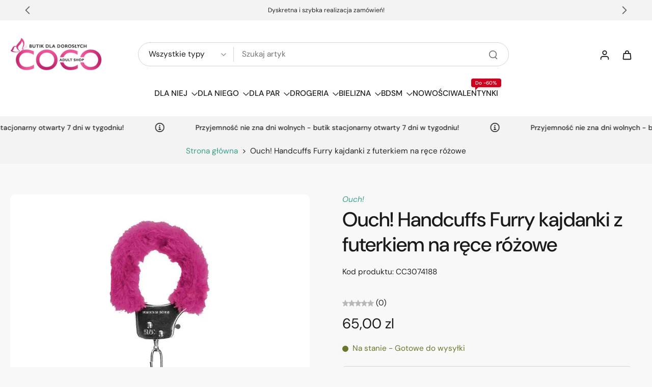

--- FILE ---
content_type: text/html; charset=utf-8
request_url: https://cocobutik.pl/products/ouch-handcuffs-furry-kajdanki-z-futerkiem-na-rece-rozowe
body_size: 80495
content:
<!doctype html>
<html class="no-js modern-icon-set " lang="pl">
  <head>
    <meta charset="utf-8">
    <meta http-equiv="X-UA-Compatible" content="IE=edge">
    <meta name="viewport" content="width=device-width, initial-scale=1.0">
    <meta name="theme-color" content="">
    
      <link rel="canonical" href="https://cocobutik.pl/products/ouch-handcuffs-furry-kajdanki-z-futerkiem-na-rece-rozowe">
    
<link rel="icon" type="image/png" href="//cocobutik.pl/cdn/shop/files/coco-butik-favicon.png?crop=center&height=32&v=1761074042&width=32"><link rel="preconnect" href="https://fonts.shopifycdn.com" crossorigin><title>
  Ouch! Handcuffs Furry kajdanki z futerkiem na ręce różowe
</title>
    
      <meta name="description" content="Kajdanki na ręce z futerkiemRóżowe Metalowe kajdanki, które dla wygody obszyte są miękkim pluszem. Dzięki temu nie powodują otarć.Futerko grube, porządne. Kajdanki zaopatrzone w dwa kluczyki. W razie zgubienia kluczyka kajdanki można otworzyć przy pomocy dźwigni z boku. Obwód regulowany stopniowo, będą odpowiednie na n">
    
    <link href="//cocobutik.pl/cdn/shop/t/124/assets/theme.css?v=110329991463519177891765392811" rel="stylesheet" type="text/css" media="all" />
    
    
<link rel="preload" href="//cocobutik.pl/cdn/fonts/dm_sans/dmsans_n4.ec80bd4dd7e1a334c969c265873491ae56018d72.woff2" as="font" type="font/woff2" crossorigin="anonymous" />
    
    
    

<meta property="og:site_name" content="cocobutik">
<meta property="og:url" content="https://cocobutik.pl/products/ouch-handcuffs-furry-kajdanki-z-futerkiem-na-rece-rozowe">
<meta property="og:title" content="Ouch! Handcuffs Furry kajdanki z futerkiem na ręce różowe">
<meta property="og:type" content="product">
<meta property="og:description" content="Kajdanki na ręce z futerkiemRóżowe Metalowe kajdanki, które dla wygody obszyte są miękkim pluszem. Dzięki temu nie powodują otarć.Futerko grube, porządne. Kajdanki zaopatrzone w dwa kluczyki. W razie zgubienia kluczyka kajdanki można otworzyć przy pomocy dźwigni z boku. Obwód regulowany stopniowo, będą odpowiednie na n"><meta property="og:image" content="http://cocobutik.pl/cdn/shop/products/ouch__handcuffs_furry_kajdanki_z_futerkiem_na_rece_rozowe_1.jpg?v=1652981222">
  <meta property="og:image:secure_url" content="https://cocobutik.pl/cdn/shop/products/ouch__handcuffs_furry_kajdanki_z_futerkiem_na_rece_rozowe_1.jpg?v=1652981222">
  <meta property="og:image:width" content="1200">
  <meta property="og:image:height" content="1500"><meta property="og:price:amount" content="65,00">
  <meta property="og:price:currency" content="PLN"><meta name="twitter:site" content="@cocobutikpl"><meta name="twitter:card" content="summary_large_image">
<meta name="twitter:title" content="Ouch! Handcuffs Furry kajdanki z futerkiem na ręce różowe">
<meta name="twitter:description" content="Kajdanki na ręce z futerkiemRóżowe Metalowe kajdanki, które dla wygody obszyte są miękkim pluszem. Dzięki temu nie powodują otarć.Futerko grube, porządne. Kajdanki zaopatrzone w dwa kluczyki. W razie zgubienia kluczyka kajdanki można otworzyć przy pomocy dźwigni z boku. Obwód regulowany stopniowo, będą odpowiednie na n">
<style data-shopify>@font-face {
  font-family: "DM Sans";
  font-weight: 500;
  font-style: normal;
  font-display: swap;
  src: url("//cocobutik.pl/cdn/fonts/dm_sans/dmsans_n5.8a0f1984c77eb7186ceb87c4da2173ff65eb012e.woff2") format("woff2"),
       url("//cocobutik.pl/cdn/fonts/dm_sans/dmsans_n5.9ad2e755a89e15b3d6c53259daad5fc9609888e6.woff") format("woff");
}

  @font-face {
  font-family: "DM Sans";
  font-weight: 400;
  font-style: normal;
  font-display: swap;
  src: url("//cocobutik.pl/cdn/fonts/dm_sans/dmsans_n4.ec80bd4dd7e1a334c969c265873491ae56018d72.woff2") format("woff2"),
       url("//cocobutik.pl/cdn/fonts/dm_sans/dmsans_n4.87bdd914d8a61247b911147ae68e754d695c58a6.woff") format("woff");
}

  @font-face {
  font-family: "DM Sans";
  font-weight: 500;
  font-style: normal;
  font-display: swap;
  src: url("//cocobutik.pl/cdn/fonts/dm_sans/dmsans_n5.8a0f1984c77eb7186ceb87c4da2173ff65eb012e.woff2") format("woff2"),
       url("//cocobutik.pl/cdn/fonts/dm_sans/dmsans_n5.9ad2e755a89e15b3d6c53259daad5fc9609888e6.woff") format("woff");
}

  @font-face {
  font-family: "DM Sans";
  font-weight: 400;
  font-style: normal;
  font-display: swap;
  src: url("//cocobutik.pl/cdn/fonts/dm_sans/dmsans_n4.ec80bd4dd7e1a334c969c265873491ae56018d72.woff2") format("woff2"),
       url("//cocobutik.pl/cdn/fonts/dm_sans/dmsans_n4.87bdd914d8a61247b911147ae68e754d695c58a6.woff") format("woff");
}

  @font-face {
  font-family: "Playfair Display";
  font-weight: 400;
  font-style: italic;
  font-display: swap;
  src: url("//cocobutik.pl/cdn/fonts/playfair_display/playfairdisplay_i4.804ea8da9192aaed0368534aa085b3c1f3411619.woff2") format("woff2"),
       url("//cocobutik.pl/cdn/fonts/playfair_display/playfairdisplay_i4.5538cb7a825d13d8a2333cd8a94065a93a95c710.woff") format("woff");
}


  @font-face {
  font-family: "DM Sans";
  font-weight: 700;
  font-style: normal;
  font-display: swap;
  src: url("//cocobutik.pl/cdn/fonts/dm_sans/dmsans_n7.97e21d81502002291ea1de8aefb79170c6946ce5.woff2") format("woff2"),
       url("//cocobutik.pl/cdn/fonts/dm_sans/dmsans_n7.af5c214f5116410ca1d53a2090665620e78e2e1b.woff") format("woff");
}

  @font-face {
  font-family: "DM Sans";
  font-weight: 400;
  font-style: italic;
  font-display: swap;
  src: url("//cocobutik.pl/cdn/fonts/dm_sans/dmsans_i4.b8fe05e69ee95d5a53155c346957d8cbf5081c1a.woff2") format("woff2"),
       url("//cocobutik.pl/cdn/fonts/dm_sans/dmsans_i4.403fe28ee2ea63e142575c0aa47684d65f8c23a0.woff") format("woff");
}

  @font-face {
  font-family: "DM Sans";
  font-weight: 700;
  font-style: italic;
  font-display: swap;
  src: url("//cocobutik.pl/cdn/fonts/dm_sans/dmsans_i7.52b57f7d7342eb7255084623d98ab83fd96e7f9b.woff2") format("woff2"),
       url("//cocobutik.pl/cdn/fonts/dm_sans/dmsans_i7.d5e14ef18a1d4a8ce78a4187580b4eb1759c2eda.woff") format("woff");
}
</style>
<style data-shopify>:root,
  *:before {
    --base-font-size: 0.9625rem;
    --font-size-medium-mobile: 0.99rem;
    --font-size-medium: 1.1rem;
    --font-size-small: 0.6875rem;
    --font-size-small-mobile: 0.61875rem;
    --font-size-normal: 0.825rem;
    --font-size-normal-mobile: 0.7425rem;
    --font-size-large: 1.375rem;
    --font-size-large-mobile: 1.2375rem;
    --heading-highlight-font-size: 100%;
    --h1-font-size: 4.2075rem;
    --h2-font-size: 2.475rem;
    --h3-font-size: 1.485rem;
    --h4-font-size: 1.36125rem;
    --h5-font-size: 1.2375rem;
    --h6-font-size: 1.11375rem;
    --base-font-size-mobile: 0.86625rem;
    --h1-font-size-mobile: 2.10375rem;
    --h2-font-size-mobile: 1.485rem;
    --h3-font-size-mobile: 1.0395rem;
    --h4-font-size-mobile: 0.952875rem;
    --h5-font-size-mobile: 0.86625rem;
    --h6-font-size-mobile: 0.779625rem;
    --rating-star-size: 0.77rem;
    --border-radius: 100px;
    --page-width: 1400px;
    --width-countdown: 8.6625rem;
    --font-menu: "DM Sans", sans-serif;
    --font-menu-weight: 500;
    --font-menu-style: normal;
    --font-button: "DM Sans", sans-serif;
    --font-button-weight: 400;
    --font-button-style: normal;
    --font-body-family: "DM Sans", sans-serif;
    --font-body-style: normal;
    --font-body-weight: 400;
    --font-heading-family: "DM Sans", sans-serif;
    --font-heading-highlight: "Playfair Display", serif;
    --font-heading-highlight-style: italic;
    --font-heading-highlight-weight: 400;
    --font-heading-style: normal;
    --font-heading-weight: 500;
    --heading-text-tranform: none;
    --advanced-sections-spacing: 0px;
    --divider-spacing: -0;

    --colors-pulse-speech: 104, 102, 72;
    --image-treatment-overlay: 0, 0, 0;
    --image-treatment-text: 255, 255, 255;
    --colors-line-and-border: 210, 213, 217;
    --colors-line-and-border-base: 210, 213, 217;
    --colors-line-header: 210, 213, 217;
    --colors-line-footer: 52, 54, 52;
    --colors-background: 248, 248, 248;
    --colors-text: 33, 35, 38;
    --colors-heading: 26, 27, 24;
    --colors-heading-base: 26, 27, 24;
    --colors-background-secondary: 243, 243, 243;
    --colors-text-secondary: 33, 35, 38;
    --colors-heading-secondary: 26, 27, 24;
    --colors-text-link: 54, 161, 139;
    --background-color:  248, 248, 248;
    --background-color-header: 255, 255, 255;
    --colors-text-header: 26, 27, 24;
    --background-color-footer: 26, 27, 24;
    --colors-text-footer: 208, 208, 208;
    --colors-heading-footer: 255, 255, 255;
    --colors-text-link-footer: 232, 79, 145;
    --color-error: 233, 92, 99;
    --color-success: 54, 161, 139;
    --colors-price: 26, 27, 24;
    --colors-price-sale: 232, 79, 145;
    --colors-button-text: 255, 255, 255;
    --colors-button: 232, 79, 145;
    --colors-button-text-hover: 255, 255, 255;
    --colors-secondary-button: 26, 27, 24;
    --colors-button-hover: rgb(26, 27, 24);
    --colors-cart: 232, 79, 145;
    --colors-cart-text: 255, 255, 255;
    --colors-icon-rating: 54, 161, 139;
    --colors-transition-arrows: 0, 0, 0;
    --color-highlight: #36a18b;
    --background-pagination-slideshow: 40, 41, 40;
    --text-color-pagination-slideshow: 255, 255, 255;
    
      --background-secondary-button: transparent;
      --colors-line-secondary-button: 26, 27, 24;
    
    
      --button-width: 120%;
      --button-height: 100%;
      --button-transform: rotate3d(0,0,1,10deg) translate3d(-1.2em,110%,0);
      --button-transform-origin: 0% 100%;
    
    
      --height-parallax: 100%;
    
    
      --image-zoom: 1;
    
    --card-product-bg: rgba(0,0,0,0);
    --card-product-padding: 20px;
    --card-product-padding-mobile: 8px;
    --card-product-alignment: center;
    
    --width-scrollbar: 0;
    --card-product-ratio: 0.0%;
    --card-product-img-position:  inherit;
    --card-product-img-height:  auto;
    --card-product-img-zoom:  unset;
    --height-header: 0px;
    --transition-card-loading: 500ms;
    --transition-card-image-hover: 400ms;
    --transition-slideshow: 500ms;
    --transition-image-hover: 500ms;
  }
  .dark,
  .dark *:before {
    --image-treatment-overlay: 0, 0, 0;
    --image-treatment-text: 255, 255, 255;
    --colors-line-and-border: 49, 49, 49;
    --colors-line-and-border-base: 49, 49, 49;
    --colors-line-header: 52, 54, 52;
    --colors-line-footer: 52, 54, 52;
    --colors-background: 40, 41, 40;
    --colors-text: 225, 227, 225;
    --colors-heading: 255, 255, 255;
    --colors-heading-base: 255, 255, 255;
    --background-color: 40, 41, 40;
    --colors-text-link: 145, 180, 116;
    --color-error: 229, 105, 15;
    --color-success: 145, 180, 116;
    --background-color-header: 40, 41, 40;
    --colors-text-header: 255, 255, 255;
    --background-color-footer: 40, 41, 40;
    --colors-text-footer: 225, 227, 225;
    --colors-heading-footer: 255, 255, 255;
    --colors-text-link-footer: 145, 180, 116;
    --colors-price: 250, 250, 250;
    --colors-price-sale: 229, 105, 15;
    --colors-button-text: 40, 41, 40;
    --colors-button: 255, 255, 255;
    --colors-button-text-hover: 40, 41, 40;
    --colors-secondary-button: 255, 255, 255;
    --colors-button-hover: rgb(255, 255, 255);
    --colors-cart: 145, 180, 116;
    --colors-cart-text: 250, 250, 250;
    --colors-background-secondary: 47, 48, 47;
    --colors-text-secondary: 225, 227, 225;
    --colors-heading-secondary: 255, 255, 255;
    --colors-icon-rating: 229, 105, 15;
    --colors-pulse-speech: 104, 102, 72;
    --colors-transition-arrows: 0, 0, 0;
    --color-highlight: #ea5491;
    
      --background-secondary-button: transparent;
      --colors-line-secondary-button: 255, 255, 255;
    
    --card-product-bg: rgba(0,0,0,0);
  }
  shopify-accelerated-checkout {
    --shopify-accelerated-checkout-button-border-radius: 100px;
  }
  shopify-accelerated-checkout-cart {
    --shopify-accelerated-checkout-button-border-radius: 100px;
    --shopify-accelerated-checkout-inline-alignment: end;
    --shopify-accelerated-checkout-button-block-size: 48px;
    --shopify-accelerated-checkout-button-inline-size: 48px;
  }
  
    [role="button"],
    [type="button"],
    .button {
      color: rgb(var(--colors-button-text));
    }
    button.button-solid,
    .button.button-solid {
      border: none;
      background-color: rgba(var(--colors-button));
    }
    button.button-disable-effect,
    .button.button-disable-effect,
    .payment-button .shopify-payment-button__button--unbranded {
      color: rgb(var(--colors-button-text));
      background-color: rgba(var(--colors-button));
    }
    .button-action {
      border: none;
      color: rgb(var(--colors-button-text));
      background-color: rgba(var(--colors-button));
    }
  
  [role="button"],
  [type="button"],
  .button {
    direction: ltr;
  }
  .header, .header *::before {
    --colors-text: var(--colors-text-header);
    --colors-heading: var(--colors-text-header);
    --colors-price: var(--colors-text-header);
    --colors-line-and-border: var(--colors-line-header);
  }
  #sticky-header-content .divider {
    --colors-line-and-border: var(--colors-line-header);
  }
  .paginate-slide-image {
    background: rgba(var(--background-pagination-slideshow));
    color: rgba(var(--text-color-pagination-slideshow));
  }

  @media (min-width: 1024px) {
    .paginate-slide-image {
      color: rgba(var(--text-color-pagination-slideshow));
    }
    .paginate-slide-image:hover {
      color: rgba(var(--text-color-pagination-slideshow));
    }
  }

  .section-quick-links,
  .section-quick-links *::before,
  .section-footer,
  .section-footer *::before {
    --colors-text: var(--colors-text-footer);
    --colors-heading: var(--colors-heading-footer);
    --colors-text-link: var(--colors-text-link-footer);
    --colors-line-and-border: var(--colors-line-footer);
  }
  .sticky-header {
    --font-body-weight: 700;
  }

  .scrollbar-horizontal {
    position: relative;
    -ms-overflow-style: none;
  }
  .scrollbar-horizontal::-webkit-scrollbar-track {
    background-color: #ececec;
  }
  .scrollbar-horizontal::-webkit-scrollbar {
    height: 3px;
  }

  .scrollbar-horizontal::-webkit-scrollbar-track {
    -webkit-box-shadow: inset 0 0 0px rgba(0, 0, 0, 0);
  }

  .scrollbar-horizontal::-webkit-scrollbar-thumb {
    visibility: visible;
    background-color: #747474;
  }

  .scrollbar-horizontal::-webkit-scrollbar-thumb:hover {
    background-color: #747474;
  }
  body.scrollbar-body::-webkit-scrollbar{
    width: 5px;
  }
  .scrollbar-body::-webkit-scrollbar-track{
    background: #ececec;
  }
  .scrollbar-horizontal {
    position: relative;
    -ms-overflow-style: none;
  }
  .scrollbar-horizontal::-webkit-scrollbar-track {
    background-color: #ececec;
  }
  .scrollbar-horizontal::-webkit-scrollbar {
    height: 3px;
  }

  .scrollbar-horizontal::-webkit-scrollbar-track {
    -webkit-box-shadow: inset 0 0 0px rgba(0, 0, 0, 0);
  }

  .scrollbar-horizontal::-webkit-scrollbar-thumb {
    visibility: visible;
    background-color: #747474;
  }

  .scrollbar-horizontal::-webkit-scrollbar-thumb:hover {
    background-color: #747474;
  }
  .scrollbar-body::-webkit-scrollbar{
    width: 3px;
  }
  .scrollbar-body::-webkit-scrollbar-track{
    background: #ececec;
  }
  .scrollbar-body.scrollbar-visible:active::-webkit-scrollbar-thumb,
  .scrollbar-body.scrollbar-visible:focus::-webkit-scrollbar-thumb,
  .scrollbar-body.scrollbar-visible:hover::-webkit-scrollbar-thumb {
    background: #747474;
    visibility: visible;
  }
  .scrollbar-body.scrollbar-visible::-webkit-scrollbar-track{
    background: transparent;
  }
  .scrollbar-body.scrollbar-visible::-webkit-scrollbar-thumb{
    background: transparent;
    visibility: visible;
  }
  .scrollbar-body::-webkit-scrollbar-thumb{
    background: #747474;
  }
  .animate-scroll-banner {
    animation: scrollX var(--duration, 10s) linear infinite var(--play-state, running) var(--direction);
  }
  .padding-scrollbar, .padding-scrollbar-header {
    padding-right: min(var(--width-scrollbar), 20px);
  }
  .rtl .padding-scrollbar-header {
    padding-left: min(var(--width-scrollbar), 20px);
    padding-right: 0;
  }
  
  
  .des-block iframe {
    width: 100%;
    height: 100%;
  }
  .toggle-compare  + label span:first-child,
  .toggle-compare:checked + label span:last-child {
    display: block
  }
  .toggle-compare  + label span:last-child,
  .toggle-compare:checked + label span:first-child {
    display: none;
  }
  .card-product:not(.recommendations) {}
  .dark .card-product:not(.recommendations) {background: transparent;}
  .card-product:not(.recommendations) .card-info,
  .card-product:not(.recommendations) .x-variants-data {
    padding-left: 8px;
    padding-right: 8px;
  }
  .card-product:not(.recommendations) .x-variants-separator::before {
    content: var(--tw-content);
    position: absolute;
    width: calc(100% - 2 * 8px);
    top: 0;
    left: 0;
    margin-left: 8px;
    margin-right: 8px;
  }
  .card-product:not(.recommendations) .card-info .x-variants-data
  {
    padding-left: 0;
    padding-right: 0;
  }
  .card-product:not(.recommendations) .card-info .x-variants-separator::before {
    width: 100%;
    margin-left: 0;
    margin-right: 0;
  }
  .card-product-slideshow {
      background: #f3f3f3;}
  .dark .card-product-slideshow {
      background: #2f302f;}
  button[class*='shopify-payment-button__more-options'] {
    color: rgba(var(--colors-text));
  }
  .group-discount:before,.group-discount:after {
    background-color: rgba(var(--colors-price-sale), 5%);
    content: "";
    position: absolute;
    right: 100%;
    height: 100%;
    top: 0;
    width: 1.25rem;
  }
  .shipping_insurance.group-discount:before,.shipping_insurance.group-discount:after {
    background-color: rgb(var(--colors-background-secondary));
  }
  .group-discount:after {
    left: 100%;
    right: auto;
  }
  @media (min-width: 768px){
    .list-layout .card-product:not(.recommendations) {
      padding-bottom: 0;
    }
    .list-layout .card-product:not(.recommendations) .card-info,
    .list-layout .card-product:not(.recommendations) .x-variants-data{
      padding-left: 0;
      padding-right: 0;
    }
    .list-layout .card-product:not(.recommendations) .x-variants-separator::before {
      width: 100%;
      margin-left: 0;
      margin-right: 0;
    }
    shopify-accelerated-checkout-cart {
    --shopify-accelerated-checkout-button-block-size: 46px;
    --shopify-accelerated-checkout-button-inline-size: 46px;
  }
  }
  @media (min-width: 1024px){
    .group-discount:before,.group-discount:after {
       width: 0;
    }
    .payment-button .shopify-payment-button__button--unbranded {
      color: rgb(var(--colors-button-text));
      background: rgba(var(--colors-button));
    }
    .card-product:not(.recommendations) .card-info,
    .card-product:not(.recommendations) .x-variants-data {
      padding-left: 20px;
      padding-right: 20px;
    }
    .card-product:not(.recommendations) .x-variants-separator::before {
      width: calc(100% - 2 * 20px);
      margin-left: 20px;
      margin-right: 20px;
    }
    [role="button"],
    [type="button"],
    .button {
      color: rgba(var(--colors-button-text));
    }
    button.button-solid,
    .button.button-solid {
      border: none;
      box-shadow: none;
      color: rgb(var(--colors-button-text));
      background-color: rgba(var(--colors-button));
      overflow: hidden;
      background-origin: border-box;
    }
    button.button-solid:hover,
    .button.button-solid:hover {
      
      transition-delay: 0.5s;
      
      transition-property: background-color;
      background-color: var(--colors-button-hover);
      color: rgba(var(--colors-button-text-hover));
      background-origin: border-box;
    }
    .button-action {
      border: none;
      color: rgba(var(--colors-button-text-hover));
      background-color: var(--colors-button-hover);
    }
    button.button-disable-effect,
    .button.button-disable-effect {
      color: rgb(var(--colors-button-text));
      background-color: rgba(var(--colors-button));
    }
    button.button-disable-effect:hover,
    .button.button-disable-effect:hover {
      color: rgba(var(--colors-button-text-hover));
      background-color: var(--colors-button-hover);
    }
    
      button.button-solid:before,
      .button.button-solid:before {
        content: "";
        z-index: -1;
        position: absolute;
        top: 0;
        right: 0;
        bottom: 0;
        left: 0;
        width: var(--button-width);
        height: var(--button-height);
        background-color: var(--colors-button-hover);
        backface-visibility: hidden;
        will-change: transform;
        transform: var(--button-transform);
        transform-origin: var(--button-transform-origin);
        transition: transform 0.5s ease;
      }
      button.button-solid:hover:before,
      .button.button-solid:hover:before {
        transform: rotate3d(0,0,1,0) translateZ(0);
      }
    
    
  }
  .inventory-low-stock-status {
    
      --stock-color: rgba(191, 18, 42);
    
      color: var(--stock-color);
    }
  .dark .inventory-low-stock-status {
    
      --stock-color: rgba(191, 18, 42);
    
  }
  .inventory-in-stock-status {
    
      --stock-color: rgba(107, 118, 45);
    
      color: var(--stock-color);
  }
  .dark .inventory-in-stock-status {
    
      --stock-color: rgba(133, 143, 77);
    
  }
  .inventory-out-of-stock-status {
    
      --stock-color: rgba(118, 116, 116);
    
      color: var(--stock-color);
  }
  .dark .inventory-out-of-stock-status {
    
      --stock-color: rgba(134, 127, 127);
    
  }
  .inventory-status {
    background-color: var(--stock-color);
  }
  .card-testimonial {
      background: #f3f3f3;}
  .dark .card-testimonial {
      background: #2f302f;}div[data-block-handle="featured_carousel"] {
      width: 100%;
      direction: ltr;
    }/* App Shopify Subscription */
  .shopify_subscriptions_app_policy a {
    position: relative;
    margin-top: .5rem;
    margin-bottom: .5rem;
    color: rgba(var(--colors-text-link)) !important;
    text-decoration-thickness: 1px;
    background: linear-gradient(to right, rgba(0, 0, 0, 0), rgba(0, 0, 0, 0)), linear-gradient(to right, rgba(var(--colors-text-link), 1), rgba(var(--colors-text-link), 1), rgba(var(--colors-text-link), 1));
    background-size: 100% 0.1em, 0 0.1em;
    background-position: 100% 100%,100% 100%;
    background-repeat: no-repeat;
    transition: background-size 250ms;
  }
  .shopify_subscriptions_app_policy:after {
    clear: both;
    content: var(--tw-content);
    display: block;
  }
  @media (min-width: 1024px) {
    .shopify_subscriptions_app_policy a:hover {
      background-size: 0 .1em, 100% .1em;
      background-position: 100% 100%, 0% 100%;
    }
  }

  /* Recurpay Subscription App */
  #recurpay-account-widget {
    margin-top: 1rem;
  }
  .rtl .recurpay__widget .recurpay__group_frequency .recurpay__frequency_label_title {
    padding-right: 10px;
    right: 0.25rem;
  }
  .rtl .recurpay__widget .recurpay__group_title {
    text-align: right;
    margin-right: 0;
    margin-left: 0.5em;
  }
  .rtl .recurpay__widget .recurpay__group_subtitle {
    text-align: right;
  }
  .rtl .recurpay__widget .recurpay__description {
    text-align: right;
  }
  .rtl .recurpay__widget .recurpay__radio_group {
    margin-right: 0;
    margin-left: 10px;
  }
  .rtl .recurpay__widget .recurpay__offer_saving_message {
    padding-right: 10px;
    padding-left: 0;
  }
  .rtl .recurpay__widget .recurpay__offer_wrapper svg {
    margin-right: 0;
    margin-left: 10px;
  }
  .rtl .recurpay__widget .recurpay__group_frequency .recurpay__frequency_label_title:before {
    left: 0.5em;
    margin-right: -50%;
    right: auto;
    margin-left: 0
  }
  .rtl .recurpay__widget .recurpay__group_frequency .recurpay__frequency_label_title:after {
    right: 0.5em;
    left: auto;
    margin-left: 0;
  }
  .rtl .upgrade-subscription-cart .upgrade-icon-wrapper {
    text-align: right;
  }

  /* Seal Subscriptions */
  .sls-widget-branding {
    z-index: 20 !important;
  }
  .card .sealsubs-target-element, .card-product-fbt .sealsubs-target-element {
    display: none !important;
  }
  .seal-portal-link a {
    position: relative;
    margin-top: .5rem;
    margin-bottom: .5rem;
    color: rgba(var(--colors-text-link)) !important;
    text-decoration-thickness: 1px;
    background: linear-gradient(to right, rgba(0, 0, 0, 0), rgba(0, 0, 0, 0)), linear-gradient(to right, rgba(var(--colors-text-link), 1), rgba(var(--colors-text-link), 1), rgba(var(--colors-text-link), 1));
    background-size: 100% 0.1em, 0 0.1em;
    background-position: 100% 100%,100% 100%;
    background-repeat: no-repeat;
    transition: background-size 250ms;
  }
  .seal-portal-link:after {
    clear: both;
    content: var(--tw-content);
    display: block;
  }
  @media (min-width: 1024px) {
    .seal-portal-link a:hover {
      background-size: 0 .1em, 100% .1em;
      background-position: 100% 100%, 0% 100%;
    }
  }
  .rtl .sealsubs-container {
    text-align: right;
  }
  .x-card-title {
    font-size: 0.9rem;
    font-family: var(--font-heading-family);
    font-weight: var(--font-heading-weight);
  }
  .x-card-price, .x-card-price-init {
    font-size: 0.9rem;
    font-family: var(--font-body-family);
    font-weight: var(--font-body-weight);
  }
  @media (min-width: 768px) {
    .x-card-title {
      font-size: 1.0rem;
    }
    .x-card-price, .x-card-price-init {
      font-size: 1.0rem;
    }
  }
  .back{
    position: absolute;
    top: 50%;
    left: 50%;
    white-space: nowrap;
    opacity: 0;
    transform: translate(-50%, -50%) translateY(100%) translateZ(0);
    transition-behavior: normal, normal;
    transition-duration: 0.6s, 0.6s;
    transition-timing-function: cubic-bezier(0.165, 0.84, 0.44, 1), cubic-bezier(0.165, 0.84, 0.44, 1);
    transition-delay: 0s, 0s;
    transition-property: transform, opacity;
  }
  .front{
    transform: translateZ(0);
    transition-behavior: normal, normal;
    transition-duration: 0.6s, 0.6s;
    transition-timing-function: cubic-bezier(0.165, 0.84, 0.44, 1), cubic-bezier(0.165, 0.84, 0.44, 1);
    transition-delay: 0s, 0s;
    transition-property: transform, opacity;
    border-bottom: 1px solid transparent;
  }
  .flip-container:hover .front{
    opacity: 0;
    transform: translateY(-100%) translateZ(0);
  }
  .flip-container:hover .back{
    opacity: 1;
    transform: translate(-50%, -50%) translateY(0%) translateZ(0);
    border-bottom: 1px solid rgba(var(--colors-text-link));
  }
  .dbtap-overlay{
    display: none
  }
  @media (max-width: 1024px) and (pointer: coarse) and (hover: none) {
    .dbtap-overlay{
      display: block
    }
  }</style>
    
    <script>window.performance && window.performance.mark && window.performance.mark('shopify.content_for_header.start');</script><meta id="shopify-digital-wallet" name="shopify-digital-wallet" content="/55098769605/digital_wallets/dialog">
<meta name="shopify-checkout-api-token" content="b24d29af255334ef251d58d137dbd2d4">
<meta id="in-context-paypal-metadata" data-shop-id="55098769605" data-venmo-supported="false" data-environment="production" data-locale="pl_PL" data-paypal-v4="true" data-currency="PLN">
<link rel="alternate" type="application/json+oembed" href="https://cocobutik.pl/products/ouch-handcuffs-furry-kajdanki-z-futerkiem-na-rece-rozowe.oembed">
<script async="async" src="/checkouts/internal/preloads.js?locale=pl-PL"></script>
<link rel="preconnect" href="https://shop.app" crossorigin="anonymous">
<script async="async" src="https://shop.app/checkouts/internal/preloads.js?locale=pl-PL&shop_id=55098769605" crossorigin="anonymous"></script>
<script id="apple-pay-shop-capabilities" type="application/json">{"shopId":55098769605,"countryCode":"PL","currencyCode":"PLN","merchantCapabilities":["supports3DS"],"merchantId":"gid:\/\/shopify\/Shop\/55098769605","merchantName":"cocobutik","requiredBillingContactFields":["postalAddress","email","phone"],"requiredShippingContactFields":["postalAddress","email","phone"],"shippingType":"shipping","supportedNetworks":["visa","masterCard","amex"],"total":{"type":"pending","label":"cocobutik","amount":"1.00"},"shopifyPaymentsEnabled":true,"supportsSubscriptions":true}</script>
<script id="shopify-features" type="application/json">{"accessToken":"b24d29af255334ef251d58d137dbd2d4","betas":["rich-media-storefront-analytics"],"domain":"cocobutik.pl","predictiveSearch":true,"shopId":55098769605,"locale":"pl"}</script>
<script>var Shopify = Shopify || {};
Shopify.shop = "cocobutik.myshopify.com";
Shopify.locale = "pl";
Shopify.currency = {"active":"PLN","rate":"1.0"};
Shopify.country = "PL";
Shopify.theme = {"name":"Zaktualizowana kopia Eurus","id":191203443013,"schema_name":"Eurus","schema_version":"9.6.0","theme_store_id":2048,"role":"main"};
Shopify.theme.handle = "null";
Shopify.theme.style = {"id":null,"handle":null};
Shopify.cdnHost = "cocobutik.pl/cdn";
Shopify.routes = Shopify.routes || {};
Shopify.routes.root = "/";</script>
<script type="module">!function(o){(o.Shopify=o.Shopify||{}).modules=!0}(window);</script>
<script>!function(o){function n(){var o=[];function n(){o.push(Array.prototype.slice.apply(arguments))}return n.q=o,n}var t=o.Shopify=o.Shopify||{};t.loadFeatures=n(),t.autoloadFeatures=n()}(window);</script>
<script>
  window.ShopifyPay = window.ShopifyPay || {};
  window.ShopifyPay.apiHost = "shop.app\/pay";
  window.ShopifyPay.redirectState = null;
</script>
<script id="shop-js-analytics" type="application/json">{"pageType":"product"}</script>
<script defer="defer" async type="module" src="//cocobutik.pl/cdn/shopifycloud/shop-js/modules/v2/client.init-shop-cart-sync_CL-y7E7K.pl.esm.js"></script>
<script defer="defer" async type="module" src="//cocobutik.pl/cdn/shopifycloud/shop-js/modules/v2/chunk.common_DHMKVMJc.esm.js"></script>
<script defer="defer" async type="module" src="//cocobutik.pl/cdn/shopifycloud/shop-js/modules/v2/chunk.modal_DDtW0Xc5.esm.js"></script>
<script type="module">
  await import("//cocobutik.pl/cdn/shopifycloud/shop-js/modules/v2/client.init-shop-cart-sync_CL-y7E7K.pl.esm.js");
await import("//cocobutik.pl/cdn/shopifycloud/shop-js/modules/v2/chunk.common_DHMKVMJc.esm.js");
await import("//cocobutik.pl/cdn/shopifycloud/shop-js/modules/v2/chunk.modal_DDtW0Xc5.esm.js");

  window.Shopify.SignInWithShop?.initShopCartSync?.({"fedCMEnabled":true,"windoidEnabled":true});

</script>
<script>
  window.Shopify = window.Shopify || {};
  if (!window.Shopify.featureAssets) window.Shopify.featureAssets = {};
  window.Shopify.featureAssets['shop-js'] = {"shop-cart-sync":["modules/v2/client.shop-cart-sync_4FOLZrct.pl.esm.js","modules/v2/chunk.common_DHMKVMJc.esm.js","modules/v2/chunk.modal_DDtW0Xc5.esm.js"],"init-fed-cm":["modules/v2/client.init-fed-cm_By2Y0sVh.pl.esm.js","modules/v2/chunk.common_DHMKVMJc.esm.js","modules/v2/chunk.modal_DDtW0Xc5.esm.js"],"init-shop-email-lookup-coordinator":["modules/v2/client.init-shop-email-lookup-coordinator_Pg5zGV1Q.pl.esm.js","modules/v2/chunk.common_DHMKVMJc.esm.js","modules/v2/chunk.modal_DDtW0Xc5.esm.js"],"init-windoid":["modules/v2/client.init-windoid_7lZMQVkY.pl.esm.js","modules/v2/chunk.common_DHMKVMJc.esm.js","modules/v2/chunk.modal_DDtW0Xc5.esm.js"],"shop-button":["modules/v2/client.shop-button_Ca9SxmX8.pl.esm.js","modules/v2/chunk.common_DHMKVMJc.esm.js","modules/v2/chunk.modal_DDtW0Xc5.esm.js"],"shop-cash-offers":["modules/v2/client.shop-cash-offers_BQiG_VZB.pl.esm.js","modules/v2/chunk.common_DHMKVMJc.esm.js","modules/v2/chunk.modal_DDtW0Xc5.esm.js"],"shop-toast-manager":["modules/v2/client.shop-toast-manager_OihqL76Y.pl.esm.js","modules/v2/chunk.common_DHMKVMJc.esm.js","modules/v2/chunk.modal_DDtW0Xc5.esm.js"],"init-shop-cart-sync":["modules/v2/client.init-shop-cart-sync_CL-y7E7K.pl.esm.js","modules/v2/chunk.common_DHMKVMJc.esm.js","modules/v2/chunk.modal_DDtW0Xc5.esm.js"],"init-customer-accounts-sign-up":["modules/v2/client.init-customer-accounts-sign-up_C83_4COZ.pl.esm.js","modules/v2/client.shop-login-button_CxrpXQLt.pl.esm.js","modules/v2/chunk.common_DHMKVMJc.esm.js","modules/v2/chunk.modal_DDtW0Xc5.esm.js"],"pay-button":["modules/v2/client.pay-button_zsFbSzb0.pl.esm.js","modules/v2/chunk.common_DHMKVMJc.esm.js","modules/v2/chunk.modal_DDtW0Xc5.esm.js"],"init-customer-accounts":["modules/v2/client.init-customer-accounts_Day-HEUs.pl.esm.js","modules/v2/client.shop-login-button_CxrpXQLt.pl.esm.js","modules/v2/chunk.common_DHMKVMJc.esm.js","modules/v2/chunk.modal_DDtW0Xc5.esm.js"],"avatar":["modules/v2/client.avatar_BTnouDA3.pl.esm.js"],"init-shop-for-new-customer-accounts":["modules/v2/client.init-shop-for-new-customer-accounts_BYLlogva.pl.esm.js","modules/v2/client.shop-login-button_CxrpXQLt.pl.esm.js","modules/v2/chunk.common_DHMKVMJc.esm.js","modules/v2/chunk.modal_DDtW0Xc5.esm.js"],"shop-follow-button":["modules/v2/client.shop-follow-button_C-zpFfqq.pl.esm.js","modules/v2/chunk.common_DHMKVMJc.esm.js","modules/v2/chunk.modal_DDtW0Xc5.esm.js"],"checkout-modal":["modules/v2/client.checkout-modal_DQ2qh1IL.pl.esm.js","modules/v2/chunk.common_DHMKVMJc.esm.js","modules/v2/chunk.modal_DDtW0Xc5.esm.js"],"shop-login-button":["modules/v2/client.shop-login-button_CxrpXQLt.pl.esm.js","modules/v2/chunk.common_DHMKVMJc.esm.js","modules/v2/chunk.modal_DDtW0Xc5.esm.js"],"lead-capture":["modules/v2/client.lead-capture_CoUdQK6_.pl.esm.js","modules/v2/chunk.common_DHMKVMJc.esm.js","modules/v2/chunk.modal_DDtW0Xc5.esm.js"],"shop-login":["modules/v2/client.shop-login_JcxNtmDT.pl.esm.js","modules/v2/chunk.common_DHMKVMJc.esm.js","modules/v2/chunk.modal_DDtW0Xc5.esm.js"],"payment-terms":["modules/v2/client.payment-terms_CNt1xJYe.pl.esm.js","modules/v2/chunk.common_DHMKVMJc.esm.js","modules/v2/chunk.modal_DDtW0Xc5.esm.js"]};
</script>
<script id="__st">var __st={"a":55098769605,"offset":3600,"reqid":"65550bba-fbbf-4bbe-b612-545414c3f7aa-1769810552","pageurl":"cocobutik.pl\/products\/ouch-handcuffs-furry-kajdanki-z-futerkiem-na-rece-rozowe","u":"af3d2fcf7aaa","p":"product","rtyp":"product","rid":7629758890213};</script>
<script>window.ShopifyPaypalV4VisibilityTracking = true;</script>
<script id="captcha-bootstrap">!function(){'use strict';const t='contact',e='account',n='new_comment',o=[[t,t],['blogs',n],['comments',n],[t,'customer']],c=[[e,'customer_login'],[e,'guest_login'],[e,'recover_customer_password'],[e,'create_customer']],r=t=>t.map((([t,e])=>`form[action*='/${t}']:not([data-nocaptcha='true']) input[name='form_type'][value='${e}']`)).join(','),a=t=>()=>t?[...document.querySelectorAll(t)].map((t=>t.form)):[];function s(){const t=[...o],e=r(t);return a(e)}const i='password',u='form_key',d=['recaptcha-v3-token','g-recaptcha-response','h-captcha-response',i],f=()=>{try{return window.sessionStorage}catch{return}},m='__shopify_v',_=t=>t.elements[u];function p(t,e,n=!1){try{const o=window.sessionStorage,c=JSON.parse(o.getItem(e)),{data:r}=function(t){const{data:e,action:n}=t;return t[m]||n?{data:e,action:n}:{data:t,action:n}}(c);for(const[e,n]of Object.entries(r))t.elements[e]&&(t.elements[e].value=n);n&&o.removeItem(e)}catch(o){console.error('form repopulation failed',{error:o})}}const l='form_type',E='cptcha';function T(t){t.dataset[E]=!0}const w=window,h=w.document,L='Shopify',v='ce_forms',y='captcha';let A=!1;((t,e)=>{const n=(g='f06e6c50-85a8-45c8-87d0-21a2b65856fe',I='https://cdn.shopify.com/shopifycloud/storefront-forms-hcaptcha/ce_storefront_forms_captcha_hcaptcha.v1.5.2.iife.js',D={infoText:'Chronione przez hCaptcha',privacyText:'Prywatność',termsText:'Warunki'},(t,e,n)=>{const o=w[L][v],c=o.bindForm;if(c)return c(t,g,e,D).then(n);var r;o.q.push([[t,g,e,D],n]),r=I,A||(h.body.append(Object.assign(h.createElement('script'),{id:'captcha-provider',async:!0,src:r})),A=!0)});var g,I,D;w[L]=w[L]||{},w[L][v]=w[L][v]||{},w[L][v].q=[],w[L][y]=w[L][y]||{},w[L][y].protect=function(t,e){n(t,void 0,e),T(t)},Object.freeze(w[L][y]),function(t,e,n,w,h,L){const[v,y,A,g]=function(t,e,n){const i=e?o:[],u=t?c:[],d=[...i,...u],f=r(d),m=r(i),_=r(d.filter((([t,e])=>n.includes(e))));return[a(f),a(m),a(_),s()]}(w,h,L),I=t=>{const e=t.target;return e instanceof HTMLFormElement?e:e&&e.form},D=t=>v().includes(t);t.addEventListener('submit',(t=>{const e=I(t);if(!e)return;const n=D(e)&&!e.dataset.hcaptchaBound&&!e.dataset.recaptchaBound,o=_(e),c=g().includes(e)&&(!o||!o.value);(n||c)&&t.preventDefault(),c&&!n&&(function(t){try{if(!f())return;!function(t){const e=f();if(!e)return;const n=_(t);if(!n)return;const o=n.value;o&&e.removeItem(o)}(t);const e=Array.from(Array(32),(()=>Math.random().toString(36)[2])).join('');!function(t,e){_(t)||t.append(Object.assign(document.createElement('input'),{type:'hidden',name:u})),t.elements[u].value=e}(t,e),function(t,e){const n=f();if(!n)return;const o=[...t.querySelectorAll(`input[type='${i}']`)].map((({name:t})=>t)),c=[...d,...o],r={};for(const[a,s]of new FormData(t).entries())c.includes(a)||(r[a]=s);n.setItem(e,JSON.stringify({[m]:1,action:t.action,data:r}))}(t,e)}catch(e){console.error('failed to persist form',e)}}(e),e.submit())}));const S=(t,e)=>{t&&!t.dataset[E]&&(n(t,e.some((e=>e===t))),T(t))};for(const o of['focusin','change'])t.addEventListener(o,(t=>{const e=I(t);D(e)&&S(e,y())}));const B=e.get('form_key'),M=e.get(l),P=B&&M;t.addEventListener('DOMContentLoaded',(()=>{const t=y();if(P)for(const e of t)e.elements[l].value===M&&p(e,B);[...new Set([...A(),...v().filter((t=>'true'===t.dataset.shopifyCaptcha))])].forEach((e=>S(e,t)))}))}(h,new URLSearchParams(w.location.search),n,t,e,['guest_login'])})(!0,!0)}();</script>
<script integrity="sha256-4kQ18oKyAcykRKYeNunJcIwy7WH5gtpwJnB7kiuLZ1E=" data-source-attribution="shopify.loadfeatures" defer="defer" src="//cocobutik.pl/cdn/shopifycloud/storefront/assets/storefront/load_feature-a0a9edcb.js" crossorigin="anonymous"></script>
<script crossorigin="anonymous" defer="defer" src="//cocobutik.pl/cdn/shopifycloud/storefront/assets/shopify_pay/storefront-65b4c6d7.js?v=20250812"></script>
<script data-source-attribution="shopify.dynamic_checkout.dynamic.init">var Shopify=Shopify||{};Shopify.PaymentButton=Shopify.PaymentButton||{isStorefrontPortableWallets:!0,init:function(){window.Shopify.PaymentButton.init=function(){};var t=document.createElement("script");t.src="https://cocobutik.pl/cdn/shopifycloud/portable-wallets/latest/portable-wallets.pl.js",t.type="module",document.head.appendChild(t)}};
</script>
<script data-source-attribution="shopify.dynamic_checkout.buyer_consent">
  function portableWalletsHideBuyerConsent(e){var t=document.getElementById("shopify-buyer-consent"),n=document.getElementById("shopify-subscription-policy-button");t&&n&&(t.classList.add("hidden"),t.setAttribute("aria-hidden","true"),n.removeEventListener("click",e))}function portableWalletsShowBuyerConsent(e){var t=document.getElementById("shopify-buyer-consent"),n=document.getElementById("shopify-subscription-policy-button");t&&n&&(t.classList.remove("hidden"),t.removeAttribute("aria-hidden"),n.addEventListener("click",e))}window.Shopify?.PaymentButton&&(window.Shopify.PaymentButton.hideBuyerConsent=portableWalletsHideBuyerConsent,window.Shopify.PaymentButton.showBuyerConsent=portableWalletsShowBuyerConsent);
</script>
<script data-source-attribution="shopify.dynamic_checkout.cart.bootstrap">document.addEventListener("DOMContentLoaded",(function(){function t(){return document.querySelector("shopify-accelerated-checkout-cart, shopify-accelerated-checkout")}if(t())Shopify.PaymentButton.init();else{new MutationObserver((function(e,n){t()&&(Shopify.PaymentButton.init(),n.disconnect())})).observe(document.body,{childList:!0,subtree:!0})}}));
</script>
<script id='scb4127' type='text/javascript' async='' src='https://cocobutik.pl/cdn/shopifycloud/privacy-banner/storefront-banner.js'></script><link id="shopify-accelerated-checkout-styles" rel="stylesheet" media="screen" href="https://cocobutik.pl/cdn/shopifycloud/portable-wallets/latest/accelerated-checkout-backwards-compat.css" crossorigin="anonymous">
<style id="shopify-accelerated-checkout-cart">
        #shopify-buyer-consent {
  margin-top: 1em;
  display: inline-block;
  width: 100%;
}

#shopify-buyer-consent.hidden {
  display: none;
}

#shopify-subscription-policy-button {
  background: none;
  border: none;
  padding: 0;
  text-decoration: underline;
  font-size: inherit;
  cursor: pointer;
}

#shopify-subscription-policy-button::before {
  box-shadow: none;
}

      </style>

<script>window.performance && window.performance.mark && window.performance.mark('shopify.content_for_header.end');</script>
    

    

    <style data-shopify>
      body {
        /* INP mobile */
        touch-action: manipulation;
      }
      @font-face {
  font-family: "DM Sans";
  font-weight: 400;
  font-style: normal;
  font-display: swap;
  src: url("//cocobutik.pl/cdn/fonts/dm_sans/dmsans_n4.ec80bd4dd7e1a334c969c265873491ae56018d72.woff2") format("woff2"),
       url("//cocobutik.pl/cdn/fonts/dm_sans/dmsans_n4.87bdd914d8a61247b911147ae68e754d695c58a6.woff") format("woff");
}

    </style>
  <!-- BEGIN app block: shopify://apps/judge-me-reviews/blocks/judgeme_core/61ccd3b1-a9f2-4160-9fe9-4fec8413e5d8 --><!-- Start of Judge.me Core -->






<link rel="dns-prefetch" href="https://cdnwidget.judge.me">
<link rel="dns-prefetch" href="https://cdn.judge.me">
<link rel="dns-prefetch" href="https://cdn1.judge.me">
<link rel="dns-prefetch" href="https://api.judge.me">

<script data-cfasync='false' class='jdgm-settings-script'>window.jdgmSettings={"pagination":5,"disable_web_reviews":false,"badge_no_review_text":"Brak recenzji","badge_n_reviews_text":"{{ n }} recenzji","badge_star_color":"#36A18B","hide_badge_preview_if_no_reviews":true,"badge_hide_text":false,"enforce_center_preview_badge":false,"widget_title":"Recenzje klientów","widget_open_form_text":"Napisz recenzję","widget_close_form_text":"Anuluj recenzję","widget_refresh_page_text":"Odśwież stronę","widget_summary_text":"Na podstawie {{ number_of_reviews }} recenzji","widget_no_review_text":"Bądź pierwszym, który napisze recenzję","widget_name_field_text":"Wyświetlana nazwa","widget_verified_name_field_text":"Zweryfikowane imię (publiczne)","widget_name_placeholder_text":"Wyświetlana nazwa","widget_required_field_error_text":"To pole jest wymagane.","widget_email_field_text":"Adres email","widget_verified_email_field_text":"Zweryfikowany email (prywatny, nie może być edytowany)","widget_email_placeholder_text":"Twój adres email","widget_email_field_error_text":"Proszę wprowadź prawidłowy adres email.","widget_rating_field_text":"Ocena","widget_review_title_field_text":"Tytuł recenzji","widget_review_title_placeholder_text":"Nadaj tytuł swojej recenzji","widget_review_body_field_text":"Treść recenzji","widget_review_body_placeholder_text":"Zacznij pisać tutaj...","widget_pictures_field_text":"Zdjęcie/Film (opcjonalnie)","widget_submit_review_text":"Wyślij recenzję","widget_submit_verified_review_text":"Wyślij zweryfikowaną recenzję","widget_submit_success_msg_with_auto_publish":"Dziękujemy! Proszę odświeżyć stronę za kilka chwil, aby zobaczyć swoją recenzję. Możesz usunąć lub edytować swoją recenzję, logując się do \u003ca href='https://judge.me/login' target='_blank' rel='nofollow noopener'\u003eJudge.me\u003c/a\u003e","widget_submit_success_msg_no_auto_publish":"Dziękujemy! Twoja recenzja zostanie opublikowana, gdy tylko zostanie zatwierdzona przez administratora sklepu. Możesz usunąć lub edytować swoją recenzję, logując się do \u003ca href='https://judge.me/login' target='_blank' rel='nofollow noopener'\u003eJudge.me\u003c/a\u003e","widget_show_default_reviews_out_of_total_text":"Wyświetlanie {{ n_reviews_shown }} z {{ n_reviews }} recenzji.","widget_show_all_link_text":"Pokaż wszystkie","widget_show_less_link_text":"Pokaż mniej","widget_author_said_text":"{{ reviewer_name }} napisał(a):","widget_days_text":"{{ n }} dni temu","widget_weeks_text":"{{ n }} tygodni temu","widget_months_text":"{{ n }} miesięcy temu","widget_years_text":"{{ n }} lat temu","widget_yesterday_text":"Wczoraj","widget_today_text":"Dzisiaj","widget_replied_text":"\u003e\u003e {{ shop_name }} odpowiedział:","widget_read_more_text":"Czytaj więcej","widget_reviewer_name_as_initial":"last_initial","widget_rating_filter_color":"#fbcd0a","widget_rating_filter_see_all_text":"Zobacz wszystkie recenzje","widget_sorting_most_recent_text":"Najnowsze","widget_sorting_highest_rating_text":"Najwyższa ocena","widget_sorting_lowest_rating_text":"Najniższa ocena","widget_sorting_with_pictures_text":"Tylko zdjęcia","widget_sorting_most_helpful_text":"Najbardziej pomocne","widget_open_question_form_text":"Zadaj pytanie","widget_reviews_subtab_text":"Recenzje","widget_questions_subtab_text":"Pytania","widget_question_label_text":"Pytanie","widget_answer_label_text":"Odpowiedź","widget_question_placeholder_text":"Napisz swoje pytanie tutaj","widget_submit_question_text":"Wyślij pytanie","widget_question_submit_success_text":"Dziękujemy za Twoje pytanie! Powiadomimy Cię, gdy otrzyma odpowiedź.","widget_star_color":"#36A18B","verified_badge_text":"Zweryfikowano","verified_badge_bg_color":"","verified_badge_text_color":"","verified_badge_placement":"left-of-reviewer-name","widget_review_max_height":"","widget_hide_border":false,"widget_social_share":false,"widget_thumb":false,"widget_review_location_show":true,"widget_location_format":"","all_reviews_include_out_of_store_products":true,"all_reviews_out_of_store_text":"(poza sklepem)","all_reviews_pagination":100,"all_reviews_product_name_prefix_text":"o","enable_review_pictures":true,"enable_question_anwser":false,"widget_theme":"default","review_date_format":"dd/mm/yyyy","default_sort_method":"most-recent","widget_product_reviews_subtab_text":"Recenzje produktu","widget_shop_reviews_subtab_text":"Recenzje sklepu","widget_other_products_reviews_text":"Recenzje dla innych produktów","widget_store_reviews_subtab_text":"Recenzje sklepu","widget_no_store_reviews_text":"Ten sklep nie ma jeszcze żadnych recenzji","widget_web_restriction_product_reviews_text":"Ten produkt nie ma jeszcze żadnych recenzji","widget_no_items_text":"Nie znaleziono elementów","widget_show_more_text":"Pokaż więcej","widget_write_a_store_review_text":"Napisz recenzję sklepu","widget_other_languages_heading":"Recenzje w innych językach","widget_translate_review_text":"Przetłumacz recenzję na {{ language }}","widget_translating_review_text":"Tłumaczenie...","widget_show_original_translation_text":"Pokaż oryginał ({{ language }})","widget_translate_review_failed_text":"Nie udało się przetłumaczyć recenzji.","widget_translate_review_retry_text":"Spróbuj ponownie","widget_translate_review_try_again_later_text":"Spróbuj ponownie później","show_product_url_for_grouped_product":false,"widget_sorting_pictures_first_text":"Zdjęcia najpierw","show_pictures_on_all_rev_page_mobile":false,"show_pictures_on_all_rev_page_desktop":false,"floating_tab_hide_mobile_install_preference":false,"floating_tab_button_name":"★ Recenzje","floating_tab_title":"Niech klienci mówią za nas","floating_tab_button_color":"","floating_tab_button_background_color":"","floating_tab_url":"","floating_tab_url_enabled":false,"floating_tab_tab_style":"text","all_reviews_text_badge_text":"Klienci oceniają nas na {{ shop.metafields.judgeme.all_reviews_rating | round: 1 }}/5 na podstawie {{ shop.metafields.judgeme.all_reviews_count }} recenzji.","all_reviews_text_badge_text_branded_style":"{{ shop.metafields.judgeme.all_reviews_rating | round: 1 }} na 5 gwiazdek na podstawie {{ shop.metafields.judgeme.all_reviews_count }} recenzji","is_all_reviews_text_badge_a_link":false,"show_stars_for_all_reviews_text_badge":false,"all_reviews_text_badge_url":"","all_reviews_text_style":"text","all_reviews_text_color_style":"judgeme_brand_color","all_reviews_text_color":"#108474","all_reviews_text_show_jm_brand":true,"featured_carousel_show_header":true,"featured_carousel_title":"Niech klienci mówią za nas","testimonials_carousel_title":"Klienci mówią o nas","videos_carousel_title":"Prawdziwe historie klientów","cards_carousel_title":"Klienci mówią o nas","featured_carousel_count_text":"z {{ n }} recenzji","featured_carousel_add_link_to_all_reviews_page":false,"featured_carousel_url":"","featured_carousel_show_images":true,"featured_carousel_autoslide_interval":5,"featured_carousel_arrows_on_the_sides":false,"featured_carousel_height":250,"featured_carousel_width":80,"featured_carousel_image_size":0,"featured_carousel_image_height":250,"featured_carousel_arrow_color":"#eeeeee","verified_count_badge_style":"vintage","verified_count_badge_orientation":"horizontal","verified_count_badge_color_style":"judgeme_brand_color","verified_count_badge_color":"#108474","is_verified_count_badge_a_link":false,"verified_count_badge_url":"","verified_count_badge_show_jm_brand":true,"widget_rating_preset_default":5,"widget_first_sub_tab":"product-reviews","widget_show_histogram":true,"widget_histogram_use_custom_color":false,"widget_pagination_use_custom_color":false,"widget_star_use_custom_color":false,"widget_verified_badge_use_custom_color":false,"widget_write_review_use_custom_color":false,"picture_reminder_submit_button":"Upload Pictures","enable_review_videos":true,"mute_video_by_default":true,"widget_sorting_videos_first_text":"Najpierw filmy","widget_review_pending_text":"Oczekujące","featured_carousel_items_for_large_screen":3,"social_share_options_order":"Facebook,Twitter","remove_microdata_snippet":true,"disable_json_ld":false,"enable_json_ld_products":false,"preview_badge_show_question_text":false,"preview_badge_no_question_text":"Brak pytań","preview_badge_n_question_text":"{{ number_of_questions }} pytań","qa_badge_show_icon":false,"qa_badge_position":"same-row","remove_judgeme_branding":false,"widget_add_search_bar":false,"widget_search_bar_placeholder":"Szukaj","widget_sorting_verified_only_text":"Tylko zweryfikowane","featured_carousel_theme":"default","featured_carousel_show_rating":true,"featured_carousel_show_title":true,"featured_carousel_show_body":true,"featured_carousel_show_date":false,"featured_carousel_show_reviewer":true,"featured_carousel_show_product":false,"featured_carousel_header_background_color":"#108474","featured_carousel_header_text_color":"#ffffff","featured_carousel_name_product_separator":"reviewed","featured_carousel_full_star_background":"#108474","featured_carousel_empty_star_background":"#dadada","featured_carousel_vertical_theme_background":"#f9fafb","featured_carousel_verified_badge_enable":false,"featured_carousel_verified_badge_color":"#108474","featured_carousel_border_style":"round","featured_carousel_review_line_length_limit":3,"featured_carousel_more_reviews_button_text":"Czytaj więcej recenzji","featured_carousel_view_product_button_text":"Zobacz produkt","all_reviews_page_load_reviews_on":"scroll","all_reviews_page_load_more_text":"Załaduj więcej recenzji","disable_fb_tab_reviews":false,"enable_ajax_cdn_cache":false,"widget_advanced_speed_features":5,"widget_public_name_text":"wyświetlane publicznie jako","default_reviewer_name":"John Smith","default_reviewer_name_has_non_latin":true,"widget_reviewer_anonymous":"Anonimowy","medals_widget_title":"Judge.me Medale za Recenzje","medals_widget_background_color":"#f9fafb","medals_widget_position":"footer_all_pages","medals_widget_border_color":"#f9fafb","medals_widget_verified_text_position":"left","medals_widget_use_monochromatic_version":false,"medals_widget_elements_color":"#108474","show_reviewer_avatar":true,"widget_invalid_yt_video_url_error_text":"To nie jest URL filmu YouTube","widget_max_length_field_error_text":"Proszę wprowadź nie więcej niż {0} znaków.","widget_show_country_flag":true,"widget_show_collected_via_shop_app":true,"widget_verified_by_shop_badge_style":"light","widget_verified_by_shop_text":"Zweryfikowano przez sklep","widget_show_photo_gallery":false,"widget_load_with_code_splitting":true,"widget_ugc_install_preference":false,"widget_ugc_title":"Stworzone przez nas, udostępnione przez Ciebie","widget_ugc_subtitle":"Oznacz nas, aby zobaczyć swoje zdjęcie na naszej stronie","widget_ugc_arrows_color":"#ffffff","widget_ugc_primary_button_text":"Kup teraz","widget_ugc_primary_button_background_color":"#108474","widget_ugc_primary_button_text_color":"#ffffff","widget_ugc_primary_button_border_width":"0","widget_ugc_primary_button_border_style":"none","widget_ugc_primary_button_border_color":"#108474","widget_ugc_primary_button_border_radius":"25","widget_ugc_secondary_button_text":"Załaduj więcej","widget_ugc_secondary_button_background_color":"#ffffff","widget_ugc_secondary_button_text_color":"#108474","widget_ugc_secondary_button_border_width":"2","widget_ugc_secondary_button_border_style":"solid","widget_ugc_secondary_button_border_color":"#108474","widget_ugc_secondary_button_border_radius":"25","widget_ugc_reviews_button_text":"Zobacz recenzje","widget_ugc_reviews_button_background_color":"#ffffff","widget_ugc_reviews_button_text_color":"#108474","widget_ugc_reviews_button_border_width":"2","widget_ugc_reviews_button_border_style":"solid","widget_ugc_reviews_button_border_color":"#108474","widget_ugc_reviews_button_border_radius":"25","widget_ugc_reviews_button_link_to":"judgeme-reviews-page","widget_ugc_show_post_date":true,"widget_ugc_max_width":"800","widget_rating_metafield_value_type":true,"widget_primary_color":"#36A18B","widget_enable_secondary_color":false,"widget_secondary_color":"#edf5f5","widget_summary_average_rating_text":"{{ average_rating }} z 5","widget_media_grid_title":"Zdjęcia i filmy klientów","widget_media_grid_see_more_text":"Zobacz więcej","widget_round_style":false,"widget_show_product_medals":true,"widget_verified_by_judgeme_text":"Zweryfikowano przez Judge.me","widget_show_store_medals":true,"widget_verified_by_judgeme_text_in_store_medals":"Zweryfikowano przez Judge.me","widget_media_field_exceed_quantity_message":"Przepraszamy, możemy przyjąć tylko {{ max_media }} dla jednej recenzji.","widget_media_field_exceed_limit_message":"{{ file_name }} jest za duży, wybierz {{ media_type }} mniejszy niż {{ size_limit }}MB.","widget_review_submitted_text":"Recenzja przesłana!","widget_question_submitted_text":"Pytanie przesłane!","widget_close_form_text_question":"Anuluj","widget_write_your_answer_here_text":"Napisz swoją odpowiedź tutaj","widget_enabled_branded_link":true,"widget_show_collected_by_judgeme":true,"widget_reviewer_name_color":"","widget_write_review_text_color":"","widget_write_review_bg_color":"","widget_collected_by_judgeme_text":"zebrane przez Judge.me","widget_pagination_type":"standard","widget_load_more_text":"Załaduj więcej","widget_load_more_color":"#108474","widget_full_review_text":"Pełna recenzja","widget_read_more_reviews_text":"Przeczytaj więcej recenzji","widget_read_questions_text":"Przeczytaj pytania","widget_questions_and_answers_text":"Pytania i odpowiedzi","widget_verified_by_text":"Zweryfikowano przez","widget_verified_text":"Zweryfikowano","widget_number_of_reviews_text":"{{ number_of_reviews }} recenzji","widget_back_button_text":"Wstecz","widget_next_button_text":"Dalej","widget_custom_forms_filter_button":"Filtry","custom_forms_style":"vertical","widget_show_review_information":false,"how_reviews_are_collected":"Jak zbierane są recenzje?","widget_show_review_keywords":false,"widget_gdpr_statement":"Jak wykorzystujemy Twoje dane: Skontaktujemy się z Tobą tylko w sprawie pozostawionej recenzji i tylko jeśli będzie to konieczne. Wysyłając recenzję, zgadzasz się na \u003ca href='https://judge.me/terms' target='_blank' rel='nofollow noopener'\u003ewarunki\u003c/a\u003e, \u003ca href='https://judge.me/privacy' target='_blank' rel='nofollow noopener'\u003epolitykę prywatności\u003c/a\u003e i \u003ca href='https://judge.me/content-policy' target='_blank' rel='nofollow noopener'\u003epolitykę zawartości\u003c/a\u003e Judge.me.","widget_multilingual_sorting_enabled":false,"widget_translate_review_content_enabled":false,"widget_translate_review_content_method":"manual","popup_widget_review_selection":"automatically_with_pictures","popup_widget_round_border_style":true,"popup_widget_show_title":true,"popup_widget_show_body":true,"popup_widget_show_reviewer":false,"popup_widget_show_product":true,"popup_widget_show_pictures":true,"popup_widget_use_review_picture":true,"popup_widget_show_on_home_page":true,"popup_widget_show_on_product_page":true,"popup_widget_show_on_collection_page":true,"popup_widget_show_on_cart_page":true,"popup_widget_position":"bottom_left","popup_widget_first_review_delay":5,"popup_widget_duration":5,"popup_widget_interval":5,"popup_widget_review_count":5,"popup_widget_hide_on_mobile":true,"review_snippet_widget_round_border_style":true,"review_snippet_widget_card_color":"#FFFFFF","review_snippet_widget_slider_arrows_background_color":"#FFFFFF","review_snippet_widget_slider_arrows_color":"#000000","review_snippet_widget_star_color":"#108474","show_product_variant":false,"all_reviews_product_variant_label_text":"Wariant: ","widget_show_verified_branding":true,"widget_ai_summary_title":"Klienci mówią","widget_ai_summary_disclaimer":"Podsumowanie recenzji oparte na sztucznej inteligencji na podstawie najnowszych recenzji klientów","widget_show_ai_summary":false,"widget_show_ai_summary_bg":false,"widget_show_review_title_input":true,"redirect_reviewers_invited_via_email":"external_form","request_store_review_after_product_review":false,"request_review_other_products_in_order":false,"review_form_color_scheme":"default","review_form_corner_style":"square","review_form_star_color":{},"review_form_text_color":"#333333","review_form_background_color":"#ffffff","review_form_field_background_color":"#fafafa","review_form_button_color":{},"review_form_button_text_color":"#ffffff","review_form_modal_overlay_color":"#000000","review_content_screen_title_text":"Jak oceniłbyś ten produkt?","review_content_introduction_text":"Bylibyśmy wdzięczni, gdybyś podzielił się swoimi doświadczeniami.","store_review_form_title_text":"Jak oceniłbyś ten sklep?","store_review_form_introduction_text":"Bylibyśmy wdzięczni, gdybyś podzielił się swoimi doświadczeniami.","show_review_guidance_text":true,"one_star_review_guidance_text":"Niezadowolony","five_star_review_guidance_text":"Zadowolony","customer_information_screen_title_text":"O Tobie","customer_information_introduction_text":"Prosimy, powiedz nam więcej o sobie.","custom_questions_screen_title_text":"Twoje doświadczenie bardziej szczegółowo","custom_questions_introduction_text":"Oto kilka pytań, które pomogą nam lepiej zrozumieć Twoje doświadczenie.","review_submitted_screen_title_text":"Dziękujemy za opinię!","review_submitted_screen_thank_you_text":"Przetwarzamy ją i wkrótce pojawi się w sklepie.","review_submitted_screen_email_verification_text":"Potwierdź swój adres e-mail, klikając w link, który właśnie wysłaliśmy. Pomaga nam to zachować autentyczność opinii.","review_submitted_request_store_review_text":"Czy chciałbyś podzielić się z nami swoim doświadczeniem zakupowym?","review_submitted_review_other_products_text":"Czy chciałbyś ocenić te produkty?","store_review_screen_title_text":"Chcesz podzielić się swoim doświadczeniem z nami?","store_review_introduction_text":"Cenimy Twoją opinię i używamy jej do poprawy. Prosimy o podzielenie się swoimi myślami lub sugestiami.","reviewer_media_screen_title_picture_text":"Udostępnij zdjęcie","reviewer_media_introduction_picture_text":"Prześlij zdjęcie, aby poprzeć swoją recenzję.","reviewer_media_screen_title_video_text":"Udostępnij wideo","reviewer_media_introduction_video_text":"Prześlij wideo, aby poprzeć swoją recenzję.","reviewer_media_screen_title_picture_or_video_text":"Udostępnij zdjęcie lub wideo","reviewer_media_introduction_picture_or_video_text":"Prześlij zdjęcie lub wideo, aby poprzeć swoją recenzję.","reviewer_media_youtube_url_text":"Wklej tutaj swój adres URL Youtube","advanced_settings_next_step_button_text":"Dalej","advanced_settings_close_review_button_text":"Zamknij","modal_write_review_flow":false,"write_review_flow_required_text":"Wymagane","write_review_flow_privacy_message_text":"Czujemy się zobowiązani do ochrony Twojej prywatności.","write_review_flow_anonymous_text":"Anonimowa recenzja","write_review_flow_visibility_text":"To nie będzie widoczne dla innych klientów.","write_review_flow_multiple_selection_help_text":"Wybierz ile chcesz","write_review_flow_single_selection_help_text":"Wybierz jedną opcję","write_review_flow_required_field_error_text":"To pole jest wymagane","write_review_flow_invalid_email_error_text":"Wprowadź prawidłowy adres e-mail","write_review_flow_max_length_error_text":"Maksymalnie {{ max_length }} znaków.","write_review_flow_media_upload_text":"\u003cb\u003eKliknij, aby przesłać\u003c/b\u003e lub przeciągnij i upuść","write_review_flow_gdpr_statement":"W razie potrzeby skontaktujemy się z Tobą tylko w sprawie Twojej recenzji. Przesyłając recenzję, zgadzasz się na nasze \u003ca href='https://judge.me/terms' target='_blank' rel='nofollow noopener'\u003ewarunki\u003c/a\u003e oraz \u003ca href='https://judge.me/privacy' target='_blank' rel='nofollow noopener'\u003epolitykę prywatności\u003c/a\u003e.","rating_only_reviews_enabled":false,"show_negative_reviews_help_screen":false,"new_review_flow_help_screen_rating_threshold":3,"negative_review_resolution_screen_title_text":"Powiedz nam więcej","negative_review_resolution_text":"Twoje doświadczenie jest dla nas ważne. Jeśli wystąpiły problemy z zakupem, jesteśmy tutaj, aby pomóc. Nie wahaj się z nami skontaktować, chętnie będziemy mieli okazję naprawić rzeczy.","negative_review_resolution_button_text":"Skontaktuj się z nami","negative_review_resolution_proceed_with_review_text":"Zostaw recenzję","negative_review_resolution_subject":"Problem z zakupem w {{ shop_name }}.{{ order_name }}","preview_badge_collection_page_install_status":false,"widget_review_custom_css":"","preview_badge_custom_css":"","preview_badge_stars_count":"5-stars","featured_carousel_custom_css":"","floating_tab_custom_css":"","all_reviews_widget_custom_css":"","medals_widget_custom_css":"","verified_badge_custom_css":"","all_reviews_text_custom_css":"","transparency_badges_collected_via_store_invite":false,"transparency_badges_from_another_provider":false,"transparency_badges_collected_from_store_visitor":false,"transparency_badges_collected_by_verified_review_provider":false,"transparency_badges_earned_reward":false,"transparency_badges_collected_via_store_invite_text":"Recenzje zebrane za pośrednictwem zaproszenia do sklepu","transparency_badges_from_another_provider_text":"Recenzje zebrane z innego dostawcy","transparency_badges_collected_from_store_visitor_text":"Recenzje zebrane od odwiedzającego sklep","transparency_badges_written_in_google_text":"Recenzja napisana w Google","transparency_badges_written_in_etsy_text":"Recenzja napisana w Etsy","transparency_badges_written_in_shop_app_text":"Recenzja napisana w Shop App","transparency_badges_earned_reward_text":"Recenzja zdobyła nagrodę za przyszłe zamówienia","product_review_widget_per_page":10,"widget_store_review_label_text":"Recenzja sklepu","checkout_comment_extension_title_on_product_page":"Customer Comments","checkout_comment_extension_num_latest_comment_show":5,"checkout_comment_extension_format":"name_and_timestamp","checkout_comment_customer_name":"last_initial","checkout_comment_comment_notification":true,"preview_badge_collection_page_install_preference":true,"preview_badge_home_page_install_preference":false,"preview_badge_product_page_install_preference":true,"review_widget_install_preference":"","review_carousel_install_preference":false,"floating_reviews_tab_install_preference":"none","verified_reviews_count_badge_install_preference":false,"all_reviews_text_install_preference":false,"review_widget_best_location":true,"judgeme_medals_install_preference":false,"review_widget_revamp_enabled":false,"review_widget_qna_enabled":false,"review_widget_header_theme":"minimal","review_widget_widget_title_enabled":true,"review_widget_header_text_size":"medium","review_widget_header_text_weight":"regular","review_widget_average_rating_style":"compact","review_widget_bar_chart_enabled":true,"review_widget_bar_chart_type":"numbers","review_widget_bar_chart_style":"standard","review_widget_expanded_media_gallery_enabled":false,"review_widget_reviews_section_theme":"standard","review_widget_image_style":"thumbnails","review_widget_review_image_ratio":"square","review_widget_stars_size":"medium","review_widget_verified_badge":"standard_text","review_widget_review_title_text_size":"medium","review_widget_review_text_size":"medium","review_widget_review_text_length":"medium","review_widget_number_of_columns_desktop":3,"review_widget_carousel_transition_speed":5,"review_widget_custom_questions_answers_display":"always","review_widget_button_text_color":"#FFFFFF","review_widget_text_color":"#000000","review_widget_lighter_text_color":"#7B7B7B","review_widget_corner_styling":"soft","review_widget_review_word_singular":"recenzja","review_widget_review_word_plural":"recenzje","review_widget_voting_label":"Przydatne?","review_widget_shop_reply_label":"Odpowiedź od {{ shop_name }}:","review_widget_filters_title":"Filtry","qna_widget_question_word_singular":"Pytanie","qna_widget_question_word_plural":"Pytania","qna_widget_answer_reply_label":"Odpowiedź od {{ answerer_name }}:","qna_content_screen_title_text":"Pytanie o ten produkt","qna_widget_question_required_field_error_text":"Prosimy wpisać swoje pytanie.","qna_widget_flow_gdpr_statement":"Skontaktujemy się z Tobą tylko w sprawie Twojego pytania, jeśli będzie to potrzebne. Wysyłając swoje pytanie, zgadzasz się na nasze \u003ca href='https://judge.me/terms' target='_blank' rel='nofollow noopener'\u003ewarunki\u003c/a\u003e oraz \u003ca href='https://judge.me/privacy' target='_blank' rel='nofollow noopener'\u003epolitykę prywatności\u003c/a\u003e.","qna_widget_question_submitted_text":"Dziękujemy za Twoje pytanie!","qna_widget_close_form_text_question":"Zamknij","qna_widget_question_submit_success_text":"Powiadomimy Cię e-mailem, gdy odpowiemy na Twoje pytanie.","all_reviews_widget_v2025_enabled":false,"all_reviews_widget_v2025_header_theme":"default","all_reviews_widget_v2025_widget_title_enabled":true,"all_reviews_widget_v2025_header_text_size":"medium","all_reviews_widget_v2025_header_text_weight":"regular","all_reviews_widget_v2025_average_rating_style":"compact","all_reviews_widget_v2025_bar_chart_enabled":true,"all_reviews_widget_v2025_bar_chart_type":"numbers","all_reviews_widget_v2025_bar_chart_style":"standard","all_reviews_widget_v2025_expanded_media_gallery_enabled":false,"all_reviews_widget_v2025_show_store_medals":true,"all_reviews_widget_v2025_show_photo_gallery":true,"all_reviews_widget_v2025_show_review_keywords":false,"all_reviews_widget_v2025_show_ai_summary":false,"all_reviews_widget_v2025_show_ai_summary_bg":false,"all_reviews_widget_v2025_add_search_bar":false,"all_reviews_widget_v2025_default_sort_method":"most-recent","all_reviews_widget_v2025_reviews_per_page":10,"all_reviews_widget_v2025_reviews_section_theme":"default","all_reviews_widget_v2025_image_style":"thumbnails","all_reviews_widget_v2025_review_image_ratio":"square","all_reviews_widget_v2025_stars_size":"medium","all_reviews_widget_v2025_verified_badge":"bold_badge","all_reviews_widget_v2025_review_title_text_size":"medium","all_reviews_widget_v2025_review_text_size":"medium","all_reviews_widget_v2025_review_text_length":"medium","all_reviews_widget_v2025_number_of_columns_desktop":3,"all_reviews_widget_v2025_carousel_transition_speed":5,"all_reviews_widget_v2025_custom_questions_answers_display":"always","all_reviews_widget_v2025_show_product_variant":false,"all_reviews_widget_v2025_show_reviewer_avatar":true,"all_reviews_widget_v2025_reviewer_name_as_initial":"","all_reviews_widget_v2025_review_location_show":false,"all_reviews_widget_v2025_location_format":"","all_reviews_widget_v2025_show_country_flag":false,"all_reviews_widget_v2025_verified_by_shop_badge_style":"light","all_reviews_widget_v2025_social_share":false,"all_reviews_widget_v2025_social_share_options_order":"Facebook,Twitter,LinkedIn,Pinterest","all_reviews_widget_v2025_pagination_type":"standard","all_reviews_widget_v2025_button_text_color":"#FFFFFF","all_reviews_widget_v2025_text_color":"#000000","all_reviews_widget_v2025_lighter_text_color":"#7B7B7B","all_reviews_widget_v2025_corner_styling":"soft","all_reviews_widget_v2025_title":"Recenzje klientów","all_reviews_widget_v2025_ai_summary_title":"Klienci mówią o tym sklepie","all_reviews_widget_v2025_no_review_text":"Bądź pierwszym, który napisze recenzję","platform":"shopify","branding_url":"https://app.judge.me/reviews","branding_text":"Obsługiwane przez Judge.me","locale":"en","reply_name":"cocobutik","widget_version":"3.0","footer":true,"autopublish":false,"review_dates":true,"enable_custom_form":false,"shop_use_review_site":false,"shop_locale":"pl","enable_multi_locales_translations":true,"show_review_title_input":true,"review_verification_email_status":"always","can_be_branded":false,"reply_name_text":"cocobutik"};</script> <style class='jdgm-settings-style'>﻿.jdgm-xx{left:0}:root{--jdgm-primary-color: #36A18B;--jdgm-secondary-color: rgba(54,161,139,0.1);--jdgm-star-color: #36A18B;--jdgm-write-review-text-color: white;--jdgm-write-review-bg-color: #36A18B;--jdgm-paginate-color: #36A18B;--jdgm-border-radius: 0;--jdgm-reviewer-name-color: #36A18B}.jdgm-histogram__bar-content{background-color:#36A18B}.jdgm-rev[data-verified-buyer=true] .jdgm-rev__icon.jdgm-rev__icon:after,.jdgm-rev__buyer-badge.jdgm-rev__buyer-badge{color:white;background-color:#36A18B}.jdgm-review-widget--small .jdgm-gallery.jdgm-gallery .jdgm-gallery__thumbnail-link:nth-child(8) .jdgm-gallery__thumbnail-wrapper.jdgm-gallery__thumbnail-wrapper:before{content:"Zobacz więcej"}@media only screen and (min-width: 768px){.jdgm-gallery.jdgm-gallery .jdgm-gallery__thumbnail-link:nth-child(8) .jdgm-gallery__thumbnail-wrapper.jdgm-gallery__thumbnail-wrapper:before{content:"Zobacz więcej"}}.jdgm-preview-badge .jdgm-star.jdgm-star{color:#36A18B}.jdgm-prev-badge[data-average-rating='0.00']{display:none !important}.jdgm-author-fullname{display:none !important}.jdgm-author-all-initials{display:none !important}.jdgm-rev-widg__title{visibility:hidden}.jdgm-rev-widg__summary-text{visibility:hidden}.jdgm-prev-badge__text{visibility:hidden}.jdgm-rev__prod-link-prefix:before{content:'o'}.jdgm-rev__variant-label:before{content:'Wariant: '}.jdgm-rev__out-of-store-text:before{content:'(poza sklepem)'}@media only screen and (min-width: 768px){.jdgm-rev__pics .jdgm-rev_all-rev-page-picture-separator,.jdgm-rev__pics .jdgm-rev__product-picture{display:none}}@media only screen and (max-width: 768px){.jdgm-rev__pics .jdgm-rev_all-rev-page-picture-separator,.jdgm-rev__pics .jdgm-rev__product-picture{display:none}}.jdgm-preview-badge[data-template="index"]{display:none !important}.jdgm-verified-count-badget[data-from-snippet="true"]{display:none !important}.jdgm-carousel-wrapper[data-from-snippet="true"]{display:none !important}.jdgm-all-reviews-text[data-from-snippet="true"]{display:none !important}.jdgm-medals-section[data-from-snippet="true"]{display:none !important}.jdgm-ugc-media-wrapper[data-from-snippet="true"]{display:none !important}.jdgm-rev__transparency-badge[data-badge-type="review_collected_via_store_invitation"]{display:none !important}.jdgm-rev__transparency-badge[data-badge-type="review_collected_from_another_provider"]{display:none !important}.jdgm-rev__transparency-badge[data-badge-type="review_collected_from_store_visitor"]{display:none !important}.jdgm-rev__transparency-badge[data-badge-type="review_written_in_etsy"]{display:none !important}.jdgm-rev__transparency-badge[data-badge-type="review_written_in_google_business"]{display:none !important}.jdgm-rev__transparency-badge[data-badge-type="review_written_in_shop_app"]{display:none !important}.jdgm-rev__transparency-badge[data-badge-type="review_earned_for_future_purchase"]{display:none !important}.jdgm-review-snippet-widget .jdgm-rev-snippet-widget__cards-container .jdgm-rev-snippet-card{border-radius:8px;background:#fff}.jdgm-review-snippet-widget .jdgm-rev-snippet-widget__cards-container .jdgm-rev-snippet-card__rev-rating .jdgm-star{color:#108474}.jdgm-review-snippet-widget .jdgm-rev-snippet-widget__prev-btn,.jdgm-review-snippet-widget .jdgm-rev-snippet-widget__next-btn{border-radius:50%;background:#fff}.jdgm-review-snippet-widget .jdgm-rev-snippet-widget__prev-btn>svg,.jdgm-review-snippet-widget .jdgm-rev-snippet-widget__next-btn>svg{fill:#000}.jdgm-full-rev-modal.rev-snippet-widget .jm-mfp-container .jm-mfp-content,.jdgm-full-rev-modal.rev-snippet-widget .jm-mfp-container .jdgm-full-rev__icon,.jdgm-full-rev-modal.rev-snippet-widget .jm-mfp-container .jdgm-full-rev__pic-img,.jdgm-full-rev-modal.rev-snippet-widget .jm-mfp-container .jdgm-full-rev__reply{border-radius:8px}.jdgm-full-rev-modal.rev-snippet-widget .jm-mfp-container .jdgm-full-rev[data-verified-buyer="true"] .jdgm-full-rev__icon::after{border-radius:8px}.jdgm-full-rev-modal.rev-snippet-widget .jm-mfp-container .jdgm-full-rev .jdgm-rev__buyer-badge{border-radius:calc( 8px / 2 )}.jdgm-full-rev-modal.rev-snippet-widget .jm-mfp-container .jdgm-full-rev .jdgm-full-rev__replier::before{content:'cocobutik'}.jdgm-full-rev-modal.rev-snippet-widget .jm-mfp-container .jdgm-full-rev .jdgm-full-rev__product-button{border-radius:calc( 8px * 6 )}
</style> <style class='jdgm-settings-style'></style>

  
  
  
  <style class='jdgm-miracle-styles'>
  @-webkit-keyframes jdgm-spin{0%{-webkit-transform:rotate(0deg);-ms-transform:rotate(0deg);transform:rotate(0deg)}100%{-webkit-transform:rotate(359deg);-ms-transform:rotate(359deg);transform:rotate(359deg)}}@keyframes jdgm-spin{0%{-webkit-transform:rotate(0deg);-ms-transform:rotate(0deg);transform:rotate(0deg)}100%{-webkit-transform:rotate(359deg);-ms-transform:rotate(359deg);transform:rotate(359deg)}}@font-face{font-family:'JudgemeStar';src:url("[data-uri]") format("woff");font-weight:normal;font-style:normal}.jdgm-star{font-family:'JudgemeStar';display:inline !important;text-decoration:none !important;padding:0 4px 0 0 !important;margin:0 !important;font-weight:bold;opacity:1;-webkit-font-smoothing:antialiased;-moz-osx-font-smoothing:grayscale}.jdgm-star:hover{opacity:1}.jdgm-star:last-of-type{padding:0 !important}.jdgm-star.jdgm--on:before{content:"\e000"}.jdgm-star.jdgm--off:before{content:"\e001"}.jdgm-star.jdgm--half:before{content:"\e002"}.jdgm-widget *{margin:0;line-height:1.4;-webkit-box-sizing:border-box;-moz-box-sizing:border-box;box-sizing:border-box;-webkit-overflow-scrolling:touch}.jdgm-hidden{display:none !important;visibility:hidden !important}.jdgm-temp-hidden{display:none}.jdgm-spinner{width:40px;height:40px;margin:auto;border-radius:50%;border-top:2px solid #eee;border-right:2px solid #eee;border-bottom:2px solid #eee;border-left:2px solid #ccc;-webkit-animation:jdgm-spin 0.8s infinite linear;animation:jdgm-spin 0.8s infinite linear}.jdgm-spinner:empty{display:block}.jdgm-prev-badge{display:block !important}

</style>


  
  
   


<script data-cfasync='false' class='jdgm-script'>
!function(e){window.jdgm=window.jdgm||{},jdgm.CDN_HOST="https://cdnwidget.judge.me/",jdgm.CDN_HOST_ALT="https://cdn2.judge.me/cdn/widget_frontend/",jdgm.API_HOST="https://api.judge.me/",jdgm.CDN_BASE_URL="https://cdn.shopify.com/extensions/019c1033-b3a9-7ad3-b9bf-61b1f669de2a/judgeme-extensions-330/assets/",
jdgm.docReady=function(d){(e.attachEvent?"complete"===e.readyState:"loading"!==e.readyState)?
setTimeout(d,0):e.addEventListener("DOMContentLoaded",d)},jdgm.loadCSS=function(d,t,o,a){
!o&&jdgm.loadCSS.requestedUrls.indexOf(d)>=0||(jdgm.loadCSS.requestedUrls.push(d),
(a=e.createElement("link")).rel="stylesheet",a.class="jdgm-stylesheet",a.media="nope!",
a.href=d,a.onload=function(){this.media="all",t&&setTimeout(t)},e.body.appendChild(a))},
jdgm.loadCSS.requestedUrls=[],jdgm.loadJS=function(e,d){var t=new XMLHttpRequest;
t.onreadystatechange=function(){4===t.readyState&&(Function(t.response)(),d&&d(t.response))},
t.open("GET",e),t.onerror=function(){if(e.indexOf(jdgm.CDN_HOST)===0&&jdgm.CDN_HOST_ALT!==jdgm.CDN_HOST){var f=e.replace(jdgm.CDN_HOST,jdgm.CDN_HOST_ALT);jdgm.loadJS(f,d)}},t.send()},jdgm.docReady((function(){(window.jdgmLoadCSS||e.querySelectorAll(
".jdgm-widget, .jdgm-all-reviews-page").length>0)&&(jdgmSettings.widget_load_with_code_splitting?
parseFloat(jdgmSettings.widget_version)>=3?jdgm.loadCSS(jdgm.CDN_HOST+"widget_v3/base.css"):
jdgm.loadCSS(jdgm.CDN_HOST+"widget/base.css"):jdgm.loadCSS(jdgm.CDN_HOST+"shopify_v2.css"),
jdgm.loadJS(jdgm.CDN_HOST+"loa"+"der.js"))}))}(document);
</script>
<noscript><link rel="stylesheet" type="text/css" media="all" href="https://cdnwidget.judge.me/shopify_v2.css"></noscript>

<!-- BEGIN app snippet: theme_fix_tags --><script>
  (function() {
    var jdgmThemeFixes = null;
    if (!jdgmThemeFixes) return;
    var thisThemeFix = jdgmThemeFixes[Shopify.theme.id];
    if (!thisThemeFix) return;

    if (thisThemeFix.html) {
      document.addEventListener("DOMContentLoaded", function() {
        var htmlDiv = document.createElement('div');
        htmlDiv.classList.add('jdgm-theme-fix-html');
        htmlDiv.innerHTML = thisThemeFix.html;
        document.body.append(htmlDiv);
      });
    };

    if (thisThemeFix.css) {
      var styleTag = document.createElement('style');
      styleTag.classList.add('jdgm-theme-fix-style');
      styleTag.innerHTML = thisThemeFix.css;
      document.head.append(styleTag);
    };

    if (thisThemeFix.js) {
      var scriptTag = document.createElement('script');
      scriptTag.classList.add('jdgm-theme-fix-script');
      scriptTag.innerHTML = thisThemeFix.js;
      document.head.append(scriptTag);
    };
  })();
</script>
<!-- END app snippet -->
<!-- End of Judge.me Core -->



<!-- END app block --><script src="https://cdn.shopify.com/extensions/019c1033-b3a9-7ad3-b9bf-61b1f669de2a/judgeme-extensions-330/assets/loader.js" type="text/javascript" defer="defer"></script>
<link href="https://monorail-edge.shopifysvc.com" rel="dns-prefetch">
<script>(function(){if ("sendBeacon" in navigator && "performance" in window) {try {var session_token_from_headers = performance.getEntriesByType('navigation')[0].serverTiming.find(x => x.name == '_s').description;} catch {var session_token_from_headers = undefined;}var session_cookie_matches = document.cookie.match(/_shopify_s=([^;]*)/);var session_token_from_cookie = session_cookie_matches && session_cookie_matches.length === 2 ? session_cookie_matches[1] : "";var session_token = session_token_from_headers || session_token_from_cookie || "";function handle_abandonment_event(e) {var entries = performance.getEntries().filter(function(entry) {return /monorail-edge.shopifysvc.com/.test(entry.name);});if (!window.abandonment_tracked && entries.length === 0) {window.abandonment_tracked = true;var currentMs = Date.now();var navigation_start = performance.timing.navigationStart;var payload = {shop_id: 55098769605,url: window.location.href,navigation_start,duration: currentMs - navigation_start,session_token,page_type: "product"};window.navigator.sendBeacon("https://monorail-edge.shopifysvc.com/v1/produce", JSON.stringify({schema_id: "online_store_buyer_site_abandonment/1.1",payload: payload,metadata: {event_created_at_ms: currentMs,event_sent_at_ms: currentMs}}));}}window.addEventListener('pagehide', handle_abandonment_event);}}());</script>
<script id="web-pixels-manager-setup">(function e(e,d,r,n,o){if(void 0===o&&(o={}),!Boolean(null===(a=null===(i=window.Shopify)||void 0===i?void 0:i.analytics)||void 0===a?void 0:a.replayQueue)){var i,a;window.Shopify=window.Shopify||{};var t=window.Shopify;t.analytics=t.analytics||{};var s=t.analytics;s.replayQueue=[],s.publish=function(e,d,r){return s.replayQueue.push([e,d,r]),!0};try{self.performance.mark("wpm:start")}catch(e){}var l=function(){var e={modern:/Edge?\/(1{2}[4-9]|1[2-9]\d|[2-9]\d{2}|\d{4,})\.\d+(\.\d+|)|Firefox\/(1{2}[4-9]|1[2-9]\d|[2-9]\d{2}|\d{4,})\.\d+(\.\d+|)|Chrom(ium|e)\/(9{2}|\d{3,})\.\d+(\.\d+|)|(Maci|X1{2}).+ Version\/(15\.\d+|(1[6-9]|[2-9]\d|\d{3,})\.\d+)([,.]\d+|)( \(\w+\)|)( Mobile\/\w+|) Safari\/|Chrome.+OPR\/(9{2}|\d{3,})\.\d+\.\d+|(CPU[ +]OS|iPhone[ +]OS|CPU[ +]iPhone|CPU IPhone OS|CPU iPad OS)[ +]+(15[._]\d+|(1[6-9]|[2-9]\d|\d{3,})[._]\d+)([._]\d+|)|Android:?[ /-](13[3-9]|1[4-9]\d|[2-9]\d{2}|\d{4,})(\.\d+|)(\.\d+|)|Android.+Firefox\/(13[5-9]|1[4-9]\d|[2-9]\d{2}|\d{4,})\.\d+(\.\d+|)|Android.+Chrom(ium|e)\/(13[3-9]|1[4-9]\d|[2-9]\d{2}|\d{4,})\.\d+(\.\d+|)|SamsungBrowser\/([2-9]\d|\d{3,})\.\d+/,legacy:/Edge?\/(1[6-9]|[2-9]\d|\d{3,})\.\d+(\.\d+|)|Firefox\/(5[4-9]|[6-9]\d|\d{3,})\.\d+(\.\d+|)|Chrom(ium|e)\/(5[1-9]|[6-9]\d|\d{3,})\.\d+(\.\d+|)([\d.]+$|.*Safari\/(?![\d.]+ Edge\/[\d.]+$))|(Maci|X1{2}).+ Version\/(10\.\d+|(1[1-9]|[2-9]\d|\d{3,})\.\d+)([,.]\d+|)( \(\w+\)|)( Mobile\/\w+|) Safari\/|Chrome.+OPR\/(3[89]|[4-9]\d|\d{3,})\.\d+\.\d+|(CPU[ +]OS|iPhone[ +]OS|CPU[ +]iPhone|CPU IPhone OS|CPU iPad OS)[ +]+(10[._]\d+|(1[1-9]|[2-9]\d|\d{3,})[._]\d+)([._]\d+|)|Android:?[ /-](13[3-9]|1[4-9]\d|[2-9]\d{2}|\d{4,})(\.\d+|)(\.\d+|)|Mobile Safari.+OPR\/([89]\d|\d{3,})\.\d+\.\d+|Android.+Firefox\/(13[5-9]|1[4-9]\d|[2-9]\d{2}|\d{4,})\.\d+(\.\d+|)|Android.+Chrom(ium|e)\/(13[3-9]|1[4-9]\d|[2-9]\d{2}|\d{4,})\.\d+(\.\d+|)|Android.+(UC? ?Browser|UCWEB|U3)[ /]?(15\.([5-9]|\d{2,})|(1[6-9]|[2-9]\d|\d{3,})\.\d+)\.\d+|SamsungBrowser\/(5\.\d+|([6-9]|\d{2,})\.\d+)|Android.+MQ{2}Browser\/(14(\.(9|\d{2,})|)|(1[5-9]|[2-9]\d|\d{3,})(\.\d+|))(\.\d+|)|K[Aa][Ii]OS\/(3\.\d+|([4-9]|\d{2,})\.\d+)(\.\d+|)/},d=e.modern,r=e.legacy,n=navigator.userAgent;return n.match(d)?"modern":n.match(r)?"legacy":"unknown"}(),u="modern"===l?"modern":"legacy",c=(null!=n?n:{modern:"",legacy:""})[u],f=function(e){return[e.baseUrl,"/wpm","/b",e.hashVersion,"modern"===e.buildTarget?"m":"l",".js"].join("")}({baseUrl:d,hashVersion:r,buildTarget:u}),m=function(e){var d=e.version,r=e.bundleTarget,n=e.surface,o=e.pageUrl,i=e.monorailEndpoint;return{emit:function(e){var a=e.status,t=e.errorMsg,s=(new Date).getTime(),l=JSON.stringify({metadata:{event_sent_at_ms:s},events:[{schema_id:"web_pixels_manager_load/3.1",payload:{version:d,bundle_target:r,page_url:o,status:a,surface:n,error_msg:t},metadata:{event_created_at_ms:s}}]});if(!i)return console&&console.warn&&console.warn("[Web Pixels Manager] No Monorail endpoint provided, skipping logging."),!1;try{return self.navigator.sendBeacon.bind(self.navigator)(i,l)}catch(e){}var u=new XMLHttpRequest;try{return u.open("POST",i,!0),u.setRequestHeader("Content-Type","text/plain"),u.send(l),!0}catch(e){return console&&console.warn&&console.warn("[Web Pixels Manager] Got an unhandled error while logging to Monorail."),!1}}}}({version:r,bundleTarget:l,surface:e.surface,pageUrl:self.location.href,monorailEndpoint:e.monorailEndpoint});try{o.browserTarget=l,function(e){var d=e.src,r=e.async,n=void 0===r||r,o=e.onload,i=e.onerror,a=e.sri,t=e.scriptDataAttributes,s=void 0===t?{}:t,l=document.createElement("script"),u=document.querySelector("head"),c=document.querySelector("body");if(l.async=n,l.src=d,a&&(l.integrity=a,l.crossOrigin="anonymous"),s)for(var f in s)if(Object.prototype.hasOwnProperty.call(s,f))try{l.dataset[f]=s[f]}catch(e){}if(o&&l.addEventListener("load",o),i&&l.addEventListener("error",i),u)u.appendChild(l);else{if(!c)throw new Error("Did not find a head or body element to append the script");c.appendChild(l)}}({src:f,async:!0,onload:function(){if(!function(){var e,d;return Boolean(null===(d=null===(e=window.Shopify)||void 0===e?void 0:e.analytics)||void 0===d?void 0:d.initialized)}()){var d=window.webPixelsManager.init(e)||void 0;if(d){var r=window.Shopify.analytics;r.replayQueue.forEach((function(e){var r=e[0],n=e[1],o=e[2];d.publishCustomEvent(r,n,o)})),r.replayQueue=[],r.publish=d.publishCustomEvent,r.visitor=d.visitor,r.initialized=!0}}},onerror:function(){return m.emit({status:"failed",errorMsg:"".concat(f," has failed to load")})},sri:function(e){var d=/^sha384-[A-Za-z0-9+/=]+$/;return"string"==typeof e&&d.test(e)}(c)?c:"",scriptDataAttributes:o}),m.emit({status:"loading"})}catch(e){m.emit({status:"failed",errorMsg:(null==e?void 0:e.message)||"Unknown error"})}}})({shopId: 55098769605,storefrontBaseUrl: "https://cocobutik.pl",extensionsBaseUrl: "https://extensions.shopifycdn.com/cdn/shopifycloud/web-pixels-manager",monorailEndpoint: "https://monorail-edge.shopifysvc.com/unstable/produce_batch",surface: "storefront-renderer",enabledBetaFlags: ["2dca8a86"],webPixelsConfigList: [{"id":"2399600965","configuration":"{\"accountID\":\"selleasy-metrics-track\"}","eventPayloadVersion":"v1","runtimeContext":"STRICT","scriptVersion":"5aac1f99a8ca74af74cea751ede503d2","type":"APP","apiClientId":5519923,"privacyPurposes":[],"dataSharingAdjustments":{"protectedCustomerApprovalScopes":["read_customer_email","read_customer_name","read_customer_personal_data"]}},{"id":"2256372037","configuration":"{\"webPixelName\":\"Judge.me\"}","eventPayloadVersion":"v1","runtimeContext":"STRICT","scriptVersion":"34ad157958823915625854214640f0bf","type":"APP","apiClientId":683015,"privacyPurposes":["ANALYTICS"],"dataSharingAdjustments":{"protectedCustomerApprovalScopes":["read_customer_email","read_customer_name","read_customer_personal_data","read_customer_phone"]}},{"id":"1069875525","configuration":"{\"apiURL\":\"https:\/\/api.omnisend.com\",\"appURL\":\"https:\/\/app.omnisend.com\",\"brandID\":\"670aa57640bf3145baa5933c\",\"trackingURL\":\"https:\/\/wt.omnisendlink.com\"}","eventPayloadVersion":"v1","runtimeContext":"STRICT","scriptVersion":"aa9feb15e63a302383aa48b053211bbb","type":"APP","apiClientId":186001,"privacyPurposes":["ANALYTICS","MARKETING","SALE_OF_DATA"],"dataSharingAdjustments":{"protectedCustomerApprovalScopes":["read_customer_address","read_customer_email","read_customer_name","read_customer_personal_data","read_customer_phone"]}},{"id":"331284805","configuration":"{\"pixel_id\":\"6168806663244646\",\"pixel_type\":\"facebook_pixel\",\"metaapp_system_user_token\":\"-\"}","eventPayloadVersion":"v1","runtimeContext":"OPEN","scriptVersion":"ca16bc87fe92b6042fbaa3acc2fbdaa6","type":"APP","apiClientId":2329312,"privacyPurposes":["ANALYTICS","MARKETING","SALE_OF_DATA"],"dataSharingAdjustments":{"protectedCustomerApprovalScopes":["read_customer_address","read_customer_email","read_customer_name","read_customer_personal_data","read_customer_phone"]}},{"id":"166003013","configuration":"{\"tagID\":\"2612620941425\"}","eventPayloadVersion":"v1","runtimeContext":"STRICT","scriptVersion":"18031546ee651571ed29edbe71a3550b","type":"APP","apiClientId":3009811,"privacyPurposes":["ANALYTICS","MARKETING","SALE_OF_DATA"],"dataSharingAdjustments":{"protectedCustomerApprovalScopes":["read_customer_address","read_customer_email","read_customer_name","read_customer_personal_data","read_customer_phone"]}},{"id":"shopify-app-pixel","configuration":"{}","eventPayloadVersion":"v1","runtimeContext":"STRICT","scriptVersion":"0450","apiClientId":"shopify-pixel","type":"APP","privacyPurposes":["ANALYTICS","MARKETING"]},{"id":"shopify-custom-pixel","eventPayloadVersion":"v1","runtimeContext":"LAX","scriptVersion":"0450","apiClientId":"shopify-pixel","type":"CUSTOM","privacyPurposes":["ANALYTICS","MARKETING"]}],isMerchantRequest: false,initData: {"shop":{"name":"cocobutik","paymentSettings":{"currencyCode":"PLN"},"myshopifyDomain":"cocobutik.myshopify.com","countryCode":"PL","storefrontUrl":"https:\/\/cocobutik.pl"},"customer":null,"cart":null,"checkout":null,"productVariants":[{"price":{"amount":65.0,"currencyCode":"PLN"},"product":{"title":"Ouch! Handcuffs Furry kajdanki z futerkiem na ręce różowe","vendor":"Ouch!","id":"7629758890213","untranslatedTitle":"Ouch! Handcuffs Furry kajdanki z futerkiem na ręce różowe","url":"\/products\/ouch-handcuffs-furry-kajdanki-z-futerkiem-na-rece-rozowe","type":""},"id":"42514972410085","image":{"src":"\/\/cocobutik.pl\/cdn\/shop\/products\/ouch__handcuffs_furry_kajdanki_z_futerkiem_na_rece_rozowe_1.jpg?v=1652981222"},"sku":"CC3074188","title":"Default Title","untranslatedTitle":"Default Title"}],"purchasingCompany":null},},"https://cocobutik.pl/cdn","1d2a099fw23dfb22ep557258f5m7a2edbae",{"modern":"","legacy":""},{"shopId":"55098769605","storefrontBaseUrl":"https:\/\/cocobutik.pl","extensionBaseUrl":"https:\/\/extensions.shopifycdn.com\/cdn\/shopifycloud\/web-pixels-manager","surface":"storefront-renderer","enabledBetaFlags":"[\"2dca8a86\"]","isMerchantRequest":"false","hashVersion":"1d2a099fw23dfb22ep557258f5m7a2edbae","publish":"custom","events":"[[\"page_viewed\",{}],[\"product_viewed\",{\"productVariant\":{\"price\":{\"amount\":65.0,\"currencyCode\":\"PLN\"},\"product\":{\"title\":\"Ouch! Handcuffs Furry kajdanki z futerkiem na ręce różowe\",\"vendor\":\"Ouch!\",\"id\":\"7629758890213\",\"untranslatedTitle\":\"Ouch! Handcuffs Furry kajdanki z futerkiem na ręce różowe\",\"url\":\"\/products\/ouch-handcuffs-furry-kajdanki-z-futerkiem-na-rece-rozowe\",\"type\":\"\"},\"id\":\"42514972410085\",\"image\":{\"src\":\"\/\/cocobutik.pl\/cdn\/shop\/products\/ouch__handcuffs_furry_kajdanki_z_futerkiem_na_rece_rozowe_1.jpg?v=1652981222\"},\"sku\":\"CC3074188\",\"title\":\"Default Title\",\"untranslatedTitle\":\"Default Title\"}}]]"});</script><script>
  window.ShopifyAnalytics = window.ShopifyAnalytics || {};
  window.ShopifyAnalytics.meta = window.ShopifyAnalytics.meta || {};
  window.ShopifyAnalytics.meta.currency = 'PLN';
  var meta = {"product":{"id":7629758890213,"gid":"gid:\/\/shopify\/Product\/7629758890213","vendor":"Ouch!","type":"","handle":"ouch-handcuffs-furry-kajdanki-z-futerkiem-na-rece-rozowe","variants":[{"id":42514972410085,"price":6500,"name":"Ouch! Handcuffs Furry kajdanki z futerkiem na ręce różowe","public_title":null,"sku":"CC3074188"}],"remote":false},"page":{"pageType":"product","resourceType":"product","resourceId":7629758890213,"requestId":"65550bba-fbbf-4bbe-b612-545414c3f7aa-1769810552"}};
  for (var attr in meta) {
    window.ShopifyAnalytics.meta[attr] = meta[attr];
  }
</script>
<script class="analytics">
  (function () {
    var customDocumentWrite = function(content) {
      var jquery = null;

      if (window.jQuery) {
        jquery = window.jQuery;
      } else if (window.Checkout && window.Checkout.$) {
        jquery = window.Checkout.$;
      }

      if (jquery) {
        jquery('body').append(content);
      }
    };

    var hasLoggedConversion = function(token) {
      if (token) {
        return document.cookie.indexOf('loggedConversion=' + token) !== -1;
      }
      return false;
    }

    var setCookieIfConversion = function(token) {
      if (token) {
        var twoMonthsFromNow = new Date(Date.now());
        twoMonthsFromNow.setMonth(twoMonthsFromNow.getMonth() + 2);

        document.cookie = 'loggedConversion=' + token + '; expires=' + twoMonthsFromNow;
      }
    }

    var trekkie = window.ShopifyAnalytics.lib = window.trekkie = window.trekkie || [];
    if (trekkie.integrations) {
      return;
    }
    trekkie.methods = [
      'identify',
      'page',
      'ready',
      'track',
      'trackForm',
      'trackLink'
    ];
    trekkie.factory = function(method) {
      return function() {
        var args = Array.prototype.slice.call(arguments);
        args.unshift(method);
        trekkie.push(args);
        return trekkie;
      };
    };
    for (var i = 0; i < trekkie.methods.length; i++) {
      var key = trekkie.methods[i];
      trekkie[key] = trekkie.factory(key);
    }
    trekkie.load = function(config) {
      trekkie.config = config || {};
      trekkie.config.initialDocumentCookie = document.cookie;
      var first = document.getElementsByTagName('script')[0];
      var script = document.createElement('script');
      script.type = 'text/javascript';
      script.onerror = function(e) {
        var scriptFallback = document.createElement('script');
        scriptFallback.type = 'text/javascript';
        scriptFallback.onerror = function(error) {
                var Monorail = {
      produce: function produce(monorailDomain, schemaId, payload) {
        var currentMs = new Date().getTime();
        var event = {
          schema_id: schemaId,
          payload: payload,
          metadata: {
            event_created_at_ms: currentMs,
            event_sent_at_ms: currentMs
          }
        };
        return Monorail.sendRequest("https://" + monorailDomain + "/v1/produce", JSON.stringify(event));
      },
      sendRequest: function sendRequest(endpointUrl, payload) {
        // Try the sendBeacon API
        if (window && window.navigator && typeof window.navigator.sendBeacon === 'function' && typeof window.Blob === 'function' && !Monorail.isIos12()) {
          var blobData = new window.Blob([payload], {
            type: 'text/plain'
          });

          if (window.navigator.sendBeacon(endpointUrl, blobData)) {
            return true;
          } // sendBeacon was not successful

        } // XHR beacon

        var xhr = new XMLHttpRequest();

        try {
          xhr.open('POST', endpointUrl);
          xhr.setRequestHeader('Content-Type', 'text/plain');
          xhr.send(payload);
        } catch (e) {
          console.log(e);
        }

        return false;
      },
      isIos12: function isIos12() {
        return window.navigator.userAgent.lastIndexOf('iPhone; CPU iPhone OS 12_') !== -1 || window.navigator.userAgent.lastIndexOf('iPad; CPU OS 12_') !== -1;
      }
    };
    Monorail.produce('monorail-edge.shopifysvc.com',
      'trekkie_storefront_load_errors/1.1',
      {shop_id: 55098769605,
      theme_id: 191203443013,
      app_name: "storefront",
      context_url: window.location.href,
      source_url: "//cocobutik.pl/cdn/s/trekkie.storefront.c59ea00e0474b293ae6629561379568a2d7c4bba.min.js"});

        };
        scriptFallback.async = true;
        scriptFallback.src = '//cocobutik.pl/cdn/s/trekkie.storefront.c59ea00e0474b293ae6629561379568a2d7c4bba.min.js';
        first.parentNode.insertBefore(scriptFallback, first);
      };
      script.async = true;
      script.src = '//cocobutik.pl/cdn/s/trekkie.storefront.c59ea00e0474b293ae6629561379568a2d7c4bba.min.js';
      first.parentNode.insertBefore(script, first);
    };
    trekkie.load(
      {"Trekkie":{"appName":"storefront","development":false,"defaultAttributes":{"shopId":55098769605,"isMerchantRequest":null,"themeId":191203443013,"themeCityHash":"8012593627997914154","contentLanguage":"pl","currency":"PLN","eventMetadataId":"d67f3052-39ba-4b9b-b6f2-63c136b6430d"},"isServerSideCookieWritingEnabled":true,"monorailRegion":"shop_domain","enabledBetaFlags":["65f19447","b5387b81"]},"Session Attribution":{},"S2S":{"facebookCapiEnabled":true,"source":"trekkie-storefront-renderer","apiClientId":580111}}
    );

    var loaded = false;
    trekkie.ready(function() {
      if (loaded) return;
      loaded = true;

      window.ShopifyAnalytics.lib = window.trekkie;

      var originalDocumentWrite = document.write;
      document.write = customDocumentWrite;
      try { window.ShopifyAnalytics.merchantGoogleAnalytics.call(this); } catch(error) {};
      document.write = originalDocumentWrite;

      window.ShopifyAnalytics.lib.page(null,{"pageType":"product","resourceType":"product","resourceId":7629758890213,"requestId":"65550bba-fbbf-4bbe-b612-545414c3f7aa-1769810552","shopifyEmitted":true});

      var match = window.location.pathname.match(/checkouts\/(.+)\/(thank_you|post_purchase)/)
      var token = match? match[1]: undefined;
      if (!hasLoggedConversion(token)) {
        setCookieIfConversion(token);
        window.ShopifyAnalytics.lib.track("Viewed Product",{"currency":"PLN","variantId":42514972410085,"productId":7629758890213,"productGid":"gid:\/\/shopify\/Product\/7629758890213","name":"Ouch! Handcuffs Furry kajdanki z futerkiem na ręce różowe","price":"65.00","sku":"CC3074188","brand":"Ouch!","variant":null,"category":"","nonInteraction":true,"remote":false},undefined,undefined,{"shopifyEmitted":true});
      window.ShopifyAnalytics.lib.track("monorail:\/\/trekkie_storefront_viewed_product\/1.1",{"currency":"PLN","variantId":42514972410085,"productId":7629758890213,"productGid":"gid:\/\/shopify\/Product\/7629758890213","name":"Ouch! Handcuffs Furry kajdanki z futerkiem na ręce różowe","price":"65.00","sku":"CC3074188","brand":"Ouch!","variant":null,"category":"","nonInteraction":true,"remote":false,"referer":"https:\/\/cocobutik.pl\/products\/ouch-handcuffs-furry-kajdanki-z-futerkiem-na-rece-rozowe"});
      }
    });


        var eventsListenerScript = document.createElement('script');
        eventsListenerScript.async = true;
        eventsListenerScript.src = "//cocobutik.pl/cdn/shopifycloud/storefront/assets/shop_events_listener-3da45d37.js";
        document.getElementsByTagName('head')[0].appendChild(eventsListenerScript);

})();</script>
  <script>
  if (!window.ga || (window.ga && typeof window.ga !== 'function')) {
    window.ga = function ga() {
      (window.ga.q = window.ga.q || []).push(arguments);
      if (window.Shopify && window.Shopify.analytics && typeof window.Shopify.analytics.publish === 'function') {
        window.Shopify.analytics.publish("ga_stub_called", {}, {sendTo: "google_osp_migration"});
      }
      console.error("Shopify's Google Analytics stub called with:", Array.from(arguments), "\nSee https://help.shopify.com/manual/promoting-marketing/pixels/pixel-migration#google for more information.");
    };
    if (window.Shopify && window.Shopify.analytics && typeof window.Shopify.analytics.publish === 'function') {
      window.Shopify.analytics.publish("ga_stub_initialized", {}, {sendTo: "google_osp_migration"});
    }
  }
</script>
<script
  defer
  src="https://cocobutik.pl/cdn/shopifycloud/perf-kit/shopify-perf-kit-3.1.0.min.js"
  data-application="storefront-renderer"
  data-shop-id="55098769605"
  data-render-region="gcp-us-east1"
  data-page-type="product"
  data-theme-instance-id="191203443013"
  data-theme-name="Eurus"
  data-theme-version="9.6.0"
  data-monorail-region="shop_domain"
  data-resource-timing-sampling-rate="10"
  data-shs="true"
  data-shs-beacon="true"
  data-shs-export-with-fetch="true"
  data-shs-logs-sample-rate="1"
  data-shs-beacon-endpoint="https://cocobutik.pl/api/collect"
></script>
</head>
  <body 
    class="gradient scrollbar-body overflow-x-hidden text-[0.86625rem] md:text-[0.9625rem]" 
    x-data="{ runDispatch: true }"
    :class="($store.xPopup.open || $store.xPopup.openVideoShopping) && 'overflow-hidden padding-scrollbar'" 
    x-init="$store.xPopup.setWidthScrollbar();"
    x-on:mouseover="if (runDispatch) { $dispatch('init-run'); runDispatch = false; }"
    x-on:touchstart="if (runDispatch) { 
      if (event.target.parentNode.parentNode.id == 'SearchOpen' || event.target.parentNode.id == 'SearchOpen') { setTimeout(() => {  document.querySelector('#SearchOpen').click() }, 200) 
      } else if (event.target.parentNode.parentNode.id == 'cart-icon' || event.target.parentNode.id == 'cart-icon') { setTimeout(() => {  document.querySelector('#cart-icon').click() }, 200) 
      }  else if (event.target.parentNode.id == 'mobile-navigation' || event.target.id == 'mobile-navigation') { setTimeout(() => {  document.querySelector('#mobile-navigation').click() }, 200) 
      }
      $dispatch('init-run'); runDispatch = false;
    }"
  ><div
          class="hidden" 
          x-data='xTabAttention({
            message1: "Psst... Tęsknimy w COCO!", 
            message2: "💕 Twoja przyjemność jest już blisko..", 
            delay: 3
          })'
        >
        </div>
        <script src="//cocobutik.pl/cdn/shop/t/124/assets/tab-attention.js?v=11879296936216401971765392771" defer></script><div class="main-container flex flex-col min-h-screen relative">
      <a class="skip-to-content absolute -z-10 button button-solid hidden lg:block pt-2.5 pb-2.5 pl-6 pr-6 lg:pt-3 lg:pb-3 mt-0.5 ml-0.5 leading-normal justify-center cursor-pointer focus-visible:z-60" href="#MainContent">
        Przejdź do treści
      </a>
      
      
          <!-- BEGIN sections: header-group -->
<div id="shopify-section-sections--27596341215557__announcement-bar" class="shopify-section shopify-section-group-header-group section-announcement"><style data-shopify>#x-announcement-bar .arrow {
    background: transparent;
    border: 0;
    box-shadow: none;
    color: rgba(0,0,0,0);
  }
  .dark #x-announcement-bar .arrow {
    color: rgba(0,0,0,0);
  }
  .announcement-bar_container-sections--27596341215557__announcement-bar {
    
      background: rgba(var(--colors-background-secondary));
    
    
  }
  .dark .announcement-bar_container-sections--27596341215557__announcement-bar {
    
      background: rgba(var(--colors-background-secondary));
    
  
      --colors-text-link: 145, 180, 116;
    
  }
  .announcement-bar_text {
    
      color: rgb(var(--colors-text));
      --colors-line-and-border: 33, 35, 38;
    
  }
  .dark .announcement-bar_text {
    
      color: rgb(var(--colors-text));
      --colors-line-and-border: 225, 227, 225;
    
  }
  
</style><div 
    id="x-announcement" 
    class="announcement-bar_container-sections--27596341215557__announcement-bar ltr mx-auto flex items-center lg:pl-5 lg:pr-5"
    
  >
        
          <div id="x-slide-announcement-bar" class="disable-effect-hover grow flex-1 x-splide splide cursor-grab lg:pl-12 lg:pr-12 overflow-hidden visible relative"x-intersect.once='$store.xSplide.load($el, {
                "type": "loop",
                "speed": 1000,
                "pagination": false,
                "interval": 5000,
"autoplay": true,
                "classes": {
                  "arrows" : "block "
                }
              })'>
            <div class="splide__track x-pgw page-width mx-auto pl-0 pr-0">
              <div class="splide__list w-full flex "><style data-shopify>.text--announcement_GewciB .width-countdown {
                    width: 6.93rem;
                  }.text--announcement_GewciB,
                    .btn--announcement_GewciB {
                      font-size: 0.693rem;
                    }
                    @media (min-width: 768px) {
                      .text--announcement_GewciB,
                      .btn--announcement_GewciB {
                        font-size: 0.77rem;
                      }
                    }.icon--announcement_GewciB {
                    width: 0.77rem;
                    height: 0.77rem;
                  }
                  .button.text_button_announ--announcement_GewciB {
                    
                      color: rgb(var(--colors-button-text));
                    
                    
                      background: rgba(var(--colors-button));
                    
                  }
                  .dark .button.text_button_announ--announcement_GewciB {
                    
                      color: rgb(var(--colors-button-text));
                    
                    
                      background: rgba(var(--colors-button));
                    
                  } 
                  @media(min-width: 768px){
                    .button.text_button_announ--announcement_GewciB {
                      
                        color: rgba(var(--colors-button-text-hover));
                      
                      
                    }
                    .dark .button.text_button_announ--announcement_GewciB {
                      
                        color: rgba(var(--colors-button-text-hover));
                      
                      
                        background: transparent;
                      
                    } 
                  }
                  .text-link-with-arrow--announcement_GewciB {
                    
                      color: rgb(var(--colors-text-link));
                    
                  }
                  .dark .text-link-with-arrow--announcement_GewciB {
                    
                      color: rgb(var(--colors-text-link));
                    
                  }
                  .hyperlink-circle-color--announcement_GewciB {
                    
                      background-color: rgba(var(--colors-text-link));
                    
                  }
                  .dark .hyperlink-circle-color--announcement_GewciB {
                    
                      background-color: rgba(var(--colors-button-text-hover));
                    
                  }</style><div x-slide-index="0" class="h-auto w-full flex items-center md:flex justify-center splide__slide x-splide-slide gradient text-center py-3 pl-5 pr-5 lg:pr-5 lg:pl-5" ><div
                      
                      class="flex items-center flex-wrap justify-center gap-x-3 gap-y-2 ltr">
                      
                      <div class="text--announcement_GewciB announcement-bar_text flex rtl:order-1">
<p class="x-announcement-bar-block-data leading-[initial]">Dyskretna i szybka realizacja zamówień!</p></div></div></div><style data-shopify>.text--announcement_Y3F3cU .width-countdown {
                    width: 6.93rem;
                  }.text--announcement_Y3F3cU,
                    .btn--announcement_Y3F3cU {
                      font-size: 0.693rem;
                    }
                    @media (min-width: 768px) {
                      .text--announcement_Y3F3cU,
                      .btn--announcement_Y3F3cU {
                        font-size: 0.77rem;
                      }
                    }.icon--announcement_Y3F3cU {
                    width: 0.77rem;
                    height: 0.77rem;
                  }
                  .button.text_button_announ--announcement_Y3F3cU {
                    
                      color: rgb(var(--colors-button-text));
                    
                    
                      background: rgba(var(--colors-button));
                    
                  }
                  .dark .button.text_button_announ--announcement_Y3F3cU {
                    
                      color: rgb(var(--colors-button-text));
                    
                    
                      background: rgba(var(--colors-button));
                    
                  } 
                  @media(min-width: 768px){
                    .button.text_button_announ--announcement_Y3F3cU {
                      
                        color: rgba(var(--colors-button-text-hover));
                      
                      
                    }
                    .dark .button.text_button_announ--announcement_Y3F3cU {
                      
                        color: rgba(var(--colors-button-text-hover));
                      
                      
                        background: transparent;
                      
                    } 
                  }
                  .text-link-with-arrow--announcement_Y3F3cU {
                    
                      color: rgb(var(--colors-text-link));
                    
                  }
                  .dark .text-link-with-arrow--announcement_Y3F3cU {
                    
                      color: rgb(var(--colors-text-link));
                    
                  }
                  .hyperlink-circle-color--announcement_Y3F3cU {
                    
                      background-color: rgba(var(--colors-text-link));
                    
                  }
                  .dark .hyperlink-circle-color--announcement_Y3F3cU {
                    
                      background-color: rgba(var(--colors-button-text-hover));
                    
                  }</style><div x-slide-index="1" class="h-auto w-full flex items-center md:flex justify-center splide__slide x-splide-slide gradient text-center py-3 pl-5 pr-5 lg:pr-5 lg:pl-5" ><div
                      
                      class="flex items-center flex-wrap justify-center gap-x-3 gap-y-2 ltr">
                      
                      <div class="text--announcement_Y3F3cU announcement-bar_text flex rtl:order-1">
<p class="x-announcement-bar-block-data leading-[initial]">Bezpłatna wysyłka od 250 zł!</p></div></div></div><style data-shopify>.text--announcement_ex7TiH .width-countdown {
                    width: 6.93rem;
                  }.text--announcement_ex7TiH,
                    .btn--announcement_ex7TiH {
                      font-size: 0.693rem;
                    }
                    @media (min-width: 768px) {
                      .text--announcement_ex7TiH,
                      .btn--announcement_ex7TiH {
                        font-size: 0.77rem;
                      }
                    }.icon--announcement_ex7TiH {
                    width: 0.77rem;
                    height: 0.77rem;
                  }
                  .button.text_button_announ--announcement_ex7TiH {
                    
                      color: rgb(var(--colors-button-text));
                    
                    
                      background: rgba(var(--colors-button));
                    
                  }
                  .dark .button.text_button_announ--announcement_ex7TiH {
                    
                      color: rgb(var(--colors-button-text));
                    
                    
                      background: rgba(var(--colors-button));
                    
                  } 
                  @media(min-width: 768px){
                    .button.text_button_announ--announcement_ex7TiH {
                      
                        color: rgba(var(--colors-button-text-hover));
                      
                      
                    }
                    .dark .button.text_button_announ--announcement_ex7TiH {
                      
                        color: rgba(var(--colors-button-text-hover));
                      
                      
                        background: transparent;
                      
                    } 
                  }
                  .text-link-with-arrow--announcement_ex7TiH {
                    
                      color: rgb(var(--colors-text-link));
                    
                  }
                  .dark .text-link-with-arrow--announcement_ex7TiH {
                    
                      color: rgb(var(--colors-text-link));
                    
                  }
                  .hyperlink-circle-color--announcement_ex7TiH {
                    
                      background-color: rgba(var(--colors-text-link));
                    
                  }
                  .dark .hyperlink-circle-color--announcement_ex7TiH {
                    
                      background-color: rgba(var(--colors-button-text-hover));
                    
                  }</style><div x-slide-index="2" class="h-auto w-full flex items-center md:flex justify-center splide__slide x-splide-slide gradient text-center py-3 pl-5 pr-5 lg:pr-5 lg:pl-5" ><div
                      
                      class="flex items-center flex-wrap justify-center gap-x-3 gap-y-2 ltr">
                      
                      <div class="text--announcement_ex7TiH announcement-bar_text flex rtl:order-1">
<p class="x-announcement-bar-block-data leading-[initial]">30 dni na zwrot bez problemów!</p></div></div></div><style data-shopify>.text--announcement_iVTKpX .width-countdown {
                    width: 6.93rem;
                  }.text--announcement_iVTKpX,
                    .btn--announcement_iVTKpX {
                      font-size: 0.693rem;
                    }
                    @media (min-width: 768px) {
                      .text--announcement_iVTKpX,
                      .btn--announcement_iVTKpX {
                        font-size: 0.77rem;
                      }
                    }.icon--announcement_iVTKpX {
                    width: 0.77rem;
                    height: 0.77rem;
                  }
                  .button.text_button_announ--announcement_iVTKpX {
                    
                      color: rgb(var(--colors-button-text));
                    
                    
                      background: rgba(var(--colors-button));
                    
                  }
                  .dark .button.text_button_announ--announcement_iVTKpX {
                    
                      color: rgb(var(--colors-button-text));
                    
                    
                      background: rgba(var(--colors-button));
                    
                  } 
                  @media(min-width: 768px){
                    .button.text_button_announ--announcement_iVTKpX {
                      
                        color: rgba(var(--colors-button-text-hover));
                      
                      
                    }
                    .dark .button.text_button_announ--announcement_iVTKpX {
                      
                        color: rgba(var(--colors-button-text-hover));
                      
                      
                        background: transparent;
                      
                    } 
                  }
                  .text-link-with-arrow--announcement_iVTKpX {
                    
                      color: rgb(var(--colors-text-link));
                    
                  }
                  .dark .text-link-with-arrow--announcement_iVTKpX {
                    
                      color: rgb(var(--colors-text-link));
                    
                  }
                  .hyperlink-circle-color--announcement_iVTKpX {
                    
                      background-color: rgba(var(--colors-text-link));
                    
                  }
                  .dark .hyperlink-circle-color--announcement_iVTKpX {
                    
                      background-color: rgba(var(--colors-button-text-hover));
                    
                  }</style><div x-slide-index="3" class="h-auto w-full flex items-center md:flex justify-center splide__slide x-splide-slide gradient text-center py-3 pl-5 pr-5 lg:pr-5 lg:pl-5" ><div
                      
                      class="flex items-center flex-wrap justify-center gap-x-3 gap-y-2 ltr">
                      
                      <div class="text--announcement_iVTKpX announcement-bar_text flex rtl:order-1">
<p class="x-announcement-bar-block-data leading-[initial]">Klienci oceniają nas w Google na 4.9/5.0!</p></div></div></div></div>
            </div><div class="hidden lg:block splide__arrows">
                <button class="splide__arrow splide__arrow--prev announcement-bar_text absolute none_border z-10 top-1/2 opacity-70 -translate-y-1/2 rtl:md:right-3 rtl:lg:right-4 rtl:-rotate-90 rtl:left-auto md:left-3 lg:left-4 rotate-90 disabled:cursor-not-allowed bg-none bg-inherit pt-2.5 pr-2.5 pb-2.5 pl-2.5" aria-label="previous slide">
                  <span class="block w-4 h-4"><svg width="100%" height="100%" viewBox="0 0 9 7" fill="none" xmlns="http://www.w3.org/2000/svg" style="fill: none;">
      <path d="M0.75 1.625L4.5 5.375L8.25 1.625" stroke="currentcolor" stroke-width="1" stroke-linecap="round" stroke-linejoin="round"/>
    </svg>
  
</span>
                </button>
                <button class="splide__arrow splide__arrow--next announcement-bar_text absolute none_border z-10 top-1/2 opacity-70 -translate-y-1/2 rtl:md:left-3 rtl:lg:left-4 rtl:rotate-90 rtl:right-auto  md:right-3 lg:right-4 -rotate-90 disabled:cursor-not-allowed bg-none bg-inherit pt-2.5 pr-2.5 pb-2.5 pl-2.5" aria-label="next slide">
                  <span class="block w-4 h-4"><svg width="100%" height="100%" viewBox="0 0 9 7" fill="none" xmlns="http://www.w3.org/2000/svg" style="fill: none;">
      <path d="M0.75 1.625L4.5 5.375L8.25 1.625" stroke="currentcolor" stroke-width="1" stroke-linecap="round" stroke-linejoin="round"/>
    </svg>
  
</span>
                </button>
              </div></div>
        

</div>
</div><div id="shopify-section-sections--27596341215557__header" class="shopify-section shopify-section-group-header-group section-header"><style data-shopify>
    :root{
      --height-header: 0px;
      --announcement-height: 0px;
    }
  
.logo-name {
    font-size: 1.2375rem;
  }
  .transparent-header .logo-name,
  .transparent-header header {
    
      color: #ffffff;
    
  }
  .dark .transparent-header .logo-name,
  .dark .transparent-header header {
    
      color: #ffffff;
    
    
  }
  
  header {
    grid-template-areas: "heading drawer" "search search";
    grid-template-columns: 3fr 3fr;
  }
  @media (min-width: 1024px) {
    header {
      grid-template-areas: "heading search icons toolbar" "navigation navigation navigation navigation";
      grid-template-columns: 2fr 6fr 2fr auto;
    } 
    .logo-name {
      font-size: 2.475rem;
    }
    .pt-header {
      padding-top: 24px;
    }
    .pb-header {
      padding-bottom: 24px;
    }
  }
  .h-hamburger {
    height: var(--hamburger-menu-height);
  }</style><div x-show="$store.xHeaderMenu.overlay" 
  x-transition:enter="ease-in-out duration-300"
  x-transition:enter-start="opacity-0"
  x-transition:enter-end="opacity-100"
  x-transition:leave="transition-all ease-in-out duration-300"
  x-transition:leave-end="opacity-0"
  class="bg-[rgba(0,0,0,0.4)] hidden lg:flex fixed top-0 right-0 bottom-0 left-0 z-20" x-cloak>
</div>
<div
  id="x-header-container"
  class="relative text-[rgb(var(--colors-text-header))] z-50"
  
  x-init='document.getElementById("x-announcement")?.dataset.isSticky == "true" && $el.classList.add("z-[60]");$store.xHeaderMenu.removeStickyHeader();$store.xHeaderMenu.initSticky($el, "shopify-section-sections--27596341215557__header", "on-scroll-up", false); $store.xHeaderMenu.mobileHeaderLayout="left-right"; $store.xHeaderMenu.setTopStickyHeader()'
  
    x-intersect:leave="$store.xHeaderMenu.handleAlwaysSticky()"
    data-is-sticky="true"
    :class="$store.xMiniCart.open && 'z-[60]'"
  
  @click.away="$store.xHeaderMenu.openHamburgerMenu = false;"
  
    @scroll.window=" $store.xHeaderMenu.handelOnScrollSticky();
"
  
>
  <div id="sticky-header" class="shopify-header text-[rgb(var(--colors-text-header))] background-header"
    
  >
    <div
      id="sticky-header-content"
      class="sticky-header-content z-20 w-full top-0
      "
      :class="{ 'background-header sticky-header-active': ($store.xHeaderMenu.isSticky || $store.xHeaderMenu.overlay), 'padding-scrollbar-header': $store.xHeaderMenu.isSticky && ($store.xPopup.open || $store.xPopup.openVideoShopping), 'static': $store.xHeaderMenu.overlay, 'relative': !$store.xHeaderMenu.overlay}"
      
      x-intersect.once="$store.xHeaderMenu.setTopStickyHeader()"
    >
      <header 
        class="header lg:pb-0 pt-[8px] pb-[8px] pt-header lg:pb-0 x-pgw page-width grid lg:mx-auto gap-x-2 items-center" :class="{ ' lg:pt-5': !$store.xHeaderMenu.isSticky, 'open-menu': $store.xHeaderMenu.overlay }"
        x-on:mouseleave="$store.xHeaderMenu.hideMenu($el)"
      >
        <div data-breakpoint="tablet" class="x-container-header-mobile-nav [grid-area:drawer] lg:hidden flex items-center w-full justify-end">
          
          
            <div class="flex justify-end lg:order-4 [grid-area:icons] -mr-2">
              
              
<div class="flex hidden items-center justify-center mobile-left-right" 
                  @init-run.window="$store.xHeaderMenu.renderAjax($el, 'header-search-block', '#ajax-loading-header-search');"
                >
                  <a 
                    id="SearchOpen"
                    href="/search" 
                    aria-label="search"
                    class="flex items-center cursor-pointer justify-center link focus-inset bg-none" 
                    @click.prevent="setTimeout(() => { $store.xModal.setActiveElement('SearchOpen'); }, 0)">
                    <span class="w-11 h-10 px-3 pt-2.5 pb-2"><svg class="icon-animation icon-animation" width="100%" height="100%" viewBox="0 0 24 24" fill="none" xmlns="http://www.w3.org/2000/svg" style="fill: none;">
      <path d="M11.4545 19.6364C15.9732 19.6364 19.6363 15.9732 19.6363 11.4545C19.6363 6.93585 15.9732 3.27273 11.4545 3.27273C6.93583 3.27273 3.27271 6.93585 3.27271 11.4545C3.27271 15.9732 6.93583 19.6364 11.4545 19.6364Z" stroke="currentColor" stroke-width="2"/>
      <path d="M17 18L21 22" stroke="currentColor" stroke-width="2" stroke-linecap="round"/>
    </svg>
  
</span>
                  </a>
                </div>
                <a href="https://cocobutik.pl/customer_authentication/redirect?locale=pl&region_country=PL"
                  aria-label="Zaloguj się"
                  class="header-icon-account hidden lg:flex relative items-center justify-center"
                >
                  <span class="w-11 h-10 pl-3 pr-2.5 pt-2.5 pb-2">
                    <svg class="icon-animation" width="100%" height="100%" viewBox="0 0 24 24" fill="none" xmlns="http://www.w3.org/2000/svg" style="fill: none;">
      <path d="M20 21V19C20 17.9391 19.5786 16.9217 18.8284 16.1715C18.0783 15.4214 17.0609 15 16 15H7.99999C6.93913 15 5.92171 15.4214 5.17157 16.1715C4.42142 16.9217 4 17.9391 4 19V21" stroke="currentcolor" stroke-width="2" stroke-linecap="round" stroke-linejoin="round"/>
      <path d="M12 11C14.2092 11 16.0001 9.20914 16.0001 7C16.0001 4.79086 14.2092 3 12 3C9.79093 3 8.00006 4.79086 8.00006 7C8.00006 9.20914 9.79093 11 12 11Z" stroke="currentcolor" stroke-width="2" stroke-linecap="round" stroke-linejoin="round"/>
    </svg>

                  </span>
                </a><div class="header-icon-cart cursor-pointer relative flex items-center">
                  <a 
                    id="cart-icon"
                    href="/cart"
                    class="relative flex items-center"              
                    
                      @click.prevent="setTimeout(() => { $store.xModal.setActiveElement('cart-icon'); $store.xMiniCart.openCart(); }, 0)"
                      :class="$store.xMiniCart.open && 'pointer-events-none'"
                    
                    aria-controls="CartDrawer"
                    aria-expanded="false"
                    aria-label="icon-cart"
                  >
                    <span class="w-11 h-10 pl-3 inline-block pr-2.5 pt-2.5 pb-2">
                      <svg class="icon-animation" width="100%" height="100%" viewBox="0 0 24 24" fill="none" xmlns="http://www.w3.org/2000/svg" style="fill:none;">
    <path d="M20.1417 19.463C20.1636 19.6573 20.1439 19.8539 20.0842 20.0401C20.0246 20.2262 19.9263 20.3976 19.7956 20.543C19.6646 20.6881 19.5042 20.804 19.3253 20.8827C19.1463 20.9615 18.9526 21.0015 18.7571 21H5.24324C5.04769 21.0015 4.85405 20.9615 4.67506 20.8827C4.49607 20.804 4.33578 20.6881 4.20477 20.543C4.07411 20.3976 3.97571 20.2262 3.91605 20.0401C3.85639 19.8539 3.83681 19.6573 3.85862 19.463L5.07708 8.5384H18.9232L20.1417 19.463Z" stroke="currentcolor" stroke-width="2" stroke-linecap="round" stroke-linejoin="round"/>
    <path d="M8.53864 8.53847V6.46154C8.53864 5.54349 8.90333 4.66302 9.55249 4.01386C10.2017 3.3647 11.0821 3 12.0002 3C12.9182 3 13.7987 3.3647 14.4479 4.01386C15.097 4.66302 15.4617 5.54349 15.4617 6.46154V8.53847" stroke="currentcolor" stroke-width="2" stroke-linecap="round" stroke-linejoin="round"/>
  </svg>
                    </span>
                    <div id="mobile-cart-icon-bubble" class="count_item absolute -top-0.5 right-0" data-value="0">
                      <div class="bg-[rgba(var(--colors-cart))] text-[rgba(var(--colors-cart-text))] font-medium h-5 w-5 rounded-full text-[10px] hidden"><span class="h-full flex items-center justify-center mt-[1px]" aria-hidden="true">0</span></div>
                    </div>
                  </a>
                </div></div>
          
          <style data-shopify>
            .mobile-navigation-modern-icon-bg{
              background: rgba(var(--colors-line-header),1)
            }
          </style>
          <div 
            id="mobile-navigation"
            @click="setTimeout(() => { $store.xMobileNav.open() }, 0)"
            class="relative  p-2 mobile-navigation-modern-icon-bg ml-3.5 rounded-full cursor-pointer "
          > 
            <div class="w-5 h-5"><svg width="100%" height="100%" viewBox="0 0 24 24" fill="none" xmlns="http://www.w3.org/2000/svg" style="fill: none;">
      <path d="M4 8H20" stroke="currentColor" stroke-width="2" stroke-linecap="round"/>
      <path d="M4 16H20" stroke="currentColor" stroke-width="2" stroke-linecap="round"/>
    </svg>
</div>            
          </div>
        </div>
          <div class="flex logo-name p-break-words lg:order-2 top-4 text-center [grid-area:heading] mx-auto w-full justify-start lg:justify-start lg:mr-0 lg:ml-0 lg:relative lg:left-0 lg:translate-x-0 lg:mt-0 lg:top-0"
          >
        
          

<div class="flex lg:py-2 items-center">
  <a href="/" class="w-[130px] md:w-[180px] h-auto disable-effect inline-block"><span class="hidden dark:block h-0 dark:h-auto mx-auto md:mx-auto">cocobutik</span><img
        src="//cocobutik.pl/cdn/shop/files/logo-coco-butik-sex-shop-online.png?v=1762215693&width=520"
        alt="COCO Butik - Sex Shop Online"
        sizes="(min-width: 768px) 180px, 130px"
        srcset="//cocobutik.pl/cdn/shop/files/logo-coco-butik-sex-shop-online.png?v=1762215693&width=50 50w,
          //cocobutik.pl/cdn/shop/files/logo-coco-butik-sex-shop-online.png?v=1762215693&width=100 100w,
          //cocobutik.pl/cdn/shop/files/logo-coco-butik-sex-shop-online.png?v=1762215693&width=150 150w,
          //cocobutik.pl/cdn/shop/files/logo-coco-butik-sex-shop-online.png?v=1762215693&width=200 200w,
          //cocobutik.pl/cdn/shop/files/logo-coco-butik-sex-shop-online.png?v=1762215693&width=250 250w,
          //cocobutik.pl/cdn/shop/files/logo-coco-butik-sex-shop-online.png?v=1762215693&width=300 300w,
          //cocobutik.pl/cdn/shop/files/logo-coco-butik-sex-shop-online.png?v=1762215693&width=400 400w,
          //cocobutik.pl/cdn/shop/files/logo-coco-butik-sex-shop-online.png?v=1762215693&width=500 500w,
          //cocobutik.pl/cdn/shop/files/logo-coco-butik-sex-shop-online.png?v=1762215693&width=600 600w"
        width="520"
        height="200"
        class="header-logo block dark:hidden dark:absolute mx-auto md:mx-auto"
        loading="eager"
        fetchpriority="high"
        decoding="sync"
      /></a>
</div>

          </div>
          
<div 
  x-data="xModalSearch('query,product','6',3, 'Wszystkie typy')" 
  class="x-container-header-search justify-center items-center max-w-7xl header-search lg:flex lg:mr-0.5 [grid-area:search] pt-4 md:pt-0"
  @click.away="showSuggest = false; openResults = false;"
><div class="relative max-w-4xl w-full" data-loading-text="Ładowanie..."><div class="max-w-[62rem] mx-auto w-full border border-solid rounded-full pl-5 pr-2 rtl:pr-5 rtl:pl-2">
    <div class="relative field pr-5 lg:pr-0 flex">
      
        <div class="md:relative search-categories flex items-center w-1/4">
          <div 
            class="flex shrink min-w-0 w-full  border-r mr-2 pr-3.5"
            x-data="{ 
              open: false
            }" 
            @keyup.escape="open = false">
            <button 
              @click.prevent="open = ! open;"
              class="relative flex items-center justify-between shrink min-w-0 w-full py-1 text-left cursor-pointer hover-text-link duration-200 transition"
              aria-expanded="false" 
              aria-controls="CategoriesList" 
              aria-describedby="CategoriesHeading">
              <span class="line-clamp-1 p-break-words" x-text="productTypeSelected"></span>
              <span class="opacity-60 relative w-2.5 h-2.5 flex right-0" :class="open && ' -rotate-180'">
                <svg width="100%" height="100%" viewBox="0 0 9 7" fill="none" xmlns="http://www.w3.org/2000/svg" style="fill: none;">
      <path d="M0.75 1.625L4.5 5.375L8.25 1.625" stroke="currentcolor" stroke-width="1" stroke-linecap="round" stroke-linejoin="round"/>
    </svg>
  

              </span>
            </button>
            <div 
              x-show="open" 
              @click.away="open = false" 
              x-cloak
            >
              <div 
                x-show="open" 
                x-transition:enter="transition-all ease-in-out duration-500"
                x-transition:enter-start="opacity-0 transform -translate-y-4"
                x-transition:enter-end="opacity-100 transform translate-y-0"
                x-transition:leave="transition-all ease-in-out duration-500"
                x-transition:leave-end="opacity-0 transform -translate-y-4"
                class="absolute z-[60] pt-6 pb-7 left-0 top-[calc(100%+12px)] lg:bottom-auto background-header shadow-[0_0_6px_-4px_rgba(var(--colors-text))]">
                <ul 
                  role="list" 
                  class="w-full md:w-auto md:min-w-[15rem] pl-7 pr-7 left-0 max-h-[15rem] overflow-y-auto scrollbar-body scrollbar-visible">
                  <li 
                    tabindex="0"
                    class="cursor-pointer py-1 duration-200 transition text-[rgb(var(--colors-text-header))]" 
                    @click="setProductType('Wszystkie typy', 'product_type'); open = false">
                    <p
                      class="nav-link inline-block hover-text-link relative p-break-words"
                      :class="productTypeSelected == 'Wszystkie typy' && 'border-b link-active'"
                      href="#"
                      data-no-instant>
                      Wszystkie typy
                    </p>
                  </li>
                  
                    

                    
                      <li 
                        tabindex="0"
                        class="product-type-item cursor-pointer py-1 duration-200 transition text-[rgb(var(--colors-text-header))]" 
                        @keyup.enter="setProductType(`Karty prezentowe`, 'product_type');"
                        @click="setProductType(`Karty prezentowe`, 'product_type'); open = false">
                        <p
                          class="nav-link inline-block hover-text-link relative p-break-words"
                          :class="productTypeSelected == `Karty prezentowe` && 'border-b effect-inline'"
                          href="#"
                          data-no-instant>
                          Karty prezentowe
                        </p>
                      </li>
                    
</ul>
              </div>
            </div>
            <input type="hidden" name="product_type" id="product_type" value="product_type:" data-disclosure-input tabindex="-1"/>
          </div>
        </div>
      
      <form id="header-form-search-sections--27596341215557__header" class="w-3/4" action="/search" method="get" role="search">
        <style data-shopify>
          .input-search::placeholder {
            
              font-family: var(--font-body-family);
            
          }
        </style>
        <input 
          x-data="xSearchPrompts($el, ['Szukaj produktów', 'Szukaj artykułów', 'Szukaj kolekcji'], false)"
          id="header-search-in-modal"
          class="peer input-search focus-visible:outline-none py-3 pr-[4.5rem] pl-4 lg:pl-2 lg:pr-20 text-left w-full appearance-none relative outline-none bg-transparent placeholder:text-current placeholder:opacity-60 rounded-full"
          type="search"
          name="q"
          value=""
          x-on:keyup="keyUp()"
          @keydown.tab="showSuggest = false; openResults = false;"
          @focus="focusForm()"
          placeholder="Szukaj..."
        >
        <input type="hidden" name="options[prefix]" value="last">
        <button 
          class="btn-search absolute none_border w-7 h-7 p-1 top-1/2 -translate-y-1/2 opacity-60 bg-none text-current lg:right-2 right-2"
          aria-label="Szukaj..."><svg class="icon-animation icon-animation" width="100%" height="100%" viewBox="0 0 24 24" fill="none" xmlns="http://www.w3.org/2000/svg" style="fill: none;">
      <path d="M11.4545 19.6364C15.9732 19.6364 19.6363 15.9732 19.6363 11.4545C19.6363 6.93585 15.9732 3.27273 11.4545 3.27273C6.93583 3.27273 3.27271 6.93585 3.27271 11.4545C3.27271 15.9732 6.93583 19.6364 11.4545 19.6364Z" stroke="currentColor" stroke-width="2"/>
      <path d="M17 18L21 22" stroke="currentColor" stroke-width="2" stroke-linecap="round"/>
    </svg>
  
</button>
        
<style data-shopify>
            #header-search-result {
              width: calc(var(--page-width));
              max-width: calc(100vw - 45px);
            }
          </style>
          <div 
            x-intersect.once="$store.xHelper.centerElement($el)"
            :class="openResults ? 'visible' : 'invisible'"
            id="header-search-result" class="md:max-h-96 z-50 w-full absolute left-0 " tabindex="-1" data-predictive-search x-html="result" x-show="loading == false" 
            style="top: calc(100% + 24px / 2)"
          >
            <div class="predictive-search__loading-state">
              <svg aria-hidden="true" focusable="false" role="presentation" class="spinner" viewBox="0 0 66 66" xmlns="http://www.w3.org/2000/svg">
                <circle class="path" fill="none" stroke-width="6" cx="33" cy="33" r="30"></circle>
              </svg>
            </div>
          </div>
          
</form>
    </div>
  </div></div></div>
        
        <div
          class="x-container-header-icons justify-end lg:order-4 [grid-area:icons] lg:[grid-area:icons] hidden lg:flex"
        >
          <div class="x-header-store-selector-container self-center md:block hidden md:mr-2.5 md:ml-3"></div>
          
          
<style data-shopify>
              
                @media (max-width: 767px) {
                  .mobile-center-left #SearchOpen {
                    left: 3.5rem;
                  }
                  .mobile-center-right #SearchOpen {
                    right: 3.5rem;
                  }
                }
              
            </style>
            <div class="x-header-icon-search flex hidden items-center justify-center mobile-left-right" @init-run.window="$store.xHeaderMenu.renderAjax($el, 'header-search-block', '#ajax-loading-header-search');">
              <a 
                id="SearchOpen"
                href="/search" 
                aria-label="search"
                class="flex items-center cursor-pointer justify-center link focus-inset bg-none" 
                @click.prevent="setTimeout(() => { $store.xModal.setActiveElement('SearchOpen'); }, 0)">
                <span class="w-11 h-10 px-3 pt-2.5 pb-2"><svg class="icon-animation icon-animation" width="100%" height="100%" viewBox="0 0 24 24" fill="none" xmlns="http://www.w3.org/2000/svg" style="fill: none;">
      <path d="M11.4545 19.6364C15.9732 19.6364 19.6363 15.9732 19.6363 11.4545C19.6363 6.93585 15.9732 3.27273 11.4545 3.27273C6.93583 3.27273 3.27271 6.93585 3.27271 11.4545C3.27271 15.9732 6.93583 19.6364 11.4545 19.6364Z" stroke="currentColor" stroke-width="2"/>
      <path d="M17 18L21 22" stroke="currentColor" stroke-width="2" stroke-linecap="round"/>
    </svg>
  
</span>
              </a>
            </div>
            <a href="https://cocobutik.pl/customer_authentication/redirect?locale=pl&region_country=PL"
              aria-label="Zaloguj się"
              class="header-icon-account hidden lg:flex relative items-center justify-center">
              <span class="w-11 h-10 pl-3 pr-2.5 pt-2.5 pb-2">
                <svg class="icon-animation" width="100%" height="100%" viewBox="0 0 24 24" fill="none" xmlns="http://www.w3.org/2000/svg" style="fill: none;">
      <path d="M20 21V19C20 17.9391 19.5786 16.9217 18.8284 16.1715C18.0783 15.4214 17.0609 15 16 15H7.99999C6.93913 15 5.92171 15.4214 5.17157 16.1715C4.42142 16.9217 4 17.9391 4 19V21" stroke="currentcolor" stroke-width="2" stroke-linecap="round" stroke-linejoin="round"/>
      <path d="M12 11C14.2092 11 16.0001 9.20914 16.0001 7C16.0001 4.79086 14.2092 3 12 3C9.79093 3 8.00006 4.79086 8.00006 7C8.00006 9.20914 9.79093 11 12 11Z" stroke="currentcolor" stroke-width="2" stroke-linecap="round" stroke-linejoin="round"/>
    </svg>

              </span>
            </a><div class="header-icon-cart cursor-pointer relative flex items-center">
              <a 
                id="cart-icon"
                href="/cart"
                class="relative flex items-center"   
                           
                  @click.prevent="setTimeout(() => { $store.xModal.setActiveElement('cart-icon'); $store.xMiniCart.openCart(); }, 0)"
                  :class="$store.xMiniCart.open && 'pointer-events-none'"
                
                aria-controls="CartDrawer"
                aria-expanded="false"
                aria-label="icon-cart"
              >
                <span class="w-11 h-10 md:pl-3 inline-block  md:pr-2.5 pt-2.5 pb-2">
                  <svg class="icon-animation" width="100%" height="100%" viewBox="0 0 24 24" fill="none" xmlns="http://www.w3.org/2000/svg" style="fill:none;">
    <path d="M20.1417 19.463C20.1636 19.6573 20.1439 19.8539 20.0842 20.0401C20.0246 20.2262 19.9263 20.3976 19.7956 20.543C19.6646 20.6881 19.5042 20.804 19.3253 20.8827C19.1463 20.9615 18.9526 21.0015 18.7571 21H5.24324C5.04769 21.0015 4.85405 20.9615 4.67506 20.8827C4.49607 20.804 4.33578 20.6881 4.20477 20.543C4.07411 20.3976 3.97571 20.2262 3.91605 20.0401C3.85639 19.8539 3.83681 19.6573 3.85862 19.463L5.07708 8.5384H18.9232L20.1417 19.463Z" stroke="currentcolor" stroke-width="2" stroke-linecap="round" stroke-linejoin="round"/>
    <path d="M8.53864 8.53847V6.46154C8.53864 5.54349 8.90333 4.66302 9.55249 4.01386C10.2017 3.3647 11.0821 3 12.0002 3C12.9182 3 13.7987 3.3647 14.4479 4.01386C15.097 4.66302 15.4617 5.54349 15.4617 6.46154V8.53847" stroke="currentcolor" stroke-width="2" stroke-linecap="round" stroke-linejoin="round"/>
  </svg>
                </span>
                <div id="cart-icon-bubble" class="count_item absolute -top-0.5
                
                   md:right-0 " data-value="0">
                  <div class="bg-[rgba(var(--colors-cart))] text-[rgba(var(--colors-cart-text))] font-medium h-5 w-5 rounded-full text-[10px] hidden"><span class="h-full flex items-center justify-center mt-[1px]" aria-hidden="true">0</span></div>
                </div>
              </a>
            </div></div>

        

        

<style data-shopify>
    .svg-highlight-sections--27596341215557__header {
      --color-highlight: #36a18b;
    }
    .dark .svg-highlight-sections--27596341215557__header {
      --color-highlight: #ea5491;
    }
  
  .x-icon-caret svg {
    color: var(--colors-text-header);
    --tw-rotate: 0deg;
    transform: rotate(var(--tw-rotate));
    transition: transform 0.5s ease 0.1s;
  }
  .is-focus .x-icon-caret svg {
      color: var(--colors-text-link);
      --tw-rotate: 180deg;
    }
</style><nav 
  x-on:click.away="$store.xHeaderMenu.hideMenu($el)"
  class="x-container-header-nav [grid-area:navigation] w-full order-3 hidden header__inline-menu lg:flex items-center pb-header lg:[grid-area:navigation] mt-4 justify-center"
>
  <ul class="list-menu inline-flex flex-wrap gap-x-10 items-center justify-center"
  >
<li x-data='{ selectedMenu: false, active: false }' 
                class="flip-container tabbed_menu tabbed_menu  pl-0 has-dropdown tabbed-animation-change"
                @mouseover.once="$store.xHeaderMenu.initToggleMenuHeight($el)"
                
                  x-on:mouseover="$store.xHeaderMenu.selectItem($el); $el.classList.add('is-focus'); selectedMenu = true"
                  @mouseleave="$el.classList.remove('is-focus')"
                  @focusin="$store.xHeaderMenu.selectItem($el); $el.classList.add('is-focus'); selectedMenu = true"
                  @focusout="$el.classList.remove('is-focus')"
                
              >
                <div class="tabbed_menu_item relative cursor-pointer flex items-center p-break-words justify-center pt-1 pb-1 hover-text-link is-focus:link-active"
                  
                    
                      x-init="$store.xHeaderMenu.isTouch && $store.xHeaderMenu.touchItem($el)"
                    
                  
                >
                  <div class="overflow-hidden pb-[1px] mg-blink flex items-center">
                    <div class="relative x-anm">
                      <a href="#"
                        class="front cursor-pointer flex items-center p-break-words justify-center pt-1 pb-1 hover-text-link is-focus:link-active" 
                      >
                        
          
          
            
            
              <span>DLA NIEJ</span>
            
          
        
                      </a>
                      
                        <a href="#"
                          tabindex="-1"
                          class="back cursor-pointer flex items-center p-break-words justify-center pt-1 pb-1 hover-text-link is-focus:link-active" 
                        >
                          
          
          
            
            
              <span>DLA NIEJ</span>
            
          
        
                        </a>
                      
                    </div><span class="x-icon-caret w-5 pl-2"><svg width="100%" height="100%" viewBox="0 0 9 7" fill="none" xmlns="http://www.w3.org/2000/svg" style="fill: none;">
      <path d="M0.75 1.625L4.5 5.375L8.25 1.625" stroke="currentcolor" stroke-width="1" stroke-linecap="round" stroke-linejoin="round"/>
    </svg>
  
</span></div>
                </div>
                <div id="menu-1"></div>
              </li>
<li x-data='{ selectedMenu: false, active: false }' 
                class="flip-container tabbed_menu tabbed_menu  pl-0 has-dropdown tabbed-animation-change"
                @mouseover.once="$store.xHeaderMenu.initToggleMenuHeight($el)"
                
                  x-on:mouseover="$store.xHeaderMenu.selectItem($el); $el.classList.add('is-focus'); selectedMenu = true"
                  @mouseleave="$el.classList.remove('is-focus')"
                  @focusin="$store.xHeaderMenu.selectItem($el); $el.classList.add('is-focus'); selectedMenu = true"
                  @focusout="$el.classList.remove('is-focus')"
                
              >
                <div class="tabbed_menu_item relative cursor-pointer flex items-center p-break-words justify-center pt-1 pb-1 hover-text-link is-focus:link-active"
                  
                    
                      x-init="$store.xHeaderMenu.isTouch && $store.xHeaderMenu.touchItem($el)"
                    
                  
                >
                  <div class="overflow-hidden pb-[1px] mg-blink flex items-center">
                    <div class="relative x-anm">
                      <a href="#"
                        class="front cursor-pointer flex items-center p-break-words justify-center pt-1 pb-1 hover-text-link is-focus:link-active" 
                      >
                        
          
          
            
            
              <span>DLA NIEGO</span>
            
          
        
                      </a>
                      
                        <a href="#"
                          tabindex="-1"
                          class="back cursor-pointer flex items-center p-break-words justify-center pt-1 pb-1 hover-text-link is-focus:link-active" 
                        >
                          
          
          
            
            
              <span>DLA NIEGO</span>
            
          
        
                        </a>
                      
                    </div><span class="x-icon-caret w-5 pl-2"><svg width="100%" height="100%" viewBox="0 0 9 7" fill="none" xmlns="http://www.w3.org/2000/svg" style="fill: none;">
      <path d="M0.75 1.625L4.5 5.375L8.25 1.625" stroke="currentcolor" stroke-width="1" stroke-linecap="round" stroke-linejoin="round"/>
    </svg>
  
</span></div>
                </div>
                <div id="menu-2"></div>
              </li>
<li x-data='{ selectedMenu: false, active: false }' 
                class="flip-container tabbed_menu tabbed_menu  pl-0 has-dropdown tabbed-animation-change"
                @mouseover.once="$store.xHeaderMenu.initToggleMenuHeight($el)"
                
                  x-on:mouseover="$store.xHeaderMenu.selectItem($el); $el.classList.add('is-focus'); selectedMenu = true"
                  @mouseleave="$el.classList.remove('is-focus')"
                  @focusin="$store.xHeaderMenu.selectItem($el); $el.classList.add('is-focus'); selectedMenu = true"
                  @focusout="$el.classList.remove('is-focus')"
                
              >
                <div class="tabbed_menu_item relative cursor-pointer flex items-center p-break-words justify-center pt-1 pb-1 hover-text-link is-focus:link-active"
                  
                    
                      x-init="$store.xHeaderMenu.isTouch && $store.xHeaderMenu.touchItem($el)"
                    
                  
                >
                  <div class="overflow-hidden pb-[1px] mg-blink flex items-center">
                    <div class="relative x-anm">
                      <a href="#"
                        class="front cursor-pointer flex items-center p-break-words justify-center pt-1 pb-1 hover-text-link is-focus:link-active" 
                      >
                        
          
          
            
            
              <span>DLA PAR</span>
            
          
        
                      </a>
                      
                        <a href="#"
                          tabindex="-1"
                          class="back cursor-pointer flex items-center p-break-words justify-center pt-1 pb-1 hover-text-link is-focus:link-active" 
                        >
                          
          
          
            
            
              <span>DLA PAR</span>
            
          
        
                        </a>
                      
                    </div><span class="x-icon-caret w-5 pl-2"><svg width="100%" height="100%" viewBox="0 0 9 7" fill="none" xmlns="http://www.w3.org/2000/svg" style="fill: none;">
      <path d="M0.75 1.625L4.5 5.375L8.25 1.625" stroke="currentcolor" stroke-width="1" stroke-linecap="round" stroke-linejoin="round"/>
    </svg>
  
</span></div>
                </div>
                <div id="menu-3"></div>
              </li>
<li x-data='{ selectedMenu: false, active: false }' 
                class="flip-container tabbed_menu tabbed_menu  pl-0 has-dropdown tabbed-animation-change"
                @mouseover.once="$store.xHeaderMenu.initToggleMenuHeight($el)"
                
                  x-on:mouseover="$store.xHeaderMenu.selectItem($el); $el.classList.add('is-focus'); selectedMenu = true"
                  @mouseleave="$el.classList.remove('is-focus')"
                  @focusin="$store.xHeaderMenu.selectItem($el); $el.classList.add('is-focus'); selectedMenu = true"
                  @focusout="$el.classList.remove('is-focus')"
                
              >
                <div class="tabbed_menu_item relative cursor-pointer flex items-center p-break-words justify-center pt-1 pb-1 hover-text-link is-focus:link-active"
                  
                    
                      x-init="$store.xHeaderMenu.isTouch && $store.xHeaderMenu.touchItem($el)"
                    
                  
                >
                  <div class="overflow-hidden pb-[1px] mg-blink flex items-center">
                    <div class="relative x-anm">
                      <a href="#"
                        class="front cursor-pointer flex items-center p-break-words justify-center pt-1 pb-1 hover-text-link is-focus:link-active" 
                      >
                        
          
          
            
            
              <span>DROGERIA</span>
            
          
        
                      </a>
                      
                        <a href="#"
                          tabindex="-1"
                          class="back cursor-pointer flex items-center p-break-words justify-center pt-1 pb-1 hover-text-link is-focus:link-active" 
                        >
                          
          
          
            
            
              <span>DROGERIA</span>
            
          
        
                        </a>
                      
                    </div><span class="x-icon-caret w-5 pl-2"><svg width="100%" height="100%" viewBox="0 0 9 7" fill="none" xmlns="http://www.w3.org/2000/svg" style="fill: none;">
      <path d="M0.75 1.625L4.5 5.375L8.25 1.625" stroke="currentcolor" stroke-width="1" stroke-linecap="round" stroke-linejoin="round"/>
    </svg>
  
</span></div>
                </div>
                <div id="menu-4"></div>
              </li>
<li x-data='{ selectedMenu: false, active: false }' 
                class="flip-container tabbed_menu tabbed_menu  pl-0 has-dropdown tabbed-animation-change"
                @mouseover.once="$store.xHeaderMenu.initToggleMenuHeight($el)"
                
                  x-on:mouseover="$store.xHeaderMenu.selectItem($el); $el.classList.add('is-focus'); selectedMenu = true"
                  @mouseleave="$el.classList.remove('is-focus')"
                  @focusin="$store.xHeaderMenu.selectItem($el); $el.classList.add('is-focus'); selectedMenu = true"
                  @focusout="$el.classList.remove('is-focus')"
                
              >
                <div class="tabbed_menu_item relative cursor-pointer flex items-center p-break-words justify-center pt-1 pb-1 hover-text-link is-focus:link-active"
                  
                    
                      x-init="$store.xHeaderMenu.isTouch && $store.xHeaderMenu.touchItem($el)"
                    
                  
                >
                  <div class="overflow-hidden pb-[1px] mg-blink flex items-center">
                    <div class="relative x-anm">
                      <a href="#"
                        class="front cursor-pointer flex items-center p-break-words justify-center pt-1 pb-1 hover-text-link is-focus:link-active" 
                      >
                        
          
          
            
            
              <span>BIELIZNA</span>
            
          
        
                      </a>
                      
                        <a href="#"
                          tabindex="-1"
                          class="back cursor-pointer flex items-center p-break-words justify-center pt-1 pb-1 hover-text-link is-focus:link-active" 
                        >
                          
          
          
            
            
              <span>BIELIZNA</span>
            
          
        
                        </a>
                      
                    </div><span class="x-icon-caret w-5 pl-2"><svg width="100%" height="100%" viewBox="0 0 9 7" fill="none" xmlns="http://www.w3.org/2000/svg" style="fill: none;">
      <path d="M0.75 1.625L4.5 5.375L8.25 1.625" stroke="currentcolor" stroke-width="1" stroke-linecap="round" stroke-linejoin="round"/>
    </svg>
  
</span></div>
                </div>
                <div id="menu-5"></div>
              </li>
<li x-data='{ selectedMenu: false, active: false }' 
                class="flip-container tabbed_menu tabbed_menu  pl-0 has-dropdown tabbed-animation-change"
                @mouseover.once="$store.xHeaderMenu.initToggleMenuHeight($el)"
                
                  x-on:mouseover="$store.xHeaderMenu.selectItem($el); $el.classList.add('is-focus'); selectedMenu = true"
                  @mouseleave="$el.classList.remove('is-focus')"
                  @focusin="$store.xHeaderMenu.selectItem($el); $el.classList.add('is-focus'); selectedMenu = true"
                  @focusout="$el.classList.remove('is-focus')"
                
              >
                <div class="tabbed_menu_item relative cursor-pointer flex items-center p-break-words justify-center pt-1 pb-1 hover-text-link is-focus:link-active"
                  
                    
                      x-init="$store.xHeaderMenu.isTouch && $store.xHeaderMenu.touchItem($el)"
                    
                  
                >
                  <div class="overflow-hidden pb-[1px] mg-blink flex items-center">
                    <div class="relative x-anm">
                      <a href="#"
                        class="front cursor-pointer flex items-center p-break-words justify-center pt-1 pb-1 hover-text-link is-focus:link-active" 
                      >
                        
          
          
            
            
              <span>BDSM</span>
            
          
        
                      </a>
                      
                        <a href="#"
                          tabindex="-1"
                          class="back cursor-pointer flex items-center p-break-words justify-center pt-1 pb-1 hover-text-link is-focus:link-active" 
                        >
                          
          
          
            
            
              <span>BDSM</span>
            
          
        
                        </a>
                      
                    </div><span class="x-icon-caret w-5 pl-2"><svg width="100%" height="100%" viewBox="0 0 9 7" fill="none" xmlns="http://www.w3.org/2000/svg" style="fill: none;">
      <path d="M0.75 1.625L4.5 5.375L8.25 1.625" stroke="currentcolor" stroke-width="1" stroke-linecap="round" stroke-linejoin="round"/>
    </svg>
  
</span></div>
                </div>
                <div id="menu-6"></div>
              </li>
<li x-data='{ active: false }' 
                class="flip-container simple_menu pl-0" 
                @mouseover.once="$store.xHeaderMenu.initToggleMenuHeight($el)"
                
                  x-on:mouseover="$store.xHeaderMenu.selectItem($el); $el.classList.add('is-focus'); selectedMenu = true"
                  @mouseleave="$el.classList.remove('is-focus')"
                  @focusin="$store.xHeaderMenu.selectItem($el); $el.classList.add('is-focus'); selectedMenu = true"
                  @focusout="$el.classList.remove('is-focus')"
                
              >
                <div class="simple_menu_item relative cursor-pointer flex items-center p-break-words justify-center pt-1 pb-1 hover-text-link is-focus:link-active"
                  
                >
                  <div class="overflow-hidden pb-[1px] mg-blink flex items-center">
                    <div class="relative x-anm">
                      <a href="/collections/nowosci-gadzetow-erotycznych"
                        class="front cursor-pointer flex items-center p-break-words justify-center pt-1 pb-1 hover-text-link is-focus:link-active" 
                      >
                        
          
          
            
            
              <span>NOWOŚCI</span>
            
          
        
                      </a>
                      
                        <a href="/collections/nowosci-gadzetow-erotycznych"
                          tabindex="-1"
                          class="back cursor-pointer flex items-center p-break-words justify-center pt-1 pb-1 hover-text-link is-focus:link-active" 
                        >
                          
          
          
            
            
              <span>NOWOŚCI</span>
            
          
        
                        </a>
                      
                    </div></div>
                </div></li>
<li x-data='{ active: false }' 
                class="flip-container simple_menu pl-0" 
                @mouseover.once="$store.xHeaderMenu.initToggleMenuHeight($el)"
                
                  x-on:mouseover="$store.xHeaderMenu.selectItem($el); $el.classList.add('is-focus'); selectedMenu = true"
                  @mouseleave="$el.classList.remove('is-focus')"
                  @focusin="$store.xHeaderMenu.selectItem($el); $el.classList.add('is-focus'); selectedMenu = true"
                  @focusout="$el.classList.remove('is-focus')"
                
              >
                <div class="simple_menu_item relative cursor-pointer flex items-center p-break-words justify-center pt-1 pb-1 hover-text-link is-focus:link-active"
                  
                >
                  <div class="overflow-hidden pb-[1px] mg-blink flex items-center">
                    <div class="relative x-anm">
                      <a href="/collections/erotyczne-prezenty-na-walentynki"
                        class="front cursor-pointer flex items-center p-break-words justify-center pt-1 pb-1 hover-text-link is-focus:link-active" 
                      >
                        
          
          
            
            
              <span>WALENTYNKI</span>
            
          
        
                      </a>
                      
                        <a href="/collections/erotyczne-prezenty-na-walentynki"
                          tabindex="-1"
                          class="back cursor-pointer flex items-center p-break-words justify-center pt-1 pb-1 hover-text-link is-focus:link-active" 
                        >
                          
          
          
            
            
              <span>WALENTYNKI</span>
            
          
        
                        </a>
                      
                    </div><style data-shopify>.color-label-simple_menu_c77Dmn {
                          background: #ce021e;
                          color: #ffffff;
                          
                        }
                        .color-label-simple_menu_c77Dmn:before{
                          border-top-color: #ce021e; 
                        }
                        .dark .color-label-simple_menu_c77Dmn {
                          background: #ce021e;
                          color: #ffffff
                        }
                        .dark .color-label-simple_menu_c77Dmn:before {
                          border-top-color: #ce021e;
                        }</style><div class="color-label-simple_menu_c77Dmn flex z-10 items-center -right-1.5 bottom-[85%] rounded-[4px] shadow-md pl-2 pr-2 pt-0.5 pb-0.5 text-[10px] absolute before:absolute before:w-0 before:h-0 before:border-b-8 before:border-b-transparent before:border-r-transparent before:border-r-8 before:border-t-8 before:-bottom-3.5 before:left-2 ">
                        <span>Do -60%</span>
                      </div></div>
                </div></li>
<template x-teleport="#menu-1">

<template x-if="!runDispatch">
        <div class="toggle-menu toggle-menu-hidden top-full background-header is-focus:text-[rgba(var(--colors-text))] text-[rgba(var(--colors-text))] absolute w-full background-header left-0 z-50 shadow-md ltr mega-menu-vertical"
        >
          <div class="mega-menu-container x-pgw page-width mx-auto promotion-vertical image-count-0 md:max-h-[80vh]">
            <div class="mega-nav pt-8 relative grid-cols-4 relative mega-menu-vertical"><style data-shopify>
</style>
                <ul class="mega-list-nav flex-wrap items-end w-72 md:max-h-[calc(80vh-3rem)] md:overflow-y-scroll scrollbar-body scrollbar-visible" x-refs="mega_nav"><li
                      class="sub-menu-item table has-dropdown tabbed-animation-change is-active"
                      x-on:mouseover="$store.xHeaderMenu.selectItem($el, true); $el.classList.add('is-focus-child'); $store.xHeaderMenu.setHeightScroll($el)"
                      @mouseleave="$el.classList.remove('is-focus-child');"
                      @focusin="$store.xHeaderMenu.selectItem($el, true); $el.classList.add('is-focus-child');"
                      @focusout="$el.classList.remove('is-focus-child');"
                      
                        x-intersect.once.margin.200px="$store.xHeaderMenu.setHeightScroll($el, 1)"
                      

                    >
                      <div class="sub-menu  border-t flex items-center z-10 relative pl-2.5 pr-2.5 w-[15.6rem]">
<span class="flex-1">
                          <a
                            href="/collections/produkty-erotyczne-dla-kobiet"
                            class="nav-link p-break-words z-10 pt-3 pb-3 flex flex-wrap gap-2 items-center pr-5 rtl:pr-0 rtl:pl-5 hover-text-link is-focus-child:effect-inline"
                            @init-run.window="$store.xHeaderMenu.isTouch && $store.xHeaderMenu.touchItem($el, true)"
                          >
                            
                            
                            
                              
                              
                                <span class="p-break-words">Dla Niej</span>
                              
                            
                            
<span class="z-10 w-5 h-4 p-1 rounded-full block absolute -rotate-90 rtl:rotate-90 right-1.5 rtl:right-auto rtl:left-1.5">
                                <svg width="100%" height="100%" viewBox="0 0 9 7" fill="none" xmlns="http://www.w3.org/2000/svg" style="fill: none;">
      <path d="M0.75 1.625L4.5 5.375L8.25 1.625" stroke="currentcolor" stroke-width="1" stroke-linecap="round" stroke-linejoin="round"/>
    </svg>
  

                              </span></a>
                        </span>
                      </div>
                      
                      <div  class="toggle-menu-sub overflow-hidden absolute right-0 rtl:left-0 left-72 rtl:right-72 pt-8 z-0 top-0 pb-7 h-auto open toggle-menu-sub-hidden ltr">   
                        <div class="relative x-pgw page-width mx-auto h-full max-h-[calc(80vh-3rem)] overflow-y-auto scrollbar-body scrollbar-visible overflow-hidden"><ul class="sub-menu-container order-2 grid gap-y-7 gap-x-7 w-full grid-cols-4 w-full h-full"><li class="relative">
                                  <div class="font-semibold">
                                    <a href="/collections/wibratory-erotyczne" class="flex flex-wrap gap-2 nav-link relative transition duration-200 mb-2 p-break-words hover-text-link inline-block">
                                      
                                      
                                      
                                        
                                        
                                          <span class="p-break-words">Wibratory</span>
                                        
                                      
                                      
                                    </a>
</div><ul class="list-unstyled" role="list"><li class="flex items-center pt-1.5 pb-1.5 relative font-normal">
                                          <span class="flex-1">
                                            <a href="/collections/wibratory-kroliczki" class="flex flex-wrap gap-2 nav-link relative transition duration-200 p-break-words hover-text-link inline-block">
                                              
                                              
                                              
                                                
                                                
                                                  <span class="p-break-words">Króliczki</span>
                                                
                                              
                                              
                                            </a>
                                          </span>
                                        </li><li class="flex items-center pt-1.5 pb-1.5 relative font-normal">
                                          <span class="flex-1">
                                            <a href="/collections/wibratory-punktu-g" class="flex flex-wrap gap-2 nav-link relative transition duration-200 p-break-words hover-text-link inline-block">
                                              
                                              
                                              
                                                
                                                
                                                  <span class="p-break-words">Punktu G</span>
                                                
                                              
                                              
                                            </a>
                                          </span>
                                        </li><li class="flex items-center pt-1.5 pb-1.5 relative font-normal">
                                          <span class="flex-1">
                                            <a href="/collections/jajka-wibrujace" class="flex flex-wrap gap-2 nav-link relative transition duration-200 p-break-words hover-text-link inline-block">
                                              
                                              
                                              
                                                
                                                
                                                  <span class="p-break-words">Jajka wibrujące</span>
                                                
                                              
                                              
                                            </a>
                                          </span>
                                        </li><li class="flex items-center pt-1.5 pb-1.5 relative font-normal">
                                          <span class="flex-1">
                                            <a href="/collections/wibratory-do-majtek" class="flex flex-wrap gap-2 nav-link relative transition duration-200 p-break-words hover-text-link inline-block">
                                              
                                              
                                              
                                                
                                                
                                                  <span class="p-break-words">Do majtek</span>
                                                
                                              
                                              
                                            </a>
                                          </span>
                                        </li><li class="flex items-center pt-1.5 pb-1.5 relative font-normal">
                                          <span class="flex-1">
                                            <a href="/collections/wibratory-sterowane-smartfonem" class="flex flex-wrap gap-2 nav-link relative transition duration-200 p-break-words hover-text-link inline-block">
                                              
                                              
                                              
                                                
                                                
                                                  <span class="p-break-words">Sterowane smartfonem</span>
                                                
                                              
                                              
                                            </a>
                                          </span>
                                        </li><li class="flex items-center pt-1.5 pb-1.5 relative font-normal">
                                          <span class="flex-1">
                                            <a href="/collections/wibratory-sterowane-pilotem" class="flex flex-wrap gap-2 nav-link relative transition duration-200 p-break-words hover-text-link inline-block">
                                              
                                              
                                              
                                                
                                                
                                                  <span class="p-break-words">Sterowane pilotem</span>
                                                
                                              
                                              
                                            </a>
                                          </span>
                                        </li><li class="flex items-center pt-1.5 pb-1.5 relative font-normal">
                                          <span class="flex-1">
                                            <a href="/collections/wibratory-premium" class="flex flex-wrap gap-2 nav-link relative transition duration-200 p-break-words hover-text-link inline-block">
                                              
                                              
                                              
                                                
                                                
                                                  <span class="p-break-words">Premium</span>
                                                
                                              
                                              
                                            </a>
                                          </span>
                                        </li><li class="flex items-center pt-1.5 pb-1.5 relative font-normal">
                                          <span class="flex-1">
                                            <a href="/collections/wibratory-realistyczne" class="flex flex-wrap gap-2 nav-link relative transition duration-200 p-break-words hover-text-link inline-block">
                                              
                                              
                                              
                                                
                                                
                                                  <span class="p-break-words">Realistyczne</span>
                                                
                                              
                                              
                                            </a>
                                          </span>
                                        </li><li class="flex items-center pt-1.5 pb-1.5 relative font-normal">
                                          <span class="flex-1">
                                            <a href="/collections/wibratory-wand" class="flex flex-wrap gap-2 nav-link relative transition duration-200 p-break-words hover-text-link inline-block">
                                              
                                              
                                              
                                                
                                                
                                                  <span class="p-break-words">Wand</span>
                                                
                                              
                                              
                                            </a>
                                          </span>
                                        </li><li class="flex items-center pt-1.5 pb-1.5 relative font-normal">
                                          <span class="flex-1">
                                            <a href="/collections/mini-wibratory" class="flex flex-wrap gap-2 nav-link relative transition duration-200 p-break-words hover-text-link inline-block">
                                              
                                              
                                              
                                                
                                                
                                                  <span class="p-break-words">Mini</span>
                                                
                                              
                                              
                                            </a>
                                          </span>
                                        </li><li class="flex items-center pt-1.5 pb-1.5 relative font-normal">
                                          <span class="flex-1">
                                            <a href="/collections/wibratory-na-palec" class="flex flex-wrap gap-2 nav-link relative transition duration-200 p-break-words hover-text-link inline-block">
                                              
                                              
                                              
                                                
                                                
                                                  <span class="p-break-words">Na palec</span>
                                                
                                              
                                              
                                            </a>
                                          </span>
                                        </li><li class="flex items-center pt-1.5 pb-1.5 relative font-normal">
                                          <span class="flex-1">
                                            <a href="/collections/wibratory-potrojne" class="flex flex-wrap gap-2 nav-link relative transition duration-200 p-break-words hover-text-link inline-block">
                                              
                                              
                                              
                                                
                                                
                                                  <span class="p-break-words">Potrójne</span>
                                                
                                              
                                              
                                            </a>
                                          </span>
                                        </li></ul></li><li class="relative">
                                  <div class="font-semibold">
                                    <a href="/collections/stymulatory-lechtaczki" class="flex flex-wrap gap-2 nav-link relative transition duration-200 mb-2 p-break-words hover-text-link inline-block">
                                      
                                      
                                      
                                        
                                        
                                          <span class="p-break-words">Stymulatory łechtaczki</span>
                                        
                                      
                                      
                                    </a>
</div><ul class="list-unstyled" role="list"><li class="flex items-center pt-1.5 pb-1.5 relative font-normal">
                                          <span class="flex-1">
                                            <a href="/collections/bezdotykowe-stymulatory-lechtaczki" class="flex flex-wrap gap-2 nav-link relative transition duration-200 p-break-words hover-text-link inline-block">
                                              
                                              
                                              
                                                
                                                
                                                  <span class="p-break-words">Bezdotykowe stymulatory</span>
                                                
                                              
                                              
                                            </a>
                                          </span>
                                        </li><li class="flex items-center pt-1.5 pb-1.5 relative font-normal">
                                          <span class="flex-1">
                                            <a href="/collections/wibratory-lechtaczkowe" class="flex flex-wrap gap-2 nav-link relative transition duration-200 p-break-words hover-text-link inline-block">
                                              
                                              
                                              
                                                
                                                
                                                  <span class="p-break-words">Wibratory łechtaczkowe</span>
                                                
                                              
                                              
                                            </a>
                                          </span>
                                        </li></ul></li><li class="relative">
                                  <div class="font-semibold">
                                    <a href="/collections/dilda" class="flex flex-wrap gap-2 nav-link relative transition duration-200 mb-2 p-break-words hover-text-link inline-block">
                                      
                                      
                                      
                                        
                                        
                                          <span class="p-break-words">Dilda</span>
                                        
                                      
                                      
                                    </a>
</div><ul class="list-unstyled" role="list"><li class="flex items-center pt-1.5 pb-1.5 relative font-normal">
                                          <span class="flex-1">
                                            <a href="/collections/silikonowe-dilda" class="flex flex-wrap gap-2 nav-link relative transition duration-200 p-break-words hover-text-link inline-block">
                                              
                                              
                                              
                                                
                                                
                                                  <span class="p-break-words">Silikonowe</span>
                                                
                                              
                                              
                                            </a>
                                          </span>
                                        </li><li class="flex items-center pt-1.5 pb-1.5 relative font-normal">
                                          <span class="flex-1">
                                            <a href="/collections/szklane-dilda" class="flex flex-wrap gap-2 nav-link relative transition duration-200 p-break-words hover-text-link inline-block">
                                              
                                              
                                              
                                                
                                                
                                                  <span class="p-break-words">Szklane</span>
                                                
                                              
                                              
                                            </a>
                                          </span>
                                        </li><li class="flex items-center pt-1.5 pb-1.5 relative font-normal">
                                          <span class="flex-1">
                                            <a href="/collections/dilda-z-przyssawka" class="flex flex-wrap gap-2 nav-link relative transition duration-200 p-break-words hover-text-link inline-block">
                                              
                                              
                                              
                                                
                                                
                                                  <span class="p-break-words">Z przyssawką</span>
                                                
                                              
                                              
                                            </a>
                                          </span>
                                        </li><li class="flex items-center pt-1.5 pb-1.5 relative font-normal">
                                          <span class="flex-1">
                                            <a href="/collections/dilda-z-wibracjami" class="flex flex-wrap gap-2 nav-link relative transition duration-200 p-break-words hover-text-link inline-block">
                                              
                                              
                                              
                                                
                                                
                                                  <span class="p-break-words">Z wibracjami</span>
                                                
                                              
                                              
                                            </a>
                                          </span>
                                        </li><li class="flex items-center pt-1.5 pb-1.5 relative font-normal">
                                          <span class="flex-1">
                                            <a href="/collections/dilda-z-wytryskiem" class="flex flex-wrap gap-2 nav-link relative transition duration-200 p-break-words hover-text-link inline-block">
                                              
                                              
                                              
                                                
                                                
                                                  <span class="p-break-words">Z wytryskiem</span>
                                                
                                              
                                              
                                            </a>
                                          </span>
                                        </li><li class="flex items-center pt-1.5 pb-1.5 relative font-normal">
                                          <span class="flex-1">
                                            <a href="/collections/dwustronne-dilda" class="flex flex-wrap gap-2 nav-link relative transition duration-200 p-break-words hover-text-link inline-block">
                                              
                                              
                                              
                                                
                                                
                                                  <span class="p-break-words">Dwustronne</span>
                                                
                                              
                                              
                                            </a>
                                          </span>
                                        </li><li class="flex items-center pt-1.5 pb-1.5 relative font-normal">
                                          <span class="flex-1">
                                            <a href="/collections/dilda-fantasy" class="flex flex-wrap gap-2 nav-link relative transition duration-200 p-break-words hover-text-link inline-block">
                                              
                                              
                                              
                                                
                                                
                                                  <span class="p-break-words">Fantasy</span>
                                                
                                              
                                              
                                            </a>
                                          </span>
                                        </li></ul></li><li class="relative">
                                  <div class="font-semibold">
                                    <a href="/collections/strap-on" class="flex flex-wrap gap-2 nav-link relative transition duration-200 mb-2 p-break-words hover-text-link inline-block">
                                      
                                      
                                      
                                        
                                        
                                          <span class="p-break-words">Strap-on</span>
                                        
                                      
                                      
                                    </a>
</div><ul class="list-unstyled" role="list"><li class="flex items-center pt-1.5 pb-1.5 relative font-normal">
                                          <span class="flex-1">
                                            <a href="/collections/dilda-do-strap-onow" class="flex flex-wrap gap-2 nav-link relative transition duration-200 p-break-words hover-text-link inline-block">
                                              
                                              
                                              
                                                
                                                
                                                  <span class="p-break-words">Dilda do strap-onów</span>
                                                
                                              
                                              
                                            </a>
                                          </span>
                                        </li><li class="flex items-center pt-1.5 pb-1.5 relative font-normal">
                                          <span class="flex-1">
                                            <a href="/collections/majtki-i-uprzeze-do-strap-on" class="flex flex-wrap gap-2 nav-link relative transition duration-200 p-break-words hover-text-link inline-block">
                                              
                                              
                                              
                                                
                                                
                                                  <span class="p-break-words">Majtki i uprzęże</span>
                                                
                                              
                                              
                                            </a>
                                          </span>
                                        </li><li class="flex items-center pt-1.5 pb-1.5 relative font-normal">
                                          <span class="flex-1">
                                            <a href="/collections/zestawy-strap-on" class="flex flex-wrap gap-2 nav-link relative transition duration-200 p-break-words hover-text-link inline-block">
                                              
                                              
                                              
                                                
                                                
                                                  <span class="p-break-words">Zestawy</span>
                                                
                                              
                                              
                                            </a>
                                          </span>
                                        </li><li class="flex items-center pt-1.5 pb-1.5 relative font-normal">
                                          <span class="flex-1">
                                            <a href="/collections/strapless-strap-on" class="flex flex-wrap gap-2 nav-link relative transition duration-200 p-break-words hover-text-link inline-block">
                                              
                                              
                                              
                                                
                                                
                                                  <span class="p-break-words">Strapless</span>
                                                
                                              
                                              
                                            </a>
                                          </span>
                                        </li><li class="flex items-center pt-1.5 pb-1.5 relative font-normal">
                                          <span class="flex-1">
                                            <a href="/collections/strap-on-z-wibracjami" class="flex flex-wrap gap-2 nav-link relative transition duration-200 p-break-words hover-text-link inline-block">
                                              
                                              
                                              
                                                
                                                
                                                  <span class="p-break-words">Z wibracjami</span>
                                                
                                              
                                              
                                            </a>
                                          </span>
                                        </li></ul></li><li class="relative">
                                  <div class="font-semibold">
                                    <a href="/collections/kulki-gejszy" class="flex flex-wrap gap-2 nav-link relative transition duration-200 mb-2 p-break-words hover-text-link inline-block">
                                      
                                      
                                      
                                        
                                        
                                          <span class="p-break-words">Kulki gejszy</span>
                                        
                                      
                                      
                                    </a>
</div><ul class="list-unstyled" role="list"><li class="flex items-center pt-1.5 pb-1.5 relative font-normal">
                                          <span class="flex-1">
                                            <a href="/collections/kulki-gejszy-progresywne" class="flex flex-wrap gap-2 nav-link relative transition duration-200 p-break-words hover-text-link inline-block">
                                              
                                              
                                              
                                                
                                                
                                                  <span class="p-break-words">Progresywne</span>
                                                
                                              
                                              
                                            </a>
                                          </span>
                                        </li><li class="flex items-center pt-1.5 pb-1.5 relative font-normal">
                                          <span class="flex-1">
                                            <a href="/collections/kulki-gejszy-podwojne" class="flex flex-wrap gap-2 nav-link relative transition duration-200 p-break-words hover-text-link inline-block">
                                              
                                              
                                              
                                                
                                                
                                                  <span class="p-break-words">Podwójne</span>
                                                
                                              
                                              
                                            </a>
                                          </span>
                                        </li><li class="flex items-center pt-1.5 pb-1.5 relative font-normal">
                                          <span class="flex-1">
                                            <a href="/collections/kulki-gejszy-pojedyncze" class="flex flex-wrap gap-2 nav-link relative transition duration-200 p-break-words hover-text-link inline-block">
                                              
                                              
                                              
                                                
                                                
                                                  <span class="p-break-words">Pojedyncze</span>
                                                
                                              
                                              
                                            </a>
                                          </span>
                                        </li></ul></li><li class="relative">
                                  <div class="font-semibold">
                                    <a href="/collections/akcesoria-analne-dla-kobiet" class="flex flex-wrap gap-2 nav-link relative transition duration-200 mb-2 p-break-words hover-text-link inline-block">
                                      
                                      
                                      
                                        
                                        
                                          <span class="p-break-words">Akcesoria analne dla kobiet</span>
                                        
                                      
                                      
                                    </a>
</div><ul class="list-unstyled" role="list"><li class="flex items-center pt-1.5 pb-1.5 relative font-normal">
                                          <span class="flex-1">
                                            <a href="/collections/klasyczne-korki-analne" class="flex flex-wrap gap-2 nav-link relative transition duration-200 p-break-words hover-text-link inline-block">
                                              
                                              
                                              
                                                
                                                
                                                  <span class="p-break-words">Klasyczne</span>
                                                
                                              
                                              
                                            </a>
                                          </span>
                                        </li><li class="flex items-center pt-1.5 pb-1.5 relative font-normal">
                                          <span class="flex-1">
                                            <a href="/collections/wibrujace-korki-analne" class="flex flex-wrap gap-2 nav-link relative transition duration-200 p-break-words hover-text-link inline-block">
                                              
                                              
                                              
                                                
                                                
                                                  <span class="p-break-words">Wibrujące</span>
                                                
                                              
                                              
                                            </a>
                                          </span>
                                        </li><li class="flex items-center pt-1.5 pb-1.5 relative font-normal">
                                          <span class="flex-1">
                                            <a href="/collections/koraliki-analne" class="flex flex-wrap gap-2 nav-link relative transition duration-200 p-break-words hover-text-link inline-block">
                                              
                                              
                                              
                                                
                                                
                                                  <span class="p-break-words">Koraliki</span>
                                                
                                              
                                              
                                            </a>
                                          </span>
                                        </li><li class="flex items-center pt-1.5 pb-1.5 relative font-normal">
                                          <span class="flex-1">
                                            <a href="/collections/kulki-analne" class="flex flex-wrap gap-2 nav-link relative transition duration-200 p-break-words hover-text-link inline-block">
                                              
                                              
                                              
                                                
                                                
                                                  <span class="p-break-words">Kulki</span>
                                                
                                              
                                              
                                            </a>
                                          </span>
                                        </li><li class="flex items-center pt-1.5 pb-1.5 relative font-normal">
                                          <span class="flex-1">
                                            <a href="/collections/plugi-z-ogonem" class="flex flex-wrap gap-2 nav-link relative transition duration-200 p-break-words hover-text-link inline-block">
                                              
                                              
                                              
                                                
                                                
                                                  <span class="p-break-words">Z ogonem</span>
                                                
                                              
                                              
                                            </a>
                                          </span>
                                        </li></ul></li><li class="relative">
                                  <div class="font-semibold">
                                    <a href="/collections/pompki-do-piersi-i-lechtaczki" class="flex flex-wrap gap-2 nav-link relative transition duration-200 mb-2 p-break-words hover-text-link inline-block">
                                      
                                      
                                      
                                        
                                        
                                          <span class="p-break-words">Pompki do piersi i łechtaczki</span>
                                        
                                      
                                      
                                    </a>
</div></li></ul></div>
                        
                      </div>
                    </li></ul>
              
            </div></div>
        </div>
      </template></template>
          

<template x-teleport="#menu-2">

<template x-if="!runDispatch">
        <div class="toggle-menu toggle-menu-hidden top-full background-header is-focus:text-[rgba(var(--colors-text))] text-[rgba(var(--colors-text))] absolute w-full background-header left-0 z-50 shadow-md ltr mega-menu-vertical"
        >
          <div class="mega-menu-container x-pgw page-width mx-auto promotion-vertical image-count-0 md:max-h-[80vh]">
            <div class="mega-nav pt-8 relative grid-cols-4 relative mega-menu-vertical"><style data-shopify>
</style>
                <ul class="mega-list-nav flex-wrap items-end w-72 md:max-h-[calc(80vh-3rem)] md:overflow-y-scroll scrollbar-body scrollbar-visible" x-refs="mega_nav"><li
                      class="sub-menu-item table has-dropdown tabbed-animation-change is-active"
                      x-on:mouseover="$store.xHeaderMenu.selectItem($el, true); $el.classList.add('is-focus-child'); $store.xHeaderMenu.setHeightScroll($el)"
                      @mouseleave="$el.classList.remove('is-focus-child');"
                      @focusin="$store.xHeaderMenu.selectItem($el, true); $el.classList.add('is-focus-child');"
                      @focusout="$el.classList.remove('is-focus-child');"
                      
                        x-intersect.once.margin.200px="$store.xHeaderMenu.setHeightScroll($el, 1)"
                      

                    >
                      <div class="sub-menu  border-t flex items-center z-10 relative pl-2.5 pr-2.5 w-[15.6rem]">
<span class="flex-1">
                          <a
                            href="/collections/produkty-erotyczne-dla-mezczyzn"
                            class="nav-link p-break-words z-10 pt-3 pb-3 flex flex-wrap gap-2 items-center pr-5 rtl:pr-0 rtl:pl-5 hover-text-link is-focus-child:effect-inline"
                            @init-run.window="$store.xHeaderMenu.isTouch && $store.xHeaderMenu.touchItem($el, true)"
                          >
                            
                            
                            
                              
                              
                                <span class="p-break-words">Dla Niego</span>
                              
                            
                            
<span class="z-10 w-5 h-4 p-1 rounded-full block absolute -rotate-90 rtl:rotate-90 right-1.5 rtl:right-auto rtl:left-1.5">
                                <svg width="100%" height="100%" viewBox="0 0 9 7" fill="none" xmlns="http://www.w3.org/2000/svg" style="fill: none;">
      <path d="M0.75 1.625L4.5 5.375L8.25 1.625" stroke="currentcolor" stroke-width="1" stroke-linecap="round" stroke-linejoin="round"/>
    </svg>
  

                              </span></a>
                        </span>
                      </div>
                      
                      <div  class="toggle-menu-sub overflow-hidden absolute right-0 rtl:left-0 left-72 rtl:right-72 pt-8 z-0 top-0 pb-7 h-auto open toggle-menu-sub-hidden ltr">   
                        <div class="relative x-pgw page-width mx-auto h-full max-h-[calc(80vh-3rem)] overflow-y-auto scrollbar-body scrollbar-visible overflow-hidden"><ul class="sub-menu-container order-2 grid gap-y-7 gap-x-7 w-full grid-cols-4 w-full h-full"><li class="relative">
                                  <div class="font-semibold">
                                    <a href="/collections/masturbatory-dla-mezczyzn" class="flex flex-wrap gap-2 nav-link relative transition duration-200 mb-2 p-break-words hover-text-link inline-block">
                                      
                                      
                                      
                                        
                                        
                                          <span class="p-break-words">Masturbatory</span>
                                        
                                      
                                      
                                    </a>
</div><ul class="list-unstyled" role="list"><li class="flex items-center pt-1.5 pb-1.5 relative font-normal">
                                          <span class="flex-1">
                                            <a href="/collections/fleshlight-masturbatory-dla-mezczyzn" class="flex flex-wrap gap-2 nav-link relative transition duration-200 p-break-words hover-text-link inline-block">
                                              
                                              
                                              
                                                
                                                
                                                  <span class="p-break-words">Fleshlight</span>
                                                
                                              
                                              
                                            </a>
                                          </span>
                                        </li><li class="flex items-center pt-1.5 pb-1.5 relative font-normal">
                                          <span class="flex-1">
                                            <a href="/collections/tenga-masturbatory-dla-mezczyzn" class="flex flex-wrap gap-2 nav-link relative transition duration-200 p-break-words hover-text-link inline-block">
                                              
                                              
                                              
                                                
                                                
                                                  <span class="p-break-words">Tenga</span>
                                                
                                              
                                              
                                            </a>
                                          </span>
                                        </li><li class="flex items-center pt-1.5 pb-1.5 relative font-normal">
                                          <span class="flex-1">
                                            <a href="/collections/masturbatory-kieszonkowe" class="flex flex-wrap gap-2 nav-link relative transition duration-200 p-break-words hover-text-link inline-block">
                                              
                                              
                                              
                                                
                                                
                                                  <span class="p-break-words">Kieszonkowe</span>
                                                
                                              
                                              
                                            </a>
                                          </span>
                                        </li><li class="flex items-center pt-1.5 pb-1.5 relative font-normal">
                                          <span class="flex-1">
                                            <a href="/collections/masturbatory-automatyczne" class="flex flex-wrap gap-2 nav-link relative transition duration-200 p-break-words hover-text-link inline-block">
                                              
                                              
                                              
                                                
                                                
                                                  <span class="p-break-words">Automatyczne</span>
                                                
                                              
                                              
                                            </a>
                                          </span>
                                        </li><li class="flex items-center pt-1.5 pb-1.5 relative font-normal">
                                          <span class="flex-1">
                                            <a href="/collections/masturbatory-sterowane-smartfonem" class="flex flex-wrap gap-2 nav-link relative transition duration-200 p-break-words hover-text-link inline-block">
                                              
                                              
                                              
                                                
                                                
                                                  <span class="p-break-words">Smart z aplikacją</span>
                                                
                                              
                                              
                                            </a>
                                          </span>
                                        </li><li class="flex items-center pt-1.5 pb-1.5 relative font-normal">
                                          <span class="flex-1">
                                            <a href="/collections/pochwy-realistyczne" class="flex flex-wrap gap-2 nav-link relative transition duration-200 p-break-words hover-text-link inline-block">
                                              
                                              
                                              
                                                
                                                
                                                  <span class="p-break-words">Pochwy realistyczne</span>
                                                
                                              
                                              
                                            </a>
                                          </span>
                                        </li><li class="flex items-center pt-1.5 pb-1.5 relative font-normal">
                                          <span class="flex-1">
                                            <a href="/collections/masturbatory-realistyczne-pelnowymiarowe" class="flex flex-wrap gap-2 nav-link relative transition duration-200 p-break-words hover-text-link inline-block">
                                              
                                              
                                              
                                                
                                                
                                                  <span class="p-break-words">Pośladki i torsy</span>
                                                
                                              
                                              
                                            </a>
                                          </span>
                                        </li><li class="flex items-center pt-1.5 pb-1.5 relative font-normal">
                                          <span class="flex-1">
                                            <a href="/collections/masturbatory-oralne" class="flex flex-wrap gap-2 nav-link relative transition duration-200 p-break-words hover-text-link inline-block">
                                              
                                              
                                              
                                                
                                                
                                                  <span class="p-break-words">Usta</span>
                                                
                                              
                                              
                                            </a>
                                          </span>
                                        </li><li class="flex items-center pt-1.5 pb-1.5 relative font-normal">
                                          <span class="flex-1">
                                            <a href="/collections/masturbatory-dwustronne" class="flex flex-wrap gap-2 nav-link relative transition duration-200 p-break-words hover-text-link inline-block">
                                              
                                              
                                              
                                                
                                                
                                                  <span class="p-break-words">Dwustronne</span>
                                                
                                              
                                              
                                            </a>
                                          </span>
                                        </li><li class="flex items-center pt-1.5 pb-1.5 relative font-normal">
                                          <span class="flex-1">
                                            <a href="/collections/dmuchane-lalki-erotyczne" class="flex flex-wrap gap-2 nav-link relative transition duration-200 p-break-words hover-text-link inline-block">
                                              
                                              
                                              
                                                
                                                
                                                  <span class="p-break-words">Dmuchane lalki erotyczne</span>
                                                
                                              
                                              
                                            </a>
                                          </span>
                                        </li></ul></li><li class="relative">
                                  <div class="font-semibold">
                                    <a href="/collections/pierscienie-erekcyjne" class="flex flex-wrap gap-2 nav-link relative transition duration-200 mb-2 p-break-words hover-text-link inline-block">
                                      
                                      
                                      
                                        
                                        
                                          <span class="p-break-words">Pierścienie erekcyjne</span>
                                        
                                      
                                      
                                    </a>
</div><ul class="list-unstyled" role="list"><li class="flex items-center pt-1.5 pb-1.5 relative font-normal">
                                          <span class="flex-1">
                                            <a href="/collections/wibrujace-pierscienie-erekcyjne" class="flex flex-wrap gap-2 nav-link relative transition duration-200 p-break-words hover-text-link inline-block">
                                              
                                              
                                              
                                                
                                                
                                                  <span class="p-break-words">Pierścienie erekcyjne wibrujące</span>
                                                
                                              
                                              
                                            </a>
                                          </span>
                                        </li><li class="flex items-center pt-1.5 pb-1.5 relative font-normal">
                                          <span class="flex-1">
                                            <a href="/collections/pierscienie-erekcyjne-niewibrujace" class="flex flex-wrap gap-2 nav-link relative transition duration-200 p-break-words hover-text-link inline-block">
                                              
                                              
                                              
                                                
                                                
                                                  <span class="p-break-words">Pierścienie erekcyjne niewibrujące</span>
                                                
                                              
                                              
                                            </a>
                                          </span>
                                        </li><li class="flex items-center pt-1.5 pb-1.5 relative font-normal">
                                          <span class="flex-1">
                                            <a href="/collections/zestawy-pierscieni-erekcyjnych" class="flex flex-wrap gap-2 nav-link relative transition duration-200 p-break-words hover-text-link inline-block">
                                              
                                              
                                              
                                                
                                                
                                                  <span class="p-break-words">Zestawy pierścieni erekcyjnych</span>
                                                
                                              
                                              
                                            </a>
                                          </span>
                                        </li></ul></li><li class="relative">
                                  <div class="font-semibold">
                                    <a href="/collections/pompki-do-penisa-nakladki-na-penisa" class="flex flex-wrap gap-2 nav-link relative transition duration-200 mb-2 p-break-words hover-text-link inline-block">
                                      
                                      
                                      
                                        
                                        
                                          <span class="p-break-words">Pompki i nakładki na penisa</span>
                                        
                                      
                                      
                                    </a>
</div><ul class="list-unstyled" role="list"><li class="flex items-center pt-1.5 pb-1.5 relative font-normal">
                                          <span class="flex-1">
                                            <a href="/collections/nakladki-i-przedluzki-na-penisa" class="flex flex-wrap gap-2 nav-link relative transition duration-200 p-break-words hover-text-link inline-block">
                                              
                                              
                                              
                                                
                                                
                                                  <span class="p-break-words">Nakładki i przedłużki na penisa</span>
                                                
                                              
                                              
                                            </a>
                                          </span>
                                        </li><li class="flex items-center pt-1.5 pb-1.5 relative font-normal">
                                          <span class="flex-1">
                                            <a href="/collections/pompki-reczne-do-penisa" class="flex flex-wrap gap-2 nav-link relative transition duration-200 p-break-words hover-text-link inline-block">
                                              
                                              
                                              
                                                
                                                
                                                  <span class="p-break-words">Pompki ręczne do penisa</span>
                                                
                                              
                                              
                                            </a>
                                          </span>
                                        </li><li class="flex items-center pt-1.5 pb-1.5 relative font-normal">
                                          <span class="flex-1">
                                            <a href="/collections/pompki-elektryczne-do-penisa" class="flex flex-wrap gap-2 nav-link relative transition duration-200 p-break-words hover-text-link inline-block">
                                              
                                              
                                              
                                                
                                                
                                                  <span class="p-break-words">Pompki elektryczne do penisa</span>
                                                
                                              
                                              
                                            </a>
                                          </span>
                                        </li><li class="flex items-center pt-1.5 pb-1.5 relative font-normal">
                                          <span class="flex-1">
                                            <a href="/collections/pompki-wodne-do-penisa" class="flex flex-wrap gap-2 nav-link relative transition duration-200 p-break-words hover-text-link inline-block">
                                              
                                              
                                              
                                                
                                                
                                                  <span class="p-break-words">Pompki wodne do penisa</span>
                                                
                                              
                                              
                                            </a>
                                          </span>
                                        </li></ul></li><li class="relative">
                                  <div class="font-semibold">
                                    <a href="/collections/masazery-prostaty" class="flex flex-wrap gap-2 nav-link relative transition duration-200 mb-2 p-break-words hover-text-link inline-block">
                                      
                                      
                                      
                                        
                                        
                                          <span class="p-break-words">Masażery prostaty</span>
                                        
                                      
                                      
                                    </a>
</div><ul class="list-unstyled" role="list"><li class="flex items-center pt-1.5 pb-1.5 relative font-normal">
                                          <span class="flex-1">
                                            <a href="/collections/masazery-prostaty-wibrujace" class="flex flex-wrap gap-2 nav-link relative transition duration-200 p-break-words hover-text-link inline-block">
                                              
                                              
                                              
                                                
                                                
                                                  <span class="p-break-words">Masażery prostaty wibrujące</span>
                                                
                                              
                                              
                                            </a>
                                          </span>
                                        </li><li class="flex items-center pt-1.5 pb-1.5 relative font-normal">
                                          <span class="flex-1">
                                            <a href="/collections/masazery-prostaty-niewibrujace" class="flex flex-wrap gap-2 nav-link relative transition duration-200 p-break-words hover-text-link inline-block">
                                              
                                              
                                              
                                                
                                                
                                                  <span class="p-break-words">Masażery prostaty niewibrujące</span>
                                                
                                              
                                              
                                            </a>
                                          </span>
                                        </li><li class="flex items-center pt-1.5 pb-1.5 relative font-normal">
                                          <span class="flex-1">
                                            <a href="/collections/masazery-prostaty-sterowane-smartfonem" class="flex flex-wrap gap-2 nav-link relative transition duration-200 p-break-words hover-text-link inline-block">
                                              
                                              
                                              
                                                
                                                
                                                  <span class="p-break-words">Masażery prostaty sterowane smartfonem</span>
                                                
                                              
                                              
                                            </a>
                                          </span>
                                        </li></ul></li><li class="relative">
                                  <div class="font-semibold">
                                    <a href="/collections/korki-i-kulki-analne-dla-mezczyzn" class="flex flex-wrap gap-2 nav-link relative transition duration-200 mb-2 p-break-words hover-text-link inline-block">
                                      
                                      
                                      
                                        
                                        
                                          <span class="p-break-words">Korki i kulki analne dla mężczyzn</span>
                                        
                                      
                                      
                                    </a>
</div><ul class="list-unstyled" role="list"><li class="flex items-center pt-1.5 pb-1.5 relative font-normal">
                                          <span class="flex-1">
                                            <a href="/collections/klasyczne-korki-analne" class="flex flex-wrap gap-2 nav-link relative transition duration-200 p-break-words hover-text-link inline-block">
                                              
                                              
                                              
                                                
                                                
                                                  <span class="p-break-words">Klasyczne korki analne</span>
                                                
                                              
                                              
                                            </a>
                                          </span>
                                        </li><li class="flex items-center pt-1.5 pb-1.5 relative font-normal">
                                          <span class="flex-1">
                                            <a href="/collections/duze-korki-analne" class="flex flex-wrap gap-2 nav-link relative transition duration-200 p-break-words hover-text-link inline-block">
                                              
                                              
                                              
                                                
                                                
                                                  <span class="p-break-words">Duże korki analne</span>
                                                
                                              
                                              
                                            </a>
                                          </span>
                                        </li><li class="flex items-center pt-1.5 pb-1.5 relative font-normal">
                                          <span class="flex-1">
                                            <a href="/collections/wibrujace-korki-analne" class="flex flex-wrap gap-2 nav-link relative transition duration-200 p-break-words hover-text-link inline-block">
                                              
                                              
                                              
                                                
                                                
                                                  <span class="p-break-words">Wibrujące korki analne</span>
                                                
                                              
                                              
                                            </a>
                                          </span>
                                        </li><li class="flex items-center pt-1.5 pb-1.5 relative font-normal">
                                          <span class="flex-1">
                                            <a href="/collections/kulki-analne" class="flex flex-wrap gap-2 nav-link relative transition duration-200 p-break-words hover-text-link inline-block">
                                              
                                              
                                              
                                                
                                                
                                                  <span class="p-break-words">Kulki analne</span>
                                                
                                              
                                              
                                            </a>
                                          </span>
                                        </li><li class="flex items-center pt-1.5 pb-1.5 relative font-normal">
                                          <span class="flex-1">
                                            <a href="/collections/koraliki-analne" class="flex flex-wrap gap-2 nav-link relative transition duration-200 p-break-words hover-text-link inline-block">
                                              
                                              
                                              
                                                
                                                
                                                  <span class="p-break-words">Koraliki analne</span>
                                                
                                              
                                              
                                            </a>
                                          </span>
                                        </li></ul></li></ul></div>
                        
                      </div>
                    </li></ul>
              
            </div></div>
        </div>
      </template></template>
          

<template x-teleport="#menu-3">

<template x-if="!runDispatch">
        <div class="toggle-menu toggle-menu-hidden top-full background-header is-focus:text-[rgba(var(--colors-text))] text-[rgba(var(--colors-text))] absolute w-full background-header left-0 z-50 shadow-md ltr mega-menu-vertical"
        >
          <div class="mega-menu-container x-pgw page-width mx-auto promotion-vertical image-count-0 md:max-h-[80vh]">
            <div class="mega-nav pt-8 relative grid-cols-4 relative mega-menu-vertical"><style data-shopify>
</style>
                <ul class="mega-list-nav flex-wrap items-end w-72 md:max-h-[calc(80vh-3rem)] md:overflow-y-scroll scrollbar-body scrollbar-visible" x-refs="mega_nav"><li
                      class="sub-menu-item table has-dropdown tabbed-animation-change is-active"
                      x-on:mouseover="$store.xHeaderMenu.selectItem($el, true); $el.classList.add('is-focus-child'); $store.xHeaderMenu.setHeightScroll($el)"
                      @mouseleave="$el.classList.remove('is-focus-child');"
                      @focusin="$store.xHeaderMenu.selectItem($el, true); $el.classList.add('is-focus-child');"
                      @focusout="$el.classList.remove('is-focus-child');"
                      
                        x-intersect.once.margin.200px="$store.xHeaderMenu.setHeightScroll($el, 1)"
                      

                    >
                      <div class="sub-menu  border-t flex items-center z-10 relative pl-2.5 pr-2.5 w-[15.6rem]">
<span class="flex-1">
                          <a
                            href="/collections/produkty-erotyczne-dla-par"
                            class="nav-link p-break-words z-10 pt-3 pb-3 flex flex-wrap gap-2 items-center pr-5 rtl:pr-0 rtl:pl-5 hover-text-link is-focus-child:effect-inline"
                            @init-run.window="$store.xHeaderMenu.isTouch && $store.xHeaderMenu.touchItem($el, true)"
                          >
                            
                            
                            
                              
                              
                                <span class="p-break-words">Dla Par</span>
                              
                            
                            
<span class="z-10 w-5 h-4 p-1 rounded-full block absolute -rotate-90 rtl:rotate-90 right-1.5 rtl:right-auto rtl:left-1.5">
                                <svg width="100%" height="100%" viewBox="0 0 9 7" fill="none" xmlns="http://www.w3.org/2000/svg" style="fill: none;">
      <path d="M0.75 1.625L4.5 5.375L8.25 1.625" stroke="currentcolor" stroke-width="1" stroke-linecap="round" stroke-linejoin="round"/>
    </svg>
  

                              </span></a>
                        </span>
                      </div>
                      
                      <div  class="toggle-menu-sub overflow-hidden absolute right-0 rtl:left-0 left-72 rtl:right-72 pt-8 z-0 top-0 pb-7 h-auto open toggle-menu-sub-hidden ltr">   
                        <div class="relative x-pgw page-width mx-auto h-full max-h-[calc(80vh-3rem)] overflow-y-auto scrollbar-body scrollbar-visible overflow-hidden"><ul class="sub-menu-container order-2 grid gap-y-7 gap-x-7 w-full grid-cols-3 w-full h-full"><li class="relative">
                                  <div class="font-semibold">
                                    <a href="/collections/zabawki-erotyczne-dla-par" class="flex flex-wrap gap-2 nav-link relative transition duration-200 mb-2 p-break-words hover-text-link inline-block">
                                      
                                      
                                      
                                        
                                        
                                          <span class="p-break-words">Zabawki erotyczne dla par</span>
                                        
                                      
                                      
                                    </a>
</div><ul class="list-unstyled" role="list"><li class="flex items-center pt-1.5 pb-1.5 relative font-normal">
                                          <span class="flex-1">
                                            <a href="/collections/wibratory-dla-par" class="flex flex-wrap gap-2 nav-link relative transition duration-200 p-break-words hover-text-link inline-block">
                                              
                                              
                                              
                                                
                                                
                                                  <span class="p-break-words">Wibratory dla par</span>
                                                
                                              
                                              
                                            </a>
                                          </span>
                                        </li><li class="flex items-center pt-1.5 pb-1.5 relative font-normal">
                                          <span class="flex-1">
                                            <a href="/collections/seks-na-odleglosc" class="flex flex-wrap gap-2 nav-link relative transition duration-200 p-break-words hover-text-link inline-block">
                                              
                                              
                                              
                                                
                                                
                                                  <span class="p-break-words">Seks na odległość</span>
                                                
                                              
                                              
                                            </a>
                                          </span>
                                        </li><li class="flex items-center pt-1.5 pb-1.5 relative font-normal">
                                          <span class="flex-1">
                                            <a href="/collections/wibratory-sterowane-smartfonem" class="flex flex-wrap gap-2 nav-link relative transition duration-200 p-break-words hover-text-link inline-block">
                                              
                                              
                                              
                                                
                                                
                                                  <span class="p-break-words">Wibratory sterowane smartfonem</span>
                                                
                                              
                                              
                                            </a>
                                          </span>
                                        </li><li class="flex items-center pt-1.5 pb-1.5 relative font-normal">
                                          <span class="flex-1">
                                            <a href="/collections/wibratory-sterowane-pilotem" class="flex flex-wrap gap-2 nav-link relative transition duration-200 p-break-words hover-text-link inline-block">
                                              
                                              
                                              
                                                
                                                
                                                  <span class="p-break-words">Wibratory sterowane pilotem</span>
                                                
                                              
                                              
                                            </a>
                                          </span>
                                        </li></ul></li><li class="relative">
                                  <div class="font-semibold">
                                    <a href="/collections/gry-erotyczne" class="flex flex-wrap gap-2 nav-link relative transition duration-200 mb-2 p-break-words hover-text-link inline-block">
                                      
                                      
                                      
                                        
                                        
                                          <span class="p-break-words">Gry erotyczne</span>
                                        
                                      
                                      
                                    </a>
</div><ul class="list-unstyled" role="list"><li class="flex items-center pt-1.5 pb-1.5 relative font-normal">
                                          <span class="flex-1">
                                            <a href="/collections/gry-erotyczne-w-jezyku-polskim" class="flex flex-wrap gap-2 nav-link relative transition duration-200 p-break-words hover-text-link inline-block">
                                              
                                              
                                              
                                                
                                                
                                                  <span class="p-break-words">Gry erotyczne w języku polskim</span>
                                                
                                              
                                              
                                            </a>
                                          </span>
                                        </li><li class="flex items-center pt-1.5 pb-1.5 relative font-normal">
                                          <span class="flex-1">
                                            <a href="/collections/gry-erotyczne-w-jezykach-obcych" class="flex flex-wrap gap-2 nav-link relative transition duration-200 p-break-words hover-text-link inline-block">
                                              
                                              
                                              
                                                
                                                
                                                  <span class="p-break-words">Gry erotyczne w językach obcych</span>
                                                
                                              
                                              
                                            </a>
                                          </span>
                                        </li></ul></li><li class="relative">
                                  <div class="font-semibold">
                                    <a href="/collections/gra-wstepna" class="flex flex-wrap gap-2 nav-link relative transition duration-200 mb-2 p-break-words hover-text-link inline-block">
                                      
                                      
                                      
                                        
                                        
                                          <span class="p-break-words">Gra wstępna</span>
                                        
                                      
                                      
                                    </a>
</div><ul class="list-unstyled" role="list"><li class="flex items-center pt-1.5 pb-1.5 relative font-normal">
                                          <span class="flex-1">
                                            <a href="/collections/olejki-do-masazu-erotycznego" class="flex flex-wrap gap-2 nav-link relative transition duration-200 p-break-words hover-text-link inline-block">
                                              
                                              
                                              
                                                
                                                
                                                  <span class="p-break-words">Olejki do masażu erotycznego</span>
                                                
                                              
                                              
                                            </a>
                                          </span>
                                        </li><li class="flex items-center pt-1.5 pb-1.5 relative font-normal">
                                          <span class="flex-1">
                                            <a href="/collections/swiece-do-masazu" class="flex flex-wrap gap-2 nav-link relative transition duration-200 p-break-words hover-text-link inline-block">
                                              
                                              
                                              
                                                
                                                
                                                  <span class="p-break-words">Świece do masażu</span>
                                                
                                              
                                              
                                            </a>
                                          </span>
                                        </li><li class="flex items-center pt-1.5 pb-1.5 relative font-normal">
                                          <span class="flex-1">
                                            <a href="/collections/piorka-do-stymulacji" class="flex flex-wrap gap-2 nav-link relative transition duration-200 p-break-words hover-text-link inline-block">
                                              
                                              
                                              
                                                
                                                
                                                  <span class="p-break-words">Piórka do stymulacji</span>
                                                
                                              
                                              
                                            </a>
                                          </span>
                                        </li></ul></li></ul></div>
                        
                      </div>
                    </li></ul>
              
            </div></div>
        </div>
      </template></template>
          

<template x-teleport="#menu-4">

<template x-if="!runDispatch">
        <div class="toggle-menu toggle-menu-hidden top-full background-header is-focus:text-[rgba(var(--colors-text))] text-[rgba(var(--colors-text))] absolute w-full background-header left-0 z-50 shadow-md ltr mega-menu-vertical"
        >
          <div class="mega-menu-container x-pgw page-width mx-auto promotion-vertical image-count-0 md:max-h-[80vh]">
            <div class="mega-nav pt-8 relative grid-cols-4 relative mega-menu-vertical"><style data-shopify>
</style>
                <ul class="mega-list-nav flex-wrap items-end w-72 md:max-h-[calc(80vh-3rem)] md:overflow-y-scroll scrollbar-body scrollbar-visible" x-refs="mega_nav"><li
                      class="sub-menu-item table has-dropdown tabbed-animation-change is-active"
                      x-on:mouseover="$store.xHeaderMenu.selectItem($el, true); $el.classList.add('is-focus-child'); $store.xHeaderMenu.setHeightScroll($el)"
                      @mouseleave="$el.classList.remove('is-focus-child');"
                      @focusin="$store.xHeaderMenu.selectItem($el, true); $el.classList.add('is-focus-child');"
                      @focusout="$el.classList.remove('is-focus-child');"
                      
                        x-intersect.once.margin.200px="$store.xHeaderMenu.setHeightScroll($el, 1)"
                      

                    >
                      <div class="sub-menu  border-t flex items-center z-10 relative pl-2.5 pr-2.5 w-[15.6rem]">
<span class="flex-1">
                          <a
                            href="/collections/drogeria-erotyczna"
                            class="nav-link p-break-words z-10 pt-3 pb-3 flex flex-wrap gap-2 items-center pr-5 rtl:pr-0 rtl:pl-5 hover-text-link is-focus-child:effect-inline"
                            @init-run.window="$store.xHeaderMenu.isTouch && $store.xHeaderMenu.touchItem($el, true)"
                          >
                            
                            
                            
                              
                              
                                <span class="p-break-words">Drogeria</span>
                              
                            
                            
<span class="z-10 w-5 h-4 p-1 rounded-full block absolute -rotate-90 rtl:rotate-90 right-1.5 rtl:right-auto rtl:left-1.5">
                                <svg width="100%" height="100%" viewBox="0 0 9 7" fill="none" xmlns="http://www.w3.org/2000/svg" style="fill: none;">
      <path d="M0.75 1.625L4.5 5.375L8.25 1.625" stroke="currentcolor" stroke-width="1" stroke-linecap="round" stroke-linejoin="round"/>
    </svg>
  

                              </span></a>
                        </span>
                      </div>
                      
                      <div  class="toggle-menu-sub overflow-hidden absolute right-0 rtl:left-0 left-72 rtl:right-72 pt-8 z-0 top-0 pb-7 h-auto open toggle-menu-sub-hidden ltr">   
                        <div class="relative x-pgw page-width mx-auto h-full max-h-[calc(80vh-3rem)] overflow-y-auto scrollbar-body scrollbar-visible overflow-hidden"><ul class="sub-menu-container order-2 grid gap-y-7 gap-x-7 w-full grid-cols-4 w-full h-full"><li class="relative">
                                  <div class="font-semibold">
                                    <a href="/collections/lubrykanty" class="flex flex-wrap gap-2 nav-link relative transition duration-200 mb-2 p-break-words hover-text-link inline-block">
                                      
                                      
                                      
                                        
                                        
                                          <span class="p-break-words">Lubrykanty</span>
                                        
                                      
                                      
                                    </a>
</div><ul class="list-unstyled" role="list"><li class="flex items-center pt-1.5 pb-1.5 relative font-normal">
                                          <span class="flex-1">
                                            <a href="/collections/lubrykanty-na-bazie-wody" class="flex flex-wrap gap-2 nav-link relative transition duration-200 p-break-words hover-text-link inline-block">
                                              
                                              
                                              
                                                
                                                
                                                  <span class="p-break-words">Lubrykanty na bazie wody</span>
                                                
                                              
                                              
                                            </a>
                                          </span>
                                        </li><li class="flex items-center pt-1.5 pb-1.5 relative font-normal">
                                          <span class="flex-1">
                                            <a href="/collections/lubrykanty-na-bazie-silikonu" class="flex flex-wrap gap-2 nav-link relative transition duration-200 p-break-words hover-text-link inline-block">
                                              
                                              
                                              
                                                
                                                
                                                  <span class="p-break-words">Lubrykanty na bazie silikonu</span>
                                                
                                              
                                              
                                            </a>
                                          </span>
                                        </li><li class="flex items-center pt-1.5 pb-1.5 relative font-normal">
                                          <span class="flex-1">
                                            <a href="/collections/lubrykanty-do-seksu-analnego" class="flex flex-wrap gap-2 nav-link relative transition duration-200 p-break-words hover-text-link inline-block">
                                              
                                              
                                              
                                                
                                                
                                                  <span class="p-break-words">Lubrykanty do seksu analnego</span>
                                                
                                              
                                              
                                            </a>
                                          </span>
                                        </li><li class="flex items-center pt-1.5 pb-1.5 relative font-normal">
                                          <span class="flex-1">
                                            <a href="/collections/lubrykanty-smakowe" class="flex flex-wrap gap-2 nav-link relative transition duration-200 p-break-words hover-text-link inline-block">
                                              
                                              
                                              
                                                
                                                
                                                  <span class="p-break-words">Lubrykanty smakowe</span>
                                                
                                              
                                              
                                            </a>
                                          </span>
                                        </li><li class="flex items-center pt-1.5 pb-1.5 relative font-normal">
                                          <span class="flex-1">
                                            <a href="/collections/lubrykanty-stymulujace" class="flex flex-wrap gap-2 nav-link relative transition duration-200 p-break-words hover-text-link inline-block">
                                              
                                              
                                              
                                                
                                                
                                                  <span class="p-break-words">Lubrykanty stymulujące</span>
                                                
                                              
                                              
                                            </a>
                                          </span>
                                        </li><li class="flex items-center pt-1.5 pb-1.5 relative font-normal">
                                          <span class="flex-1">
                                            <a href="/collections/lubrykanty-rozgrzewajace" class="flex flex-wrap gap-2 nav-link relative transition duration-200 p-break-words hover-text-link inline-block">
                                              
                                              
                                              
                                                
                                                
                                                  <span class="p-break-words">Lubrykanty rozgrzewające</span>
                                                
                                              
                                              
                                            </a>
                                          </span>
                                        </li><li class="flex items-center pt-1.5 pb-1.5 relative font-normal">
                                          <span class="flex-1">
                                            <a href="/collections/lubrykanty-chlodzace" class="flex flex-wrap gap-2 nav-link relative transition duration-200 p-break-words hover-text-link inline-block">
                                              
                                              
                                              
                                                
                                                
                                                  <span class="p-break-words">Lubrykanty chłodzące</span>
                                                
                                              
                                              
                                            </a>
                                          </span>
                                        </li></ul></li><li class="relative">
                                  <div class="font-semibold">
                                    <a href="/collections/drogeria-dla-niej" class="flex flex-wrap gap-2 nav-link relative transition duration-200 mb-2 p-break-words hover-text-link inline-block">
                                      
                                      
                                      
                                        
                                        
                                          <span class="p-break-words">Drogeria dla niej</span>
                                        
                                      
                                      
                                    </a>
</div><ul class="list-unstyled" role="list"><li class="flex items-center pt-1.5 pb-1.5 relative font-normal">
                                          <span class="flex-1">
                                            <a href="/collections/kremy-i-zele-stymulujace-dla-kobiet" class="flex flex-wrap gap-2 nav-link relative transition duration-200 p-break-words hover-text-link inline-block">
                                              
                                              
                                              
                                                
                                                
                                                  <span class="p-break-words">Kremy i żele stymulujące dla kobiet</span>
                                                
                                              
                                              
                                            </a>
                                          </span>
                                        </li><li class="flex items-center pt-1.5 pb-1.5 relative font-normal">
                                          <span class="flex-1">
                                            <a href="/collections/wzmocnienie-libido" class="flex flex-wrap gap-2 nav-link relative transition duration-200 p-break-words hover-text-link inline-block">
                                              
                                              
                                              
                                                
                                                
                                                  <span class="p-break-words">Wzmocnienie libido</span>
                                                
                                              
                                              
                                            </a>
                                          </span>
                                        </li><li class="flex items-center pt-1.5 pb-1.5 relative font-normal">
                                          <span class="flex-1">
                                            <a href="/collections/srodki-zwezajace-pochwe" class="flex flex-wrap gap-2 nav-link relative transition duration-200 p-break-words hover-text-link inline-block">
                                              
                                              
                                              
                                                
                                                
                                                  <span class="p-break-words">Środki zwężające pochwę</span>
                                                
                                              
                                              
                                            </a>
                                          </span>
                                        </li><li class="flex items-center pt-1.5 pb-1.5 relative font-normal">
                                          <span class="flex-1">
                                            <a href="/collections/feromony-damskie" class="flex flex-wrap gap-2 nav-link relative transition duration-200 p-break-words hover-text-link inline-block">
                                              
                                              
                                              
                                                
                                                
                                                  <span class="p-break-words">Feromony damskie</span>
                                                
                                              
                                              
                                            </a>
                                          </span>
                                        </li><li class="flex items-center pt-1.5 pb-1.5 relative font-normal">
                                          <span class="flex-1">
                                            <a href="/collections/tampony" class="flex flex-wrap gap-2 nav-link relative transition duration-200 p-break-words hover-text-link inline-block">
                                              
                                              
                                              
                                                
                                                
                                                  <span class="p-break-words">Tampony</span>
                                                
                                              
                                              
                                            </a>
                                          </span>
                                        </li></ul></li><li class="relative">
                                  <div class="font-semibold">
                                    <a href="/collections/drogeria-dla-niego" class="flex flex-wrap gap-2 nav-link relative transition duration-200 mb-2 p-break-words hover-text-link inline-block">
                                      
                                      
                                      
                                        
                                        
                                          <span class="p-break-words">Drogeria dla niego</span>
                                        
                                      
                                      
                                    </a>
</div><ul class="list-unstyled" role="list"><li class="flex items-center pt-1.5 pb-1.5 relative font-normal">
                                          <span class="flex-1">
                                            <a href="/collections/srodki-na-potencje-i-erekcje-bez-recepty" class="flex flex-wrap gap-2 nav-link relative transition duration-200 p-break-words hover-text-link inline-block">
                                              
                                              
                                              
                                                
                                                
                                                  <span class="p-break-words">Środki na potencje i erekcje bez recepty</span>
                                                
                                              
                                              
                                            </a>
                                          </span>
                                        </li><li class="flex items-center pt-1.5 pb-1.5 relative font-normal">
                                          <span class="flex-1">
                                            <a href="/collections/opoznienie-wytrysku" class="flex flex-wrap gap-2 nav-link relative transition duration-200 p-break-words hover-text-link inline-block">
                                              
                                              
                                              
                                                
                                                
                                                  <span class="p-break-words">Opóźnienie wytrysku</span>
                                                
                                              
                                              
                                            </a>
                                          </span>
                                        </li><li class="flex items-center pt-1.5 pb-1.5 relative font-normal">
                                          <span class="flex-1">
                                            <a href="/collections/powiekszanie-penisa" class="flex flex-wrap gap-2 nav-link relative transition duration-200 p-break-words hover-text-link inline-block">
                                              
                                              
                                              
                                                
                                                
                                                  <span class="p-break-words">Powiększanie penisa</span>
                                                
                                              
                                              
                                            </a>
                                          </span>
                                        </li><li class="flex items-center pt-1.5 pb-1.5 relative font-normal">
                                          <span class="flex-1">
                                            <a href="/collections/feromony-meskie" class="flex flex-wrap gap-2 nav-link relative transition duration-200 p-break-words hover-text-link inline-block">
                                              
                                              
                                              
                                                
                                                
                                                  <span class="p-break-words">Feromony męskie</span>
                                                
                                              
                                              
                                            </a>
                                          </span>
                                        </li></ul></li><li class="relative">
                                  <div class="font-semibold">
                                    <a href="/collections/drogeria-dla-par" class="flex flex-wrap gap-2 nav-link relative transition duration-200 mb-2 p-break-words hover-text-link inline-block">
                                      
                                      
                                      
                                        
                                        
                                          <span class="p-break-words">Drogeria dla par</span>
                                        
                                      
                                      
                                    </a>
</div><ul class="list-unstyled" role="list"><li class="flex items-center pt-1.5 pb-1.5 relative font-normal">
                                          <span class="flex-1">
                                            <a href="/collections/olejki-do-masazu-erotycznego" class="flex flex-wrap gap-2 nav-link relative transition duration-200 p-break-words hover-text-link inline-block">
                                              
                                              
                                              
                                                
                                                
                                                  <span class="p-break-words">Olejki do masażu erotycznego</span>
                                                
                                              
                                              
                                            </a>
                                          </span>
                                        </li><li class="flex items-center pt-1.5 pb-1.5 relative font-normal">
                                          <span class="flex-1">
                                            <a href="/collections/swiece-do-masazu" class="flex flex-wrap gap-2 nav-link relative transition duration-200 p-break-words hover-text-link inline-block">
                                              
                                              
                                              
                                                
                                                
                                                  <span class="p-break-words">Świece do masażu</span>
                                                
                                              
                                              
                                            </a>
                                          </span>
                                        </li><li class="flex items-center pt-1.5 pb-1.5 relative font-normal">
                                          <span class="flex-1">
                                            <a href="/collections/produkty-do-milosci-oralnej" class="flex flex-wrap gap-2 nav-link relative transition duration-200 p-break-words hover-text-link inline-block">
                                              
                                              
                                              
                                                
                                                
                                                  <span class="p-break-words">Produkty do miłości oralnej</span>
                                                
                                              
                                              
                                            </a>
                                          </span>
                                        </li></ul></li><li class="relative">
                                  <div class="font-semibold">
                                    <a href="/collections/prezerwatywy" class="flex flex-wrap gap-2 nav-link relative transition duration-200 mb-2 p-break-words hover-text-link inline-block">
                                      
                                      
                                      
                                        
                                        
                                          <span class="p-break-words">Prezerwatywy</span>
                                        
                                      
                                      
                                    </a>
</div><ul class="list-unstyled" role="list"><li class="flex items-center pt-1.5 pb-1.5 relative font-normal">
                                          <span class="flex-1">
                                            <a href="/collections/my-size" class="flex flex-wrap gap-2 nav-link relative transition duration-200 p-break-words hover-text-link inline-block">
                                              
                                              
                                              
                                                
                                                
                                                  <span class="p-break-words">My size</span>
                                                
                                              
                                              
                                            </a>
                                          </span>
                                        </li><li class="flex items-center pt-1.5 pb-1.5 relative font-normal">
                                          <span class="flex-1">
                                            <a href="/collections/prezerwatywy-bez-lateksu" class="flex flex-wrap gap-2 nav-link relative transition duration-200 p-break-words hover-text-link inline-block">
                                              
                                              
                                              
                                                
                                                
                                                  <span class="p-break-words">Prezerwatywy bez lateksu</span>
                                                
                                              
                                              
                                            </a>
                                          </span>
                                        </li></ul></li><li class="relative">
                                  <div class="font-semibold">
                                    <a href="/collections/higiena-akcesoriow-erotycznych" class="flex flex-wrap gap-2 nav-link relative transition duration-200 mb-2 p-break-words hover-text-link inline-block">
                                      
                                      
                                      
                                        
                                        
                                          <span class="p-break-words">Higiena akcesoriów</span>
                                        
                                      
                                      
                                    </a>
</div></li></ul></div>
                        
                      </div>
                    </li></ul>
              
            </div></div>
        </div>
      </template></template>
          

<template x-teleport="#menu-5">

<template x-if="!runDispatch">
        <div class="toggle-menu toggle-menu-hidden top-full background-header is-focus:text-[rgba(var(--colors-text))] text-[rgba(var(--colors-text))] absolute w-full background-header left-0 z-50 shadow-md ltr mega-menu-vertical"
        >
          <div class="mega-menu-container x-pgw page-width mx-auto promotion-vertical image-count-0 md:max-h-[80vh]">
            <div class="mega-nav pt-8 relative grid-cols-4 relative mega-menu-vertical"><style data-shopify>
</style>
                <ul class="mega-list-nav flex-wrap items-end w-72 md:max-h-[calc(80vh-3rem)] md:overflow-y-scroll scrollbar-body scrollbar-visible" x-refs="mega_nav"><li
                      class="sub-menu-item table has-dropdown tabbed-animation-change is-active"
                      x-on:mouseover="$store.xHeaderMenu.selectItem($el, true); $el.classList.add('is-focus-child'); $store.xHeaderMenu.setHeightScroll($el)"
                      @mouseleave="$el.classList.remove('is-focus-child');"
                      @focusin="$store.xHeaderMenu.selectItem($el, true); $el.classList.add('is-focus-child');"
                      @focusout="$el.classList.remove('is-focus-child');"
                      
                        x-intersect.once.margin.200px="$store.xHeaderMenu.setHeightScroll($el, 1)"
                      

                    >
                      <div class="sub-menu  border-t flex items-center z-10 relative pl-2.5 pr-2.5 w-[15.6rem]">
<span class="flex-1">
                          <a
                            href="/collections/bielizna-erotyczna"
                            class="nav-link p-break-words z-10 pt-3 pb-3 flex flex-wrap gap-2 items-center pr-5 rtl:pr-0 rtl:pl-5 hover-text-link is-focus-child:effect-inline"
                            @init-run.window="$store.xHeaderMenu.isTouch && $store.xHeaderMenu.touchItem($el, true)"
                          >
                            
                            
                            
                              
                              
                                <span class="p-break-words">Bielizna</span>
                              
                            
                            
<span class="z-10 w-5 h-4 p-1 rounded-full block absolute -rotate-90 rtl:rotate-90 right-1.5 rtl:right-auto rtl:left-1.5">
                                <svg width="100%" height="100%" viewBox="0 0 9 7" fill="none" xmlns="http://www.w3.org/2000/svg" style="fill: none;">
      <path d="M0.75 1.625L4.5 5.375L8.25 1.625" stroke="currentcolor" stroke-width="1" stroke-linecap="round" stroke-linejoin="round"/>
    </svg>
  

                              </span></a>
                        </span>
                      </div>
                      
                      <div  class="toggle-menu-sub overflow-hidden absolute right-0 rtl:left-0 left-72 rtl:right-72 pt-8 z-0 top-0 pb-7 h-auto open toggle-menu-sub-hidden ltr">   
                        <div class="relative x-pgw page-width mx-auto h-full max-h-[calc(80vh-3rem)] overflow-y-auto scrollbar-body scrollbar-visible overflow-hidden"><ul class="sub-menu-container order-2 grid gap-y-7 gap-x-7 w-full grid-cols-3 w-full h-full"><li class="relative">
                                  <div class="font-semibold">
                                    <a href="/collections/seksowna-bielizna-damska" class="flex flex-wrap gap-2 nav-link relative transition duration-200 mb-2 p-break-words hover-text-link inline-block">
                                      
                                      
                                      
                                        
                                        
                                          <span class="p-break-words">Seksowna bielizna damska</span>
                                        
                                      
                                      
                                    </a>
</div><ul class="list-unstyled" role="list"><li class="flex items-center pt-1.5 pb-1.5 relative font-normal">
                                          <span class="flex-1">
                                            <a href="/collections/komplety-bielizny" class="flex flex-wrap gap-2 nav-link relative transition duration-200 p-break-words hover-text-link inline-block">
                                              
                                              
                                              
                                                
                                                
                                                  <span class="p-break-words">Komplety bielizny</span>
                                                
                                              
                                              
                                            </a>
                                          </span>
                                        </li><li class="flex items-center pt-1.5 pb-1.5 relative font-normal">
                                          <span class="flex-1">
                                            <a href="/collections/seksowne-body" class="flex flex-wrap gap-2 nav-link relative transition duration-200 p-break-words hover-text-link inline-block">
                                              
                                              
                                              
                                                
                                                
                                                  <span class="p-break-words">Seksowne body</span>
                                                
                                              
                                              
                                            </a>
                                          </span>
                                        </li><li class="flex items-center pt-1.5 pb-1.5 relative font-normal">
                                          <span class="flex-1">
                                            <a href="/collections/bodystocking" class="flex flex-wrap gap-2 nav-link relative transition duration-200 p-break-words hover-text-link inline-block">
                                              
                                              
                                              
                                                
                                                
                                                  <span class="p-break-words">Bodystocking</span>
                                                
                                              
                                              
                                            </a>
                                          </span>
                                        </li><li class="flex items-center pt-1.5 pb-1.5 relative font-normal">
                                          <span class="flex-1">
                                            <a href="/collections/gorsety-damskie" class="flex flex-wrap gap-2 nav-link relative transition duration-200 p-break-words hover-text-link inline-block">
                                              
                                              
                                              
                                                
                                                
                                                  <span class="p-break-words">Gorsety damskie</span>
                                                
                                              
                                              
                                            </a>
                                          </span>
                                        </li><li class="flex items-center pt-1.5 pb-1.5 relative font-normal">
                                          <span class="flex-1">
                                            <a href="/collections/seksowne-koszulki-nocne" class="flex flex-wrap gap-2 nav-link relative transition duration-200 p-break-words hover-text-link inline-block">
                                              
                                              
                                              
                                                
                                                
                                                  <span class="p-break-words">Seksowne koszulki nocne</span>
                                                
                                              
                                              
                                            </a>
                                          </span>
                                        </li><li class="flex items-center pt-1.5 pb-1.5 relative font-normal">
                                          <span class="flex-1">
                                            <a href="/collections/seksowne-sukienki" class="flex flex-wrap gap-2 nav-link relative transition duration-200 p-break-words hover-text-link inline-block">
                                              
                                              
                                              
                                                
                                                
                                                  <span class="p-break-words">Seksowne sukienki</span>
                                                
                                              
                                              
                                            </a>
                                          </span>
                                        </li><li class="flex items-center pt-1.5 pb-1.5 relative font-normal">
                                          <span class="flex-1">
                                            <a href="/collections/szlafroki-damskie" class="flex flex-wrap gap-2 nav-link relative transition duration-200 p-break-words hover-text-link inline-block">
                                              
                                              
                                              
                                                
                                                
                                                  <span class="p-break-words">Szlafroki damskie</span>
                                                
                                              
                                              
                                            </a>
                                          </span>
                                        </li><li class="flex items-center pt-1.5 pb-1.5 relative font-normal">
                                          <span class="flex-1">
                                            <a href="/collections/seksowne-kostiumy-i-przebrania-dla-kobiet" class="flex flex-wrap gap-2 nav-link relative transition duration-200 p-break-words hover-text-link inline-block">
                                              
                                              
                                              
                                                
                                                
                                                  <span class="p-break-words">Seksowne kostiumy i przebrania</span>
                                                
                                              
                                              
                                            </a>
                                          </span>
                                        </li><li class="flex items-center pt-1.5 pb-1.5 relative font-normal">
                                          <span class="flex-1">
                                            <a href="/collections/harnessy" class="flex flex-wrap gap-2 nav-link relative transition duration-200 p-break-words hover-text-link inline-block">
                                              
                                              
                                              
                                                
                                                
                                                  <span class="p-break-words">Harnessy</span>
                                                
                                              
                                              
                                            </a>
                                          </span>
                                        </li><li class="flex items-center pt-1.5 pb-1.5 relative font-normal">
                                          <span class="flex-1">
                                            <a href="/collections/majtki-z-otwartym-krokiem" class="flex flex-wrap gap-2 nav-link relative transition duration-200 p-break-words hover-text-link inline-block">
                                              
                                              
                                              
                                                
                                                
                                                  <span class="p-break-words">Majtki z otwartym krokiem</span>
                                                
                                              
                                              
                                            </a>
                                          </span>
                                        </li><li class="flex items-center pt-1.5 pb-1.5 relative font-normal">
                                          <span class="flex-1">
                                            <a href="/collections/seksowne-stringi" class="flex flex-wrap gap-2 nav-link relative transition duration-200 p-break-words hover-text-link inline-block">
                                              
                                              
                                              
                                                
                                                
                                                  <span class="p-break-words">Seksowne stringi</span>
                                                
                                              
                                              
                                            </a>
                                          </span>
                                        </li><li class="flex items-center pt-1.5 pb-1.5 relative font-normal">
                                          <span class="flex-1">
                                            <a href="/collections/pasy-do-ponczoch" class="flex flex-wrap gap-2 nav-link relative transition duration-200 p-break-words hover-text-link inline-block">
                                              
                                              
                                              
                                                
                                                
                                                  <span class="p-break-words">Pasy do pończoch</span>
                                                
                                              
                                              
                                            </a>
                                          </span>
                                        </li><li class="flex items-center pt-1.5 pb-1.5 relative font-normal">
                                          <span class="flex-1">
                                            <a href="/collections/seksowne-ponczochy" class="flex flex-wrap gap-2 nav-link relative transition duration-200 p-break-words hover-text-link inline-block">
                                              
                                              
                                              
                                                
                                                
                                                  <span class="p-break-words">Seksowne pończochy</span>
                                                
                                              
                                              
                                            </a>
                                          </span>
                                        </li><li class="flex items-center pt-1.5 pb-1.5 relative font-normal">
                                          <span class="flex-1">
                                            <a href="/collections/erotyczne-rajstopy-damskie" class="flex flex-wrap gap-2 nav-link relative transition duration-200 p-break-words hover-text-link inline-block">
                                              
                                              
                                              
                                                
                                                
                                                  <span class="p-break-words">Rajstopy</span>
                                                
                                              
                                              
                                            </a>
                                          </span>
                                        </li><li class="flex items-center pt-1.5 pb-1.5 relative font-normal">
                                          <span class="flex-1">
                                            <a href="/collections/maski-erotyczne" class="flex flex-wrap gap-2 nav-link relative transition duration-200 p-break-words hover-text-link inline-block">
                                              
                                              
                                              
                                                
                                                
                                                  <span class="p-break-words">Maski i opaski na oczy</span>
                                                
                                              
                                              
                                            </a>
                                          </span>
                                        </li><li class="flex items-center pt-1.5 pb-1.5 relative font-normal">
                                          <span class="flex-1">
                                            <a href="/collections/chokery" class="flex flex-wrap gap-2 nav-link relative transition duration-200 p-break-words hover-text-link inline-block">
                                              
                                              
                                              
                                                
                                                
                                                  <span class="p-break-words">Chokery</span>
                                                
                                              
                                              
                                            </a>
                                          </span>
                                        </li><li class="flex items-center pt-1.5 pb-1.5 relative font-normal">
                                          <span class="flex-1">
                                            <a href="/collections/rekawiczki" class="flex flex-wrap gap-2 nav-link relative transition duration-200 p-break-words hover-text-link inline-block">
                                              
                                              
                                              
                                                
                                                
                                                  <span class="p-break-words">Rękawiczki</span>
                                                
                                              
                                              
                                            </a>
                                          </span>
                                        </li></ul></li><li class="relative">
                                  <div class="font-semibold">
                                    <a href="/collections/dodatki-erotyczne" class="flex flex-wrap gap-2 nav-link relative transition duration-200 mb-2 p-break-words hover-text-link inline-block">
                                      
                                      
                                      
                                        
                                        
                                          <span class="p-break-words">Dodatki erotyczne</span>
                                        
                                      
                                      
                                    </a>
</div><ul class="list-unstyled" role="list"><li class="flex items-center pt-1.5 pb-1.5 relative font-normal">
                                          <span class="flex-1">
                                            <a href="/collections/bizuteria-erotyczna" class="flex flex-wrap gap-2 nav-link relative transition duration-200 p-break-words hover-text-link inline-block">
                                              
                                              
                                              
                                                
                                                
                                                  <span class="p-break-words">Biżuteria erotyczna</span>
                                                
                                              
                                              
                                            </a>
                                          </span>
                                        </li><li class="flex items-center pt-1.5 pb-1.5 relative font-normal">
                                          <span class="flex-1">
                                            <a href="/collections/nasutniki" class="flex flex-wrap gap-2 nav-link relative transition duration-200 p-break-words hover-text-link inline-block">
                                              
                                              
                                              
                                                
                                                
                                                  <span class="p-break-words">Nasutniki</span>
                                                
                                              
                                              
                                            </a>
                                          </span>
                                        </li><li class="flex items-center pt-1.5 pb-1.5 relative font-normal">
                                          <span class="flex-1">
                                            <a href="/collections/peruki" class="flex flex-wrap gap-2 nav-link relative transition duration-200 p-break-words hover-text-link inline-block">
                                              
                                              
                                              
                                                
                                                
                                                  <span class="p-break-words">Peruki</span>
                                                
                                              
                                              
                                            </a>
                                          </span>
                                        </li></ul></li><li class="relative">
                                  <div class="font-semibold">
                                    <a href="/collections/erotyczna-bielizna-meska" class="flex flex-wrap gap-2 nav-link relative transition duration-200 mb-2 p-break-words hover-text-link inline-block">
                                      
                                      
                                      
                                        
                                        
                                          <span class="p-break-words">Erotyczna bielizna męska</span>
                                        
                                      
                                      
                                    </a>
</div><ul class="list-unstyled" role="list"><li class="flex items-center pt-1.5 pb-1.5 relative font-normal">
                                          <span class="flex-1">
                                            <a href="/collections/seksowne-kostiumy-dla-mezczyzn" class="flex flex-wrap gap-2 nav-link relative transition duration-200 p-break-words hover-text-link inline-block">
                                              
                                              
                                              
                                                
                                                
                                                  <span class="p-break-words">Seksowne kostiumy dla mężczyzn</span>
                                                
                                              
                                              
                                            </a>
                                          </span>
                                        </li></ul></li></ul></div>
                        
                      </div>
                    </li></ul>
              
            </div></div>
        </div>
      </template></template>
          

<template x-teleport="#menu-6">

<template x-if="!runDispatch">
        <div class="toggle-menu toggle-menu-hidden top-full background-header is-focus:text-[rgba(var(--colors-text))] text-[rgba(var(--colors-text))] absolute w-full background-header left-0 z-50 shadow-md ltr mega-menu-vertical"
        >
          <div class="mega-menu-container x-pgw page-width mx-auto promotion-vertical image-count-0 md:max-h-[80vh]">
            <div class="mega-nav pt-8 relative grid-cols-4 relative mega-menu-vertical"><style data-shopify>
</style>
                <ul class="mega-list-nav flex-wrap items-end w-72 md:max-h-[calc(80vh-3rem)] md:overflow-y-scroll scrollbar-body scrollbar-visible" x-refs="mega_nav"><li
                      class="sub-menu-item table has-dropdown tabbed-animation-change is-active"
                      x-on:mouseover="$store.xHeaderMenu.selectItem($el, true); $el.classList.add('is-focus-child'); $store.xHeaderMenu.setHeightScroll($el)"
                      @mouseleave="$el.classList.remove('is-focus-child');"
                      @focusin="$store.xHeaderMenu.selectItem($el, true); $el.classList.add('is-focus-child');"
                      @focusout="$el.classList.remove('is-focus-child');"
                      
                        x-intersect.once.margin.200px="$store.xHeaderMenu.setHeightScroll($el, 1)"
                      

                    >
                      <div class="sub-menu  border-t flex items-center z-10 relative pl-2.5 pr-2.5 w-[15.6rem]">
<span class="flex-1">
                          <a
                            href="/collections/bdsm"
                            class="nav-link p-break-words z-10 pt-3 pb-3 flex flex-wrap gap-2 items-center pr-5 rtl:pr-0 rtl:pl-5 hover-text-link is-focus-child:effect-inline"
                            @init-run.window="$store.xHeaderMenu.isTouch && $store.xHeaderMenu.touchItem($el, true)"
                          >
                            
                            
                            
                              
                              
                                <span class="p-break-words">BDSM</span>
                              
                            
                            
<span class="z-10 w-5 h-4 p-1 rounded-full block absolute -rotate-90 rtl:rotate-90 right-1.5 rtl:right-auto rtl:left-1.5">
                                <svg width="100%" height="100%" viewBox="0 0 9 7" fill="none" xmlns="http://www.w3.org/2000/svg" style="fill: none;">
      <path d="M0.75 1.625L4.5 5.375L8.25 1.625" stroke="currentcolor" stroke-width="1" stroke-linecap="round" stroke-linejoin="round"/>
    </svg>
  

                              </span></a>
                        </span>
                      </div>
                      
                      <div  class="toggle-menu-sub overflow-hidden absolute right-0 rtl:left-0 left-72 rtl:right-72 pt-8 z-0 top-0 pb-7 h-auto open toggle-menu-sub-hidden ltr">   
                        <div class="relative x-pgw page-width mx-auto h-full max-h-[calc(80vh-3rem)] overflow-y-auto scrollbar-body scrollbar-visible overflow-hidden"><ul class="sub-menu-container order-2 grid gap-y-7 gap-x-7 w-full grid-cols-4 w-full h-full"><li class="relative">
                                  <div class="font-semibold">
                                    <a href="/collections/kajdanki" class="flex flex-wrap gap-2 nav-link relative transition duration-200 mb-2 p-break-words hover-text-link inline-block">
                                      
                                      
                                      
                                        
                                        
                                          <span class="p-break-words">Kajdanki</span>
                                        
                                      
                                      
                                    </a>
</div><ul class="list-unstyled" role="list"><li class="flex items-center pt-1.5 pb-1.5 relative font-normal">
                                          <span class="flex-1">
                                            <a href="/collections/kajdanki-na-rece" class="flex flex-wrap gap-2 nav-link relative transition duration-200 p-break-words hover-text-link inline-block">
                                              
                                              
                                              
                                                
                                                
                                                  <span class="p-break-words">Kajdanki na ręce</span>
                                                
                                              
                                              
                                            </a>
                                          </span>
                                        </li><li class="flex items-center pt-1.5 pb-1.5 relative font-normal">
                                          <span class="flex-1">
                                            <a href="/collections/kajdanki-na-nogi" class="flex flex-wrap gap-2 nav-link relative transition duration-200 p-break-words hover-text-link inline-block">
                                              
                                              
                                              
                                                
                                                
                                                  <span class="p-break-words">Kajdanki na nogi</span>
                                                
                                              
                                              
                                            </a>
                                          </span>
                                        </li><li class="flex items-center pt-1.5 pb-1.5 relative font-normal">
                                          <span class="flex-1">
                                            <a href="/collections/kajdanki-z-futerkiem" class="flex flex-wrap gap-2 nav-link relative transition duration-200 p-break-words hover-text-link inline-block">
                                              
                                              
                                              
                                                
                                                
                                                  <span class="p-break-words">Kajdanki z futerkiem</span>
                                                
                                              
                                              
                                            </a>
                                          </span>
                                        </li><li class="flex items-center pt-1.5 pb-1.5 relative font-normal">
                                          <span class="flex-1">
                                            <a href="/collections/metalowe-kajdanki" class="flex flex-wrap gap-2 nav-link relative transition duration-200 p-break-words hover-text-link inline-block">
                                              
                                              
                                              
                                                
                                                
                                                  <span class="p-break-words">Metalowe kajdanki</span>
                                                
                                              
                                              
                                            </a>
                                          </span>
                                        </li><li class="flex items-center pt-1.5 pb-1.5 relative font-normal">
                                          <span class="flex-1">
                                            <a href="/collections/skorzane-kajdanki" class="flex flex-wrap gap-2 nav-link relative transition duration-200 p-break-words hover-text-link inline-block">
                                              
                                              
                                              
                                                
                                                
                                                  <span class="p-break-words">Skórzane kajdanki</span>
                                                
                                              
                                              
                                            </a>
                                          </span>
                                        </li><li class="flex items-center pt-1.5 pb-1.5 relative font-normal">
                                          <span class="flex-1">
                                            <a href="/collections/materialowe-kajdanki" class="flex flex-wrap gap-2 nav-link relative transition duration-200 p-break-words hover-text-link inline-block">
                                              
                                              
                                              
                                                
                                                
                                                  <span class="p-break-words">Materiałowe kajdanki</span>
                                                
                                              
                                              
                                            </a>
                                          </span>
                                        </li></ul></li><li class="relative">
                                  <div class="font-semibold">
                                    <a href="/collections/bondage-krepowanie" class="flex flex-wrap gap-2 nav-link relative transition duration-200 mb-2 p-break-words hover-text-link inline-block">
                                      
                                      
                                      
                                        
                                        
                                          <span class="p-break-words">Bondage - Krępowanie</span>
                                        
                                      
                                      
                                    </a>
</div><ul class="list-unstyled" role="list"><li class="flex items-center pt-1.5 pb-1.5 relative font-normal">
                                          <span class="flex-1">
                                            <a href="/collections/kneble-erotyczne" class="flex flex-wrap gap-2 nav-link relative transition duration-200 p-break-words hover-text-link inline-block">
                                              
                                              
                                              
                                                
                                                
                                                  <span class="p-break-words">Kneble</span>
                                                
                                              
                                              
                                            </a>
                                          </span>
                                        </li><li class="flex items-center pt-1.5 pb-1.5 relative font-normal">
                                          <span class="flex-1">
                                            <a href="/collections/liny-i-tasmy-do-bondage" class="flex flex-wrap gap-2 nav-link relative transition duration-200 p-break-words hover-text-link inline-block">
                                              
                                              
                                              
                                                
                                                
                                                  <span class="p-break-words">Liny, taśmy, szarfy</span>
                                                
                                              
                                              
                                            </a>
                                          </span>
                                        </li><li class="flex items-center pt-1.5 pb-1.5 relative font-normal">
                                          <span class="flex-1">
                                            <a href="/collections/wiazanie-do-lozka" class="flex flex-wrap gap-2 nav-link relative transition duration-200 p-break-words hover-text-link inline-block">
                                              
                                              
                                              
                                                
                                                
                                                  <span class="p-break-words">Wiązanie do łóżka</span>
                                                
                                              
                                              
                                            </a>
                                          </span>
                                        </li><li class="flex items-center pt-1.5 pb-1.5 relative font-normal">
                                          <span class="flex-1">
                                            <a href="/collections/zestawy-bondage" class="flex flex-wrap gap-2 nav-link relative transition duration-200 p-break-words hover-text-link inline-block">
                                              
                                              
                                              
                                                
                                                
                                                  <span class="p-break-words">Zestawy bondage</span>
                                                
                                              
                                              
                                            </a>
                                          </span>
                                        </li><li class="flex items-center pt-1.5 pb-1.5 relative font-normal">
                                          <span class="flex-1">
                                            <a href="/collections/rozporki-na-nogi-i-rece" class="flex flex-wrap gap-2 nav-link relative transition duration-200 p-break-words hover-text-link inline-block">
                                              
                                              
                                              
                                                
                                                
                                                  <span class="p-break-words">Rozpórki na nogi i ręce</span>
                                                
                                              
                                              
                                            </a>
                                          </span>
                                        </li></ul></li><li class="relative">
                                  <div class="font-semibold">
                                    <a href="/collections/akcesoria-bdsm" class="flex flex-wrap gap-2 nav-link relative transition duration-200 mb-2 p-break-words hover-text-link inline-block">
                                      
                                      
                                      
                                        
                                        
                                          <span class="p-break-words">Akcesoria BDSM</span>
                                        
                                      
                                      
                                    </a>
</div><ul class="list-unstyled" role="list"><li class="flex items-center pt-1.5 pb-1.5 relative font-normal">
                                          <span class="flex-1">
                                            <a href="/collections/pejcze-packi-szpicruty" class="flex flex-wrap gap-2 nav-link relative transition duration-200 p-break-words hover-text-link inline-block">
                                              
                                              
                                              
                                                
                                                
                                                  <span class="p-break-words">Pejcze, packi, szpicruty</span>
                                                
                                              
                                              
                                            </a>
                                          </span>
                                        </li><li class="flex items-center pt-1.5 pb-1.5 relative font-normal">
                                          <span class="flex-1">
                                            <a href="/collections/maski-bdsm" class="flex flex-wrap gap-2 nav-link relative transition duration-200 p-break-words hover-text-link inline-block">
                                              
                                              
                                              
                                                
                                                
                                                  <span class="p-break-words">Maski</span>
                                                
                                              
                                              
                                            </a>
                                          </span>
                                        </li><li class="flex items-center pt-1.5 pb-1.5 relative font-normal">
                                          <span class="flex-1">
                                            <a href="/collections/opaski-na-oczy" class="flex flex-wrap gap-2 nav-link relative transition duration-200 p-break-words hover-text-link inline-block">
                                              
                                              
                                              
                                                
                                                
                                                  <span class="p-break-words">Opaski na oczy</span>
                                                
                                              
                                              
                                            </a>
                                          </span>
                                        </li><li class="flex items-center pt-1.5 pb-1.5 relative font-normal">
                                          <span class="flex-1">
                                            <a href="/collections/zaciski-na-sutki" class="flex flex-wrap gap-2 nav-link relative transition duration-200 p-break-words hover-text-link inline-block">
                                              
                                              
                                              
                                                
                                                
                                                  <span class="p-break-words">Zaciski na sutki</span>
                                                
                                              
                                              
                                            </a>
                                          </span>
                                        </li><li class="flex items-center pt-1.5 pb-1.5 relative font-normal">
                                          <span class="flex-1">
                                            <a href="/collections/kolka-wartenberga" class="flex flex-wrap gap-2 nav-link relative transition duration-200 p-break-words hover-text-link inline-block">
                                              
                                              
                                              
                                                
                                                
                                                  <span class="p-break-words">Kółka Wartenberga</span>
                                                
                                              
                                              
                                            </a>
                                          </span>
                                        </li><li class="flex items-center pt-1.5 pb-1.5 relative font-normal">
                                          <span class="flex-1">
                                            <a href="/collections/swiece-do-zabawy-woskiem-bdsm" class="flex flex-wrap gap-2 nav-link relative transition duration-200 p-break-words hover-text-link inline-block">
                                              
                                              
                                              
                                                
                                                
                                                  <span class="p-break-words">Świece do zabawy woskiem</span>
                                                
                                              
                                              
                                            </a>
                                          </span>
                                        </li><li class="flex items-center pt-1.5 pb-1.5 relative font-normal">
                                          <span class="flex-1">
                                            <a href="/collections/elektrostymulacja" class="flex flex-wrap gap-2 nav-link relative transition duration-200 p-break-words hover-text-link inline-block">
                                              
                                              
                                              
                                                
                                                
                                                  <span class="p-break-words">Elektrostymulacja</span>
                                                
                                              
                                              
                                            </a>
                                          </span>
                                        </li><li class="flex items-center pt-1.5 pb-1.5 relative font-normal">
                                          <span class="flex-1">
                                            <a href="/collections/maskotki-bdsm" class="flex flex-wrap gap-2 nav-link relative transition duration-200 p-break-words hover-text-link inline-block">
                                              
                                              
                                              
                                                
                                                
                                                  <span class="p-break-words">Maskotki BDSM</span>
                                                
                                              
                                              
                                            </a>
                                          </span>
                                        </li></ul></li><li class="relative">
                                  <div class="font-semibold">
                                    <a href="/collections/obroze-i-smycze-bdsm" class="flex flex-wrap gap-2 nav-link relative transition duration-200 mb-2 p-break-words hover-text-link inline-block">
                                      
                                      
                                      
                                        
                                        
                                          <span class="p-break-words">Obroże i smycze</span>
                                        
                                      
                                      
                                    </a>
</div></li><li class="relative">
                                  <div class="font-semibold">
                                    <a href="/collections/klatki-cnoty-dla-mezczyzn" class="flex flex-wrap gap-2 nav-link relative transition duration-200 mb-2 p-break-words hover-text-link inline-block">
                                      
                                      
                                      
                                        
                                        
                                          <span class="p-break-words">Klatki cnoty dla mężczyzn</span>
                                        
                                      
                                      
                                    </a>
</div></li></ul></div>
                        
                      </div>
                    </li></ul>
              
            </div></div>
        </div>
      </template></template>
          


          


          
</ul>
</nav>
      </header>
      
<div @init-run.window="$store.xHeaderMenu.renderAjax($el, 'cart-drawer', '#ajax-loading-cart');"></div>
    </div>
    
  </div>
</div>    
<script src="//cocobutik.pl/cdn/shop/t/124/assets/search-prompts.js?v=124244002410771306181765392766" defer></script>                   
<script type="application/ld+json">
  {
    "@context": "http://schema.org",
    "@type": "Organization",
    "name": "cocobutik",
    
      "logo": "https:\/\/cocobutik.pl\/cdn\/shop\/files\/logo-coco-butik-sex-shop-online.png?v=1762215693\u0026width=520",
    
    "sameAs": [
      "https:\/\/twitter.com\/cocobutikpl",
      "https:\/\/facebook.com\/cocobutikpl",
      "https:\/\/pl.pinterest.com\/cocobutikpl",
      "https:\/\/instagram.com\/cocobutik.pl",
      "https:\/\/tiktok.com\/@cocobutik.pl",
      "",
      "",
      "",
      ""
    ],
    "url": "https:\/\/cocobutik.pl"
  }
</script><script src="//cocobutik.pl/cdn/shop/t/124/assets/store-selector.js?v=36088188951445041851765392770" defer="defer"></script>

</div><section id="shopify-section-sections--27596341215557__scrolling_banner_p9eXUt" class="shopify-section shopify-section-group-header-group section section-scroll-banner x-section relative overflow-hidden">
<style data-shopify>
  .section-sections--27596341215557__scrolling_banner_p9eXUt {
    --duration : 50s;
    --direction: normal;
  }
  .dark .section-sections--27596341215557__scrolling_banner_p9eXUt {  
      --colors-text: transparent;
    
  }  
  .section-sections--27596341215557__scrolling_banner_p9eXUt .text-color-secondary {
      color: #212326;
    
  }
  .dark .section-sections--27596341215557__scrolling_banner_p9eXUt .text-color-secondary {
      color: #e1e3e1;
    
  }
  
    .section-sections--27596341215557__scrolling_banner_p9eXUt:hover .el_animate {
      animation-play-state: paused;
    }
  
  .space-blocks-sections--27596341215557__scrolling_banner_p9eXUt {
    padding-inline-end: 40px;
  }
  
  .rtl.space-blocks-sections--27596341215557__scrolling_banner_p9eXUt {
    padding-inline-start: 40px;
    padding-inline-end: 0
  }
  .bg-sections--27596341215557__scrolling_banner_p9eXUt {
    
      background: rgb(var(--colors-background-secondary));
    
    transition: all 0.3s;
  }
  .dark .bg-sections--27596341215557__scrolling_banner_p9eXUt {
    
      background: rgb(var(--colors-background-secondary));
    
  }
  @media (min-width: 767px){
    .space-blocks-sections--27596341215557__scrolling_banner_p9eXUt {
      padding-inline-end: 60px;
    }
    
    .rtl.space-blocks-sections--27596341215557__scrolling_banner_p9eXUt {
      padding-inline-start: 60px;
      padding-inline-end: 0
    }
  }
</style>
<style data-shopify>
        .icon-icon_tgHQ7D {
          width: 14.0px;
          height: 14.0px;
        }
        .space-block-icon_tgHQ7D {
          margin-left: 0px;
          margin-right: 0px;
        }
        @media (min-width: 767px) {
          .icon-icon_tgHQ7D {
            width: 20px;
            height: 20px;
          }
          .space-block-icon_tgHQ7D {
            margin-left: 0px;
            margin-right: 0px;
          }
        }
      </style>
<style data-shopify>.text--text_aHayqK {
            font-size:0.779625rem; 
          }
          .space-block-text_aHayqK {
            margin-left: 0px;
            margin-right: 0px;
          }
          @media (min-width: 767px){
            .text--text_aHayqK {
              font-size: 0.86625rem;
            }
            .space-block-text_aHayqK {
              margin-left: 0px;
              margin-right: 0px;
            }
          }</style>



    <div x-intersect.once.margin.200px="$store.xScrollPromotion.load($el)" 
      
      class="text-[rgb(var(--colors-text))] x-container-scrolling-banner-content z-10 section-sections--27596341215557__scrolling_banner_p9eXUt ltr relative"
      >
      <div
        class="w-[110%] overflow-hidden  bg-sections--27596341215557__scrolling_banner_p9eXUt pb-[8px] pt-[8px] md:pb-[12px] md:pt-[12px]">
        <div class="flex flex-nowrap whitespace-nowrap min-w-full">
          <div class="flex shrink-0 whitespace-nowrap items-center el_animate element-sections--27596341215557__scrolling_banner_p9eXUt">
            
              <div class="space-blocks-sections--27596341215557__scrolling_banner_p9eXUt x-block-icon space-block-icon_tgHQ7D flex whitespace-nowrap">
          <span class="inline-block icon-icon_tgHQ7D">
            
              
                <svg style="fill: none" width="100%" height="100%" viewBox="0 0 100 100" fill="none" xmlns="http://www.w3.org/2000/svg">
    
        <g transform="scale(4.16)">
          <path d="M12 22C17.5229 22 22 17.5229 22 12C22 6.47715 17.5229 2 12 2C6.47715 2 2 6.47715 2 12C2 17.5229 6.47715 22 12 22Z" stroke="currentColor" stroke-width="2" stroke-linecap="round" stroke-linejoin="round"/>
          <path d="M9.69226 16.6154H14.3076" stroke="currentColor" stroke-width="2" stroke-linecap="round" stroke-linejoin="round"/>
          <path d="M12 16.6154V11.2308H10.4615" stroke="currentColor" stroke-width="2" stroke-linecap="round" stroke-linejoin="round"/>
          <path d="M12 7.7692C11.7876 7.7692 11.6154 7.597 11.6154 7.38458C11.6154 7.17217 11.7876 6.99997 12 6.99997" stroke="currentColor" stroke-width="2" stroke-linecap="round" stroke-linejoin="round"/>
          <path d="M12 7.7692C12.2124 7.7692 12.3846 7.597 12.3846 7.38458C12.3846 7.17217 12.2124 6.99997 12 6.99997" stroke="currentColor" stroke-width="2" stroke-linecap="round" stroke-linejoin="round"/>
        </g>
      
  </svg>

              
            
          </span>
        </div>
  
          <div class="x-block-text min-w-max space-blocks-sections--27596341215557__scrolling_banner_p9eXUt space-block-text_aHayqK whitespace-nowrap text-color-primary">
            <p class="empty:hidden heading-text_aHayqK text--text_aHayqK font-medium">
              


<style data-shopify>
  .heading-text_aHayqK {
    
  }
  .dark .heading-text_aHayqK {
    
      --color-highlight: #ea5491;
    
  }
</style>



  

  
    
      
        Przyjemność nie zna dni wolnych - butik stacjonarny otwarty 7 dni w tygodniu!
      
    
  

  

            </p>
          </div>
        
  

            
              <div class="space-blocks-sections--27596341215557__scrolling_banner_p9eXUt x-block-icon space-block-icon_tgHQ7D flex whitespace-nowrap">
          <span class="inline-block icon-icon_tgHQ7D">
            
              
                <svg style="fill: none" width="100%" height="100%" viewBox="0 0 100 100" fill="none" xmlns="http://www.w3.org/2000/svg">
    
        <g transform="scale(4.16)">
          <path d="M12 22C17.5229 22 22 17.5229 22 12C22 6.47715 17.5229 2 12 2C6.47715 2 2 6.47715 2 12C2 17.5229 6.47715 22 12 22Z" stroke="currentColor" stroke-width="2" stroke-linecap="round" stroke-linejoin="round"/>
          <path d="M9.69226 16.6154H14.3076" stroke="currentColor" stroke-width="2" stroke-linecap="round" stroke-linejoin="round"/>
          <path d="M12 16.6154V11.2308H10.4615" stroke="currentColor" stroke-width="2" stroke-linecap="round" stroke-linejoin="round"/>
          <path d="M12 7.7692C11.7876 7.7692 11.6154 7.597 11.6154 7.38458C11.6154 7.17217 11.7876 6.99997 12 6.99997" stroke="currentColor" stroke-width="2" stroke-linecap="round" stroke-linejoin="round"/>
          <path d="M12 7.7692C12.2124 7.7692 12.3846 7.597 12.3846 7.38458C12.3846 7.17217 12.2124 6.99997 12 6.99997" stroke="currentColor" stroke-width="2" stroke-linecap="round" stroke-linejoin="round"/>
        </g>
      
  </svg>

              
            
          </span>
        </div>
  
          <div class="x-block-text min-w-max space-blocks-sections--27596341215557__scrolling_banner_p9eXUt space-block-text_aHayqK whitespace-nowrap text-color-primary">
            <p class="empty:hidden heading-text_aHayqK text--text_aHayqK font-medium">
              


<style data-shopify>
  .heading-text_aHayqK {
    
  }
  .dark .heading-text_aHayqK {
    
      --color-highlight: #ea5491;
    
  }
</style>



  

  
    
      
        Przyjemność nie zna dni wolnych - butik stacjonarny otwarty 7 dni w tygodniu!
      
    
  

  

            </p>
          </div>
        
  

            
              <div class="space-blocks-sections--27596341215557__scrolling_banner_p9eXUt x-block-icon space-block-icon_tgHQ7D flex whitespace-nowrap">
          <span class="inline-block icon-icon_tgHQ7D">
            
              
                <svg style="fill: none" width="100%" height="100%" viewBox="0 0 100 100" fill="none" xmlns="http://www.w3.org/2000/svg">
    
        <g transform="scale(4.16)">
          <path d="M12 22C17.5229 22 22 17.5229 22 12C22 6.47715 17.5229 2 12 2C6.47715 2 2 6.47715 2 12C2 17.5229 6.47715 22 12 22Z" stroke="currentColor" stroke-width="2" stroke-linecap="round" stroke-linejoin="round"/>
          <path d="M9.69226 16.6154H14.3076" stroke="currentColor" stroke-width="2" stroke-linecap="round" stroke-linejoin="round"/>
          <path d="M12 16.6154V11.2308H10.4615" stroke="currentColor" stroke-width="2" stroke-linecap="round" stroke-linejoin="round"/>
          <path d="M12 7.7692C11.7876 7.7692 11.6154 7.597 11.6154 7.38458C11.6154 7.17217 11.7876 6.99997 12 6.99997" stroke="currentColor" stroke-width="2" stroke-linecap="round" stroke-linejoin="round"/>
          <path d="M12 7.7692C12.2124 7.7692 12.3846 7.597 12.3846 7.38458C12.3846 7.17217 12.2124 6.99997 12 6.99997" stroke="currentColor" stroke-width="2" stroke-linecap="round" stroke-linejoin="round"/>
        </g>
      
  </svg>

              
            
          </span>
        </div>
  
          <div class="x-block-text min-w-max space-blocks-sections--27596341215557__scrolling_banner_p9eXUt space-block-text_aHayqK whitespace-nowrap text-color-primary">
            <p class="empty:hidden heading-text_aHayqK text--text_aHayqK font-medium">
              


<style data-shopify>
  .heading-text_aHayqK {
    
  }
  .dark .heading-text_aHayqK {
    
      --color-highlight: #ea5491;
    
  }
</style>



  

  
    
      
        Przyjemność nie zna dni wolnych - butik stacjonarny otwarty 7 dni w tygodniu!
      
    
  

  

            </p>
          </div>
        
  

            
              <div class="space-blocks-sections--27596341215557__scrolling_banner_p9eXUt x-block-icon space-block-icon_tgHQ7D flex whitespace-nowrap">
          <span class="inline-block icon-icon_tgHQ7D">
            
              
                <svg style="fill: none" width="100%" height="100%" viewBox="0 0 100 100" fill="none" xmlns="http://www.w3.org/2000/svg">
    
        <g transform="scale(4.16)">
          <path d="M12 22C17.5229 22 22 17.5229 22 12C22 6.47715 17.5229 2 12 2C6.47715 2 2 6.47715 2 12C2 17.5229 6.47715 22 12 22Z" stroke="currentColor" stroke-width="2" stroke-linecap="round" stroke-linejoin="round"/>
          <path d="M9.69226 16.6154H14.3076" stroke="currentColor" stroke-width="2" stroke-linecap="round" stroke-linejoin="round"/>
          <path d="M12 16.6154V11.2308H10.4615" stroke="currentColor" stroke-width="2" stroke-linecap="round" stroke-linejoin="round"/>
          <path d="M12 7.7692C11.7876 7.7692 11.6154 7.597 11.6154 7.38458C11.6154 7.17217 11.7876 6.99997 12 6.99997" stroke="currentColor" stroke-width="2" stroke-linecap="round" stroke-linejoin="round"/>
          <path d="M12 7.7692C12.2124 7.7692 12.3846 7.597 12.3846 7.38458C12.3846 7.17217 12.2124 6.99997 12 6.99997" stroke="currentColor" stroke-width="2" stroke-linecap="round" stroke-linejoin="round"/>
        </g>
      
  </svg>

              
            
          </span>
        </div>
  
          <div class="x-block-text min-w-max space-blocks-sections--27596341215557__scrolling_banner_p9eXUt space-block-text_aHayqK whitespace-nowrap text-color-primary">
            <p class="empty:hidden heading-text_aHayqK text--text_aHayqK font-medium">
              


<style data-shopify>
  .heading-text_aHayqK {
    
  }
  .dark .heading-text_aHayqK {
    
      --color-highlight: #ea5491;
    
  }
</style>



  

  
    
      
        Przyjemność nie zna dni wolnych - butik stacjonarny otwarty 7 dni w tygodniu!
      
    
  

  

            </p>
          </div>
        
  

            
              <div class="space-blocks-sections--27596341215557__scrolling_banner_p9eXUt x-block-icon space-block-icon_tgHQ7D flex whitespace-nowrap">
          <span class="inline-block icon-icon_tgHQ7D">
            
              
                <svg style="fill: none" width="100%" height="100%" viewBox="0 0 100 100" fill="none" xmlns="http://www.w3.org/2000/svg">
    
        <g transform="scale(4.16)">
          <path d="M12 22C17.5229 22 22 17.5229 22 12C22 6.47715 17.5229 2 12 2C6.47715 2 2 6.47715 2 12C2 17.5229 6.47715 22 12 22Z" stroke="currentColor" stroke-width="2" stroke-linecap="round" stroke-linejoin="round"/>
          <path d="M9.69226 16.6154H14.3076" stroke="currentColor" stroke-width="2" stroke-linecap="round" stroke-linejoin="round"/>
          <path d="M12 16.6154V11.2308H10.4615" stroke="currentColor" stroke-width="2" stroke-linecap="round" stroke-linejoin="round"/>
          <path d="M12 7.7692C11.7876 7.7692 11.6154 7.597 11.6154 7.38458C11.6154 7.17217 11.7876 6.99997 12 6.99997" stroke="currentColor" stroke-width="2" stroke-linecap="round" stroke-linejoin="round"/>
          <path d="M12 7.7692C12.2124 7.7692 12.3846 7.597 12.3846 7.38458C12.3846 7.17217 12.2124 6.99997 12 6.99997" stroke="currentColor" stroke-width="2" stroke-linecap="round" stroke-linejoin="round"/>
        </g>
      
  </svg>

              
            
          </span>
        </div>
  
          <div class="x-block-text min-w-max space-blocks-sections--27596341215557__scrolling_banner_p9eXUt space-block-text_aHayqK whitespace-nowrap text-color-primary">
            <p class="empty:hidden heading-text_aHayqK text--text_aHayqK font-medium">
              


<style data-shopify>
  .heading-text_aHayqK {
    
  }
  .dark .heading-text_aHayqK {
    
      --color-highlight: #ea5491;
    
  }
</style>



  

  
    
      
        Przyjemność nie zna dni wolnych - butik stacjonarny otwarty 7 dni w tygodniu!
      
    
  

  

            </p>
          </div>
        
  

            
              <div class="space-blocks-sections--27596341215557__scrolling_banner_p9eXUt x-block-icon space-block-icon_tgHQ7D flex whitespace-nowrap">
          <span class="inline-block icon-icon_tgHQ7D">
            
              
                <svg style="fill: none" width="100%" height="100%" viewBox="0 0 100 100" fill="none" xmlns="http://www.w3.org/2000/svg">
    
        <g transform="scale(4.16)">
          <path d="M12 22C17.5229 22 22 17.5229 22 12C22 6.47715 17.5229 2 12 2C6.47715 2 2 6.47715 2 12C2 17.5229 6.47715 22 12 22Z" stroke="currentColor" stroke-width="2" stroke-linecap="round" stroke-linejoin="round"/>
          <path d="M9.69226 16.6154H14.3076" stroke="currentColor" stroke-width="2" stroke-linecap="round" stroke-linejoin="round"/>
          <path d="M12 16.6154V11.2308H10.4615" stroke="currentColor" stroke-width="2" stroke-linecap="round" stroke-linejoin="round"/>
          <path d="M12 7.7692C11.7876 7.7692 11.6154 7.597 11.6154 7.38458C11.6154 7.17217 11.7876 6.99997 12 6.99997" stroke="currentColor" stroke-width="2" stroke-linecap="round" stroke-linejoin="round"/>
          <path d="M12 7.7692C12.2124 7.7692 12.3846 7.597 12.3846 7.38458C12.3846 7.17217 12.2124 6.99997 12 6.99997" stroke="currentColor" stroke-width="2" stroke-linecap="round" stroke-linejoin="round"/>
        </g>
      
  </svg>

              
            
          </span>
        </div>
  
          <div class="x-block-text min-w-max space-blocks-sections--27596341215557__scrolling_banner_p9eXUt space-block-text_aHayqK whitespace-nowrap text-color-primary">
            <p class="empty:hidden heading-text_aHayqK text--text_aHayqK font-medium">
              


<style data-shopify>
  .heading-text_aHayqK {
    
  }
  .dark .heading-text_aHayqK {
    
      --color-highlight: #ea5491;
    
  }
</style>



  

  
    
      
        Przyjemność nie zna dni wolnych - butik stacjonarny otwarty 7 dni w tygodniu!
      
    
  

  

            </p>
          </div>
        
  

            
              <div class="space-blocks-sections--27596341215557__scrolling_banner_p9eXUt x-block-icon space-block-icon_tgHQ7D flex whitespace-nowrap">
          <span class="inline-block icon-icon_tgHQ7D">
            
              
                <svg style="fill: none" width="100%" height="100%" viewBox="0 0 100 100" fill="none" xmlns="http://www.w3.org/2000/svg">
    
        <g transform="scale(4.16)">
          <path d="M12 22C17.5229 22 22 17.5229 22 12C22 6.47715 17.5229 2 12 2C6.47715 2 2 6.47715 2 12C2 17.5229 6.47715 22 12 22Z" stroke="currentColor" stroke-width="2" stroke-linecap="round" stroke-linejoin="round"/>
          <path d="M9.69226 16.6154H14.3076" stroke="currentColor" stroke-width="2" stroke-linecap="round" stroke-linejoin="round"/>
          <path d="M12 16.6154V11.2308H10.4615" stroke="currentColor" stroke-width="2" stroke-linecap="round" stroke-linejoin="round"/>
          <path d="M12 7.7692C11.7876 7.7692 11.6154 7.597 11.6154 7.38458C11.6154 7.17217 11.7876 6.99997 12 6.99997" stroke="currentColor" stroke-width="2" stroke-linecap="round" stroke-linejoin="round"/>
          <path d="M12 7.7692C12.2124 7.7692 12.3846 7.597 12.3846 7.38458C12.3846 7.17217 12.2124 6.99997 12 6.99997" stroke="currentColor" stroke-width="2" stroke-linecap="round" stroke-linejoin="round"/>
        </g>
      
  </svg>

              
            
          </span>
        </div>
  
          <div class="x-block-text min-w-max space-blocks-sections--27596341215557__scrolling_banner_p9eXUt space-block-text_aHayqK whitespace-nowrap text-color-primary">
            <p class="empty:hidden heading-text_aHayqK text--text_aHayqK font-medium">
              


<style data-shopify>
  .heading-text_aHayqK {
    
  }
  .dark .heading-text_aHayqK {
    
      --color-highlight: #ea5491;
    
  }
</style>



  

  
    
      
        Przyjemność nie zna dni wolnych - butik stacjonarny otwarty 7 dni w tygodniu!
      
    
  

  

            </p>
          </div>
        
  

            
              <div class="space-blocks-sections--27596341215557__scrolling_banner_p9eXUt x-block-icon space-block-icon_tgHQ7D flex whitespace-nowrap">
          <span class="inline-block icon-icon_tgHQ7D">
            
              
                <svg style="fill: none" width="100%" height="100%" viewBox="0 0 100 100" fill="none" xmlns="http://www.w3.org/2000/svg">
    
        <g transform="scale(4.16)">
          <path d="M12 22C17.5229 22 22 17.5229 22 12C22 6.47715 17.5229 2 12 2C6.47715 2 2 6.47715 2 12C2 17.5229 6.47715 22 12 22Z" stroke="currentColor" stroke-width="2" stroke-linecap="round" stroke-linejoin="round"/>
          <path d="M9.69226 16.6154H14.3076" stroke="currentColor" stroke-width="2" stroke-linecap="round" stroke-linejoin="round"/>
          <path d="M12 16.6154V11.2308H10.4615" stroke="currentColor" stroke-width="2" stroke-linecap="round" stroke-linejoin="round"/>
          <path d="M12 7.7692C11.7876 7.7692 11.6154 7.597 11.6154 7.38458C11.6154 7.17217 11.7876 6.99997 12 6.99997" stroke="currentColor" stroke-width="2" stroke-linecap="round" stroke-linejoin="round"/>
          <path d="M12 7.7692C12.2124 7.7692 12.3846 7.597 12.3846 7.38458C12.3846 7.17217 12.2124 6.99997 12 6.99997" stroke="currentColor" stroke-width="2" stroke-linecap="round" stroke-linejoin="round"/>
        </g>
      
  </svg>

              
            
          </span>
        </div>
  
          <div class="x-block-text min-w-max space-blocks-sections--27596341215557__scrolling_banner_p9eXUt space-block-text_aHayqK whitespace-nowrap text-color-primary">
            <p class="empty:hidden heading-text_aHayqK text--text_aHayqK font-medium">
              


<style data-shopify>
  .heading-text_aHayqK {
    
  }
  .dark .heading-text_aHayqK {
    
      --color-highlight: #ea5491;
    
  }
</style>



  

  
    
      
        Przyjemność nie zna dni wolnych - butik stacjonarny otwarty 7 dni w tygodniu!
      
    
  

  

            </p>
          </div>
        
  

            
          </div>
          <div class="flex shrink-0 whitespace-nowrap items-center el_animate">
            
              <div class="space-blocks-sections--27596341215557__scrolling_banner_p9eXUt x-block-icon space-block-icon_tgHQ7D flex whitespace-nowrap">
          <span class="inline-block icon-icon_tgHQ7D">
            
              
                <svg style="fill: none" width="100%" height="100%" viewBox="0 0 100 100" fill="none" xmlns="http://www.w3.org/2000/svg">
    
        <g transform="scale(4.16)">
          <path d="M12 22C17.5229 22 22 17.5229 22 12C22 6.47715 17.5229 2 12 2C6.47715 2 2 6.47715 2 12C2 17.5229 6.47715 22 12 22Z" stroke="currentColor" stroke-width="2" stroke-linecap="round" stroke-linejoin="round"/>
          <path d="M9.69226 16.6154H14.3076" stroke="currentColor" stroke-width="2" stroke-linecap="round" stroke-linejoin="round"/>
          <path d="M12 16.6154V11.2308H10.4615" stroke="currentColor" stroke-width="2" stroke-linecap="round" stroke-linejoin="round"/>
          <path d="M12 7.7692C11.7876 7.7692 11.6154 7.597 11.6154 7.38458C11.6154 7.17217 11.7876 6.99997 12 6.99997" stroke="currentColor" stroke-width="2" stroke-linecap="round" stroke-linejoin="round"/>
          <path d="M12 7.7692C12.2124 7.7692 12.3846 7.597 12.3846 7.38458C12.3846 7.17217 12.2124 6.99997 12 6.99997" stroke="currentColor" stroke-width="2" stroke-linecap="round" stroke-linejoin="round"/>
        </g>
      
  </svg>

              
            
          </span>
        </div>
  
          <div class="x-block-text min-w-max space-blocks-sections--27596341215557__scrolling_banner_p9eXUt space-block-text_aHayqK whitespace-nowrap text-color-primary">
            <p class="empty:hidden heading-text_aHayqK text--text_aHayqK font-medium">
              


<style data-shopify>
  .heading-text_aHayqK {
    
  }
  .dark .heading-text_aHayqK {
    
      --color-highlight: #ea5491;
    
  }
</style>



  

  
    
      
        Przyjemność nie zna dni wolnych - butik stacjonarny otwarty 7 dni w tygodniu!
      
    
  

  

            </p>
          </div>
        
  

            
              <div class="space-blocks-sections--27596341215557__scrolling_banner_p9eXUt x-block-icon space-block-icon_tgHQ7D flex whitespace-nowrap">
          <span class="inline-block icon-icon_tgHQ7D">
            
              
                <svg style="fill: none" width="100%" height="100%" viewBox="0 0 100 100" fill="none" xmlns="http://www.w3.org/2000/svg">
    
        <g transform="scale(4.16)">
          <path d="M12 22C17.5229 22 22 17.5229 22 12C22 6.47715 17.5229 2 12 2C6.47715 2 2 6.47715 2 12C2 17.5229 6.47715 22 12 22Z" stroke="currentColor" stroke-width="2" stroke-linecap="round" stroke-linejoin="round"/>
          <path d="M9.69226 16.6154H14.3076" stroke="currentColor" stroke-width="2" stroke-linecap="round" stroke-linejoin="round"/>
          <path d="M12 16.6154V11.2308H10.4615" stroke="currentColor" stroke-width="2" stroke-linecap="round" stroke-linejoin="round"/>
          <path d="M12 7.7692C11.7876 7.7692 11.6154 7.597 11.6154 7.38458C11.6154 7.17217 11.7876 6.99997 12 6.99997" stroke="currentColor" stroke-width="2" stroke-linecap="round" stroke-linejoin="round"/>
          <path d="M12 7.7692C12.2124 7.7692 12.3846 7.597 12.3846 7.38458C12.3846 7.17217 12.2124 6.99997 12 6.99997" stroke="currentColor" stroke-width="2" stroke-linecap="round" stroke-linejoin="round"/>
        </g>
      
  </svg>

              
            
          </span>
        </div>
  
          <div class="x-block-text min-w-max space-blocks-sections--27596341215557__scrolling_banner_p9eXUt space-block-text_aHayqK whitespace-nowrap text-color-primary">
            <p class="empty:hidden heading-text_aHayqK text--text_aHayqK font-medium">
              


<style data-shopify>
  .heading-text_aHayqK {
    
  }
  .dark .heading-text_aHayqK {
    
      --color-highlight: #ea5491;
    
  }
</style>



  

  
    
      
        Przyjemność nie zna dni wolnych - butik stacjonarny otwarty 7 dni w tygodniu!
      
    
  

  

            </p>
          </div>
        
  

            
              <div class="space-blocks-sections--27596341215557__scrolling_banner_p9eXUt x-block-icon space-block-icon_tgHQ7D flex whitespace-nowrap">
          <span class="inline-block icon-icon_tgHQ7D">
            
              
                <svg style="fill: none" width="100%" height="100%" viewBox="0 0 100 100" fill="none" xmlns="http://www.w3.org/2000/svg">
    
        <g transform="scale(4.16)">
          <path d="M12 22C17.5229 22 22 17.5229 22 12C22 6.47715 17.5229 2 12 2C6.47715 2 2 6.47715 2 12C2 17.5229 6.47715 22 12 22Z" stroke="currentColor" stroke-width="2" stroke-linecap="round" stroke-linejoin="round"/>
          <path d="M9.69226 16.6154H14.3076" stroke="currentColor" stroke-width="2" stroke-linecap="round" stroke-linejoin="round"/>
          <path d="M12 16.6154V11.2308H10.4615" stroke="currentColor" stroke-width="2" stroke-linecap="round" stroke-linejoin="round"/>
          <path d="M12 7.7692C11.7876 7.7692 11.6154 7.597 11.6154 7.38458C11.6154 7.17217 11.7876 6.99997 12 6.99997" stroke="currentColor" stroke-width="2" stroke-linecap="round" stroke-linejoin="round"/>
          <path d="M12 7.7692C12.2124 7.7692 12.3846 7.597 12.3846 7.38458C12.3846 7.17217 12.2124 6.99997 12 6.99997" stroke="currentColor" stroke-width="2" stroke-linecap="round" stroke-linejoin="round"/>
        </g>
      
  </svg>

              
            
          </span>
        </div>
  
          <div class="x-block-text min-w-max space-blocks-sections--27596341215557__scrolling_banner_p9eXUt space-block-text_aHayqK whitespace-nowrap text-color-primary">
            <p class="empty:hidden heading-text_aHayqK text--text_aHayqK font-medium">
              


<style data-shopify>
  .heading-text_aHayqK {
    
  }
  .dark .heading-text_aHayqK {
    
      --color-highlight: #ea5491;
    
  }
</style>



  

  
    
      
        Przyjemność nie zna dni wolnych - butik stacjonarny otwarty 7 dni w tygodniu!
      
    
  

  

            </p>
          </div>
        
  

            
              <div class="space-blocks-sections--27596341215557__scrolling_banner_p9eXUt x-block-icon space-block-icon_tgHQ7D flex whitespace-nowrap">
          <span class="inline-block icon-icon_tgHQ7D">
            
              
                <svg style="fill: none" width="100%" height="100%" viewBox="0 0 100 100" fill="none" xmlns="http://www.w3.org/2000/svg">
    
        <g transform="scale(4.16)">
          <path d="M12 22C17.5229 22 22 17.5229 22 12C22 6.47715 17.5229 2 12 2C6.47715 2 2 6.47715 2 12C2 17.5229 6.47715 22 12 22Z" stroke="currentColor" stroke-width="2" stroke-linecap="round" stroke-linejoin="round"/>
          <path d="M9.69226 16.6154H14.3076" stroke="currentColor" stroke-width="2" stroke-linecap="round" stroke-linejoin="round"/>
          <path d="M12 16.6154V11.2308H10.4615" stroke="currentColor" stroke-width="2" stroke-linecap="round" stroke-linejoin="round"/>
          <path d="M12 7.7692C11.7876 7.7692 11.6154 7.597 11.6154 7.38458C11.6154 7.17217 11.7876 6.99997 12 6.99997" stroke="currentColor" stroke-width="2" stroke-linecap="round" stroke-linejoin="round"/>
          <path d="M12 7.7692C12.2124 7.7692 12.3846 7.597 12.3846 7.38458C12.3846 7.17217 12.2124 6.99997 12 6.99997" stroke="currentColor" stroke-width="2" stroke-linecap="round" stroke-linejoin="round"/>
        </g>
      
  </svg>

              
            
          </span>
        </div>
  
          <div class="x-block-text min-w-max space-blocks-sections--27596341215557__scrolling_banner_p9eXUt space-block-text_aHayqK whitespace-nowrap text-color-primary">
            <p class="empty:hidden heading-text_aHayqK text--text_aHayqK font-medium">
              


<style data-shopify>
  .heading-text_aHayqK {
    
  }
  .dark .heading-text_aHayqK {
    
      --color-highlight: #ea5491;
    
  }
</style>



  

  
    
      
        Przyjemność nie zna dni wolnych - butik stacjonarny otwarty 7 dni w tygodniu!
      
    
  

  

            </p>
          </div>
        
  

            
              <div class="space-blocks-sections--27596341215557__scrolling_banner_p9eXUt x-block-icon space-block-icon_tgHQ7D flex whitespace-nowrap">
          <span class="inline-block icon-icon_tgHQ7D">
            
              
                <svg style="fill: none" width="100%" height="100%" viewBox="0 0 100 100" fill="none" xmlns="http://www.w3.org/2000/svg">
    
        <g transform="scale(4.16)">
          <path d="M12 22C17.5229 22 22 17.5229 22 12C22 6.47715 17.5229 2 12 2C6.47715 2 2 6.47715 2 12C2 17.5229 6.47715 22 12 22Z" stroke="currentColor" stroke-width="2" stroke-linecap="round" stroke-linejoin="round"/>
          <path d="M9.69226 16.6154H14.3076" stroke="currentColor" stroke-width="2" stroke-linecap="round" stroke-linejoin="round"/>
          <path d="M12 16.6154V11.2308H10.4615" stroke="currentColor" stroke-width="2" stroke-linecap="round" stroke-linejoin="round"/>
          <path d="M12 7.7692C11.7876 7.7692 11.6154 7.597 11.6154 7.38458C11.6154 7.17217 11.7876 6.99997 12 6.99997" stroke="currentColor" stroke-width="2" stroke-linecap="round" stroke-linejoin="round"/>
          <path d="M12 7.7692C12.2124 7.7692 12.3846 7.597 12.3846 7.38458C12.3846 7.17217 12.2124 6.99997 12 6.99997" stroke="currentColor" stroke-width="2" stroke-linecap="round" stroke-linejoin="round"/>
        </g>
      
  </svg>

              
            
          </span>
        </div>
  
          <div class="x-block-text min-w-max space-blocks-sections--27596341215557__scrolling_banner_p9eXUt space-block-text_aHayqK whitespace-nowrap text-color-primary">
            <p class="empty:hidden heading-text_aHayqK text--text_aHayqK font-medium">
              


<style data-shopify>
  .heading-text_aHayqK {
    
  }
  .dark .heading-text_aHayqK {
    
      --color-highlight: #ea5491;
    
  }
</style>



  

  
    
      
        Przyjemność nie zna dni wolnych - butik stacjonarny otwarty 7 dni w tygodniu!
      
    
  

  

            </p>
          </div>
        
  

            
              <div class="space-blocks-sections--27596341215557__scrolling_banner_p9eXUt x-block-icon space-block-icon_tgHQ7D flex whitespace-nowrap">
          <span class="inline-block icon-icon_tgHQ7D">
            
              
                <svg style="fill: none" width="100%" height="100%" viewBox="0 0 100 100" fill="none" xmlns="http://www.w3.org/2000/svg">
    
        <g transform="scale(4.16)">
          <path d="M12 22C17.5229 22 22 17.5229 22 12C22 6.47715 17.5229 2 12 2C6.47715 2 2 6.47715 2 12C2 17.5229 6.47715 22 12 22Z" stroke="currentColor" stroke-width="2" stroke-linecap="round" stroke-linejoin="round"/>
          <path d="M9.69226 16.6154H14.3076" stroke="currentColor" stroke-width="2" stroke-linecap="round" stroke-linejoin="round"/>
          <path d="M12 16.6154V11.2308H10.4615" stroke="currentColor" stroke-width="2" stroke-linecap="round" stroke-linejoin="round"/>
          <path d="M12 7.7692C11.7876 7.7692 11.6154 7.597 11.6154 7.38458C11.6154 7.17217 11.7876 6.99997 12 6.99997" stroke="currentColor" stroke-width="2" stroke-linecap="round" stroke-linejoin="round"/>
          <path d="M12 7.7692C12.2124 7.7692 12.3846 7.597 12.3846 7.38458C12.3846 7.17217 12.2124 6.99997 12 6.99997" stroke="currentColor" stroke-width="2" stroke-linecap="round" stroke-linejoin="round"/>
        </g>
      
  </svg>

              
            
          </span>
        </div>
  
          <div class="x-block-text min-w-max space-blocks-sections--27596341215557__scrolling_banner_p9eXUt space-block-text_aHayqK whitespace-nowrap text-color-primary">
            <p class="empty:hidden heading-text_aHayqK text--text_aHayqK font-medium">
              


<style data-shopify>
  .heading-text_aHayqK {
    
  }
  .dark .heading-text_aHayqK {
    
      --color-highlight: #ea5491;
    
  }
</style>



  

  
    
      
        Przyjemność nie zna dni wolnych - butik stacjonarny otwarty 7 dni w tygodniu!
      
    
  

  

            </p>
          </div>
        
  

            
              <div class="space-blocks-sections--27596341215557__scrolling_banner_p9eXUt x-block-icon space-block-icon_tgHQ7D flex whitespace-nowrap">
          <span class="inline-block icon-icon_tgHQ7D">
            
              
                <svg style="fill: none" width="100%" height="100%" viewBox="0 0 100 100" fill="none" xmlns="http://www.w3.org/2000/svg">
    
        <g transform="scale(4.16)">
          <path d="M12 22C17.5229 22 22 17.5229 22 12C22 6.47715 17.5229 2 12 2C6.47715 2 2 6.47715 2 12C2 17.5229 6.47715 22 12 22Z" stroke="currentColor" stroke-width="2" stroke-linecap="round" stroke-linejoin="round"/>
          <path d="M9.69226 16.6154H14.3076" stroke="currentColor" stroke-width="2" stroke-linecap="round" stroke-linejoin="round"/>
          <path d="M12 16.6154V11.2308H10.4615" stroke="currentColor" stroke-width="2" stroke-linecap="round" stroke-linejoin="round"/>
          <path d="M12 7.7692C11.7876 7.7692 11.6154 7.597 11.6154 7.38458C11.6154 7.17217 11.7876 6.99997 12 6.99997" stroke="currentColor" stroke-width="2" stroke-linecap="round" stroke-linejoin="round"/>
          <path d="M12 7.7692C12.2124 7.7692 12.3846 7.597 12.3846 7.38458C12.3846 7.17217 12.2124 6.99997 12 6.99997" stroke="currentColor" stroke-width="2" stroke-linecap="round" stroke-linejoin="round"/>
        </g>
      
  </svg>

              
            
          </span>
        </div>
  
          <div class="x-block-text min-w-max space-blocks-sections--27596341215557__scrolling_banner_p9eXUt space-block-text_aHayqK whitespace-nowrap text-color-primary">
            <p class="empty:hidden heading-text_aHayqK text--text_aHayqK font-medium">
              


<style data-shopify>
  .heading-text_aHayqK {
    
  }
  .dark .heading-text_aHayqK {
    
      --color-highlight: #ea5491;
    
  }
</style>



  

  
    
      
        Przyjemność nie zna dni wolnych - butik stacjonarny otwarty 7 dni w tygodniu!
      
    
  

  

            </p>
          </div>
        
  

            
              <div class="space-blocks-sections--27596341215557__scrolling_banner_p9eXUt x-block-icon space-block-icon_tgHQ7D flex whitespace-nowrap">
          <span class="inline-block icon-icon_tgHQ7D">
            
              
                <svg style="fill: none" width="100%" height="100%" viewBox="0 0 100 100" fill="none" xmlns="http://www.w3.org/2000/svg">
    
        <g transform="scale(4.16)">
          <path d="M12 22C17.5229 22 22 17.5229 22 12C22 6.47715 17.5229 2 12 2C6.47715 2 2 6.47715 2 12C2 17.5229 6.47715 22 12 22Z" stroke="currentColor" stroke-width="2" stroke-linecap="round" stroke-linejoin="round"/>
          <path d="M9.69226 16.6154H14.3076" stroke="currentColor" stroke-width="2" stroke-linecap="round" stroke-linejoin="round"/>
          <path d="M12 16.6154V11.2308H10.4615" stroke="currentColor" stroke-width="2" stroke-linecap="round" stroke-linejoin="round"/>
          <path d="M12 7.7692C11.7876 7.7692 11.6154 7.597 11.6154 7.38458C11.6154 7.17217 11.7876 6.99997 12 6.99997" stroke="currentColor" stroke-width="2" stroke-linecap="round" stroke-linejoin="round"/>
          <path d="M12 7.7692C12.2124 7.7692 12.3846 7.597 12.3846 7.38458C12.3846 7.17217 12.2124 6.99997 12 6.99997" stroke="currentColor" stroke-width="2" stroke-linecap="round" stroke-linejoin="round"/>
        </g>
      
  </svg>

              
            
          </span>
        </div>
  
          <div class="x-block-text min-w-max space-blocks-sections--27596341215557__scrolling_banner_p9eXUt space-block-text_aHayqK whitespace-nowrap text-color-primary">
            <p class="empty:hidden heading-text_aHayqK text--text_aHayqK font-medium">
              


<style data-shopify>
  .heading-text_aHayqK {
    
  }
  .dark .heading-text_aHayqK {
    
      --color-highlight: #ea5491;
    
  }
</style>



  

  
    
      
        Przyjemność nie zna dni wolnych - butik stacjonarny otwarty 7 dni w tygodniu!
      
    
  

  

            </p>
          </div>
        
  

            
          </div>
          <div class="flex shrink-0 whitespace-nowrap items-center el_animate">
            
              <div class="space-blocks-sections--27596341215557__scrolling_banner_p9eXUt x-block-icon space-block-icon_tgHQ7D flex whitespace-nowrap">
          <span class="inline-block icon-icon_tgHQ7D">
            
              
                <svg style="fill: none" width="100%" height="100%" viewBox="0 0 100 100" fill="none" xmlns="http://www.w3.org/2000/svg">
    
        <g transform="scale(4.16)">
          <path d="M12 22C17.5229 22 22 17.5229 22 12C22 6.47715 17.5229 2 12 2C6.47715 2 2 6.47715 2 12C2 17.5229 6.47715 22 12 22Z" stroke="currentColor" stroke-width="2" stroke-linecap="round" stroke-linejoin="round"/>
          <path d="M9.69226 16.6154H14.3076" stroke="currentColor" stroke-width="2" stroke-linecap="round" stroke-linejoin="round"/>
          <path d="M12 16.6154V11.2308H10.4615" stroke="currentColor" stroke-width="2" stroke-linecap="round" stroke-linejoin="round"/>
          <path d="M12 7.7692C11.7876 7.7692 11.6154 7.597 11.6154 7.38458C11.6154 7.17217 11.7876 6.99997 12 6.99997" stroke="currentColor" stroke-width="2" stroke-linecap="round" stroke-linejoin="round"/>
          <path d="M12 7.7692C12.2124 7.7692 12.3846 7.597 12.3846 7.38458C12.3846 7.17217 12.2124 6.99997 12 6.99997" stroke="currentColor" stroke-width="2" stroke-linecap="round" stroke-linejoin="round"/>
        </g>
      
  </svg>

              
            
          </span>
        </div>
  
          <div class="x-block-text min-w-max space-blocks-sections--27596341215557__scrolling_banner_p9eXUt space-block-text_aHayqK whitespace-nowrap text-color-primary">
            <p class="empty:hidden heading-text_aHayqK text--text_aHayqK font-medium">
              


<style data-shopify>
  .heading-text_aHayqK {
    
  }
  .dark .heading-text_aHayqK {
    
      --color-highlight: #ea5491;
    
  }
</style>



  

  
    
      
        Przyjemność nie zna dni wolnych - butik stacjonarny otwarty 7 dni w tygodniu!
      
    
  

  

            </p>
          </div>
        
  

            
              <div class="space-blocks-sections--27596341215557__scrolling_banner_p9eXUt x-block-icon space-block-icon_tgHQ7D flex whitespace-nowrap">
          <span class="inline-block icon-icon_tgHQ7D">
            
              
                <svg style="fill: none" width="100%" height="100%" viewBox="0 0 100 100" fill="none" xmlns="http://www.w3.org/2000/svg">
    
        <g transform="scale(4.16)">
          <path d="M12 22C17.5229 22 22 17.5229 22 12C22 6.47715 17.5229 2 12 2C6.47715 2 2 6.47715 2 12C2 17.5229 6.47715 22 12 22Z" stroke="currentColor" stroke-width="2" stroke-linecap="round" stroke-linejoin="round"/>
          <path d="M9.69226 16.6154H14.3076" stroke="currentColor" stroke-width="2" stroke-linecap="round" stroke-linejoin="round"/>
          <path d="M12 16.6154V11.2308H10.4615" stroke="currentColor" stroke-width="2" stroke-linecap="round" stroke-linejoin="round"/>
          <path d="M12 7.7692C11.7876 7.7692 11.6154 7.597 11.6154 7.38458C11.6154 7.17217 11.7876 6.99997 12 6.99997" stroke="currentColor" stroke-width="2" stroke-linecap="round" stroke-linejoin="round"/>
          <path d="M12 7.7692C12.2124 7.7692 12.3846 7.597 12.3846 7.38458C12.3846 7.17217 12.2124 6.99997 12 6.99997" stroke="currentColor" stroke-width="2" stroke-linecap="round" stroke-linejoin="round"/>
        </g>
      
  </svg>

              
            
          </span>
        </div>
  
          <div class="x-block-text min-w-max space-blocks-sections--27596341215557__scrolling_banner_p9eXUt space-block-text_aHayqK whitespace-nowrap text-color-primary">
            <p class="empty:hidden heading-text_aHayqK text--text_aHayqK font-medium">
              


<style data-shopify>
  .heading-text_aHayqK {
    
  }
  .dark .heading-text_aHayqK {
    
      --color-highlight: #ea5491;
    
  }
</style>



  

  
    
      
        Przyjemność nie zna dni wolnych - butik stacjonarny otwarty 7 dni w tygodniu!
      
    
  

  

            </p>
          </div>
        
  

            
              <div class="space-blocks-sections--27596341215557__scrolling_banner_p9eXUt x-block-icon space-block-icon_tgHQ7D flex whitespace-nowrap">
          <span class="inline-block icon-icon_tgHQ7D">
            
              
                <svg style="fill: none" width="100%" height="100%" viewBox="0 0 100 100" fill="none" xmlns="http://www.w3.org/2000/svg">
    
        <g transform="scale(4.16)">
          <path d="M12 22C17.5229 22 22 17.5229 22 12C22 6.47715 17.5229 2 12 2C6.47715 2 2 6.47715 2 12C2 17.5229 6.47715 22 12 22Z" stroke="currentColor" stroke-width="2" stroke-linecap="round" stroke-linejoin="round"/>
          <path d="M9.69226 16.6154H14.3076" stroke="currentColor" stroke-width="2" stroke-linecap="round" stroke-linejoin="round"/>
          <path d="M12 16.6154V11.2308H10.4615" stroke="currentColor" stroke-width="2" stroke-linecap="round" stroke-linejoin="round"/>
          <path d="M12 7.7692C11.7876 7.7692 11.6154 7.597 11.6154 7.38458C11.6154 7.17217 11.7876 6.99997 12 6.99997" stroke="currentColor" stroke-width="2" stroke-linecap="round" stroke-linejoin="round"/>
          <path d="M12 7.7692C12.2124 7.7692 12.3846 7.597 12.3846 7.38458C12.3846 7.17217 12.2124 6.99997 12 6.99997" stroke="currentColor" stroke-width="2" stroke-linecap="round" stroke-linejoin="round"/>
        </g>
      
  </svg>

              
            
          </span>
        </div>
  
          <div class="x-block-text min-w-max space-blocks-sections--27596341215557__scrolling_banner_p9eXUt space-block-text_aHayqK whitespace-nowrap text-color-primary">
            <p class="empty:hidden heading-text_aHayqK text--text_aHayqK font-medium">
              


<style data-shopify>
  .heading-text_aHayqK {
    
  }
  .dark .heading-text_aHayqK {
    
      --color-highlight: #ea5491;
    
  }
</style>



  

  
    
      
        Przyjemność nie zna dni wolnych - butik stacjonarny otwarty 7 dni w tygodniu!
      
    
  

  

            </p>
          </div>
        
  

            
              <div class="space-blocks-sections--27596341215557__scrolling_banner_p9eXUt x-block-icon space-block-icon_tgHQ7D flex whitespace-nowrap">
          <span class="inline-block icon-icon_tgHQ7D">
            
              
                <svg style="fill: none" width="100%" height="100%" viewBox="0 0 100 100" fill="none" xmlns="http://www.w3.org/2000/svg">
    
        <g transform="scale(4.16)">
          <path d="M12 22C17.5229 22 22 17.5229 22 12C22 6.47715 17.5229 2 12 2C6.47715 2 2 6.47715 2 12C2 17.5229 6.47715 22 12 22Z" stroke="currentColor" stroke-width="2" stroke-linecap="round" stroke-linejoin="round"/>
          <path d="M9.69226 16.6154H14.3076" stroke="currentColor" stroke-width="2" stroke-linecap="round" stroke-linejoin="round"/>
          <path d="M12 16.6154V11.2308H10.4615" stroke="currentColor" stroke-width="2" stroke-linecap="round" stroke-linejoin="round"/>
          <path d="M12 7.7692C11.7876 7.7692 11.6154 7.597 11.6154 7.38458C11.6154 7.17217 11.7876 6.99997 12 6.99997" stroke="currentColor" stroke-width="2" stroke-linecap="round" stroke-linejoin="round"/>
          <path d="M12 7.7692C12.2124 7.7692 12.3846 7.597 12.3846 7.38458C12.3846 7.17217 12.2124 6.99997 12 6.99997" stroke="currentColor" stroke-width="2" stroke-linecap="round" stroke-linejoin="round"/>
        </g>
      
  </svg>

              
            
          </span>
        </div>
  
          <div class="x-block-text min-w-max space-blocks-sections--27596341215557__scrolling_banner_p9eXUt space-block-text_aHayqK whitespace-nowrap text-color-primary">
            <p class="empty:hidden heading-text_aHayqK text--text_aHayqK font-medium">
              


<style data-shopify>
  .heading-text_aHayqK {
    
  }
  .dark .heading-text_aHayqK {
    
      --color-highlight: #ea5491;
    
  }
</style>



  

  
    
      
        Przyjemność nie zna dni wolnych - butik stacjonarny otwarty 7 dni w tygodniu!
      
    
  

  

            </p>
          </div>
        
  

            
              <div class="space-blocks-sections--27596341215557__scrolling_banner_p9eXUt x-block-icon space-block-icon_tgHQ7D flex whitespace-nowrap">
          <span class="inline-block icon-icon_tgHQ7D">
            
              
                <svg style="fill: none" width="100%" height="100%" viewBox="0 0 100 100" fill="none" xmlns="http://www.w3.org/2000/svg">
    
        <g transform="scale(4.16)">
          <path d="M12 22C17.5229 22 22 17.5229 22 12C22 6.47715 17.5229 2 12 2C6.47715 2 2 6.47715 2 12C2 17.5229 6.47715 22 12 22Z" stroke="currentColor" stroke-width="2" stroke-linecap="round" stroke-linejoin="round"/>
          <path d="M9.69226 16.6154H14.3076" stroke="currentColor" stroke-width="2" stroke-linecap="round" stroke-linejoin="round"/>
          <path d="M12 16.6154V11.2308H10.4615" stroke="currentColor" stroke-width="2" stroke-linecap="round" stroke-linejoin="round"/>
          <path d="M12 7.7692C11.7876 7.7692 11.6154 7.597 11.6154 7.38458C11.6154 7.17217 11.7876 6.99997 12 6.99997" stroke="currentColor" stroke-width="2" stroke-linecap="round" stroke-linejoin="round"/>
          <path d="M12 7.7692C12.2124 7.7692 12.3846 7.597 12.3846 7.38458C12.3846 7.17217 12.2124 6.99997 12 6.99997" stroke="currentColor" stroke-width="2" stroke-linecap="round" stroke-linejoin="round"/>
        </g>
      
  </svg>

              
            
          </span>
        </div>
  
          <div class="x-block-text min-w-max space-blocks-sections--27596341215557__scrolling_banner_p9eXUt space-block-text_aHayqK whitespace-nowrap text-color-primary">
            <p class="empty:hidden heading-text_aHayqK text--text_aHayqK font-medium">
              


<style data-shopify>
  .heading-text_aHayqK {
    
  }
  .dark .heading-text_aHayqK {
    
      --color-highlight: #ea5491;
    
  }
</style>



  

  
    
      
        Przyjemność nie zna dni wolnych - butik stacjonarny otwarty 7 dni w tygodniu!
      
    
  

  

            </p>
          </div>
        
  

            
              <div class="space-blocks-sections--27596341215557__scrolling_banner_p9eXUt x-block-icon space-block-icon_tgHQ7D flex whitespace-nowrap">
          <span class="inline-block icon-icon_tgHQ7D">
            
              
                <svg style="fill: none" width="100%" height="100%" viewBox="0 0 100 100" fill="none" xmlns="http://www.w3.org/2000/svg">
    
        <g transform="scale(4.16)">
          <path d="M12 22C17.5229 22 22 17.5229 22 12C22 6.47715 17.5229 2 12 2C6.47715 2 2 6.47715 2 12C2 17.5229 6.47715 22 12 22Z" stroke="currentColor" stroke-width="2" stroke-linecap="round" stroke-linejoin="round"/>
          <path d="M9.69226 16.6154H14.3076" stroke="currentColor" stroke-width="2" stroke-linecap="round" stroke-linejoin="round"/>
          <path d="M12 16.6154V11.2308H10.4615" stroke="currentColor" stroke-width="2" stroke-linecap="round" stroke-linejoin="round"/>
          <path d="M12 7.7692C11.7876 7.7692 11.6154 7.597 11.6154 7.38458C11.6154 7.17217 11.7876 6.99997 12 6.99997" stroke="currentColor" stroke-width="2" stroke-linecap="round" stroke-linejoin="round"/>
          <path d="M12 7.7692C12.2124 7.7692 12.3846 7.597 12.3846 7.38458C12.3846 7.17217 12.2124 6.99997 12 6.99997" stroke="currentColor" stroke-width="2" stroke-linecap="round" stroke-linejoin="round"/>
        </g>
      
  </svg>

              
            
          </span>
        </div>
  
          <div class="x-block-text min-w-max space-blocks-sections--27596341215557__scrolling_banner_p9eXUt space-block-text_aHayqK whitespace-nowrap text-color-primary">
            <p class="empty:hidden heading-text_aHayqK text--text_aHayqK font-medium">
              


<style data-shopify>
  .heading-text_aHayqK {
    
  }
  .dark .heading-text_aHayqK {
    
      --color-highlight: #ea5491;
    
  }
</style>



  

  
    
      
        Przyjemność nie zna dni wolnych - butik stacjonarny otwarty 7 dni w tygodniu!
      
    
  

  

            </p>
          </div>
        
  

            
              <div class="space-blocks-sections--27596341215557__scrolling_banner_p9eXUt x-block-icon space-block-icon_tgHQ7D flex whitespace-nowrap">
          <span class="inline-block icon-icon_tgHQ7D">
            
              
                <svg style="fill: none" width="100%" height="100%" viewBox="0 0 100 100" fill="none" xmlns="http://www.w3.org/2000/svg">
    
        <g transform="scale(4.16)">
          <path d="M12 22C17.5229 22 22 17.5229 22 12C22 6.47715 17.5229 2 12 2C6.47715 2 2 6.47715 2 12C2 17.5229 6.47715 22 12 22Z" stroke="currentColor" stroke-width="2" stroke-linecap="round" stroke-linejoin="round"/>
          <path d="M9.69226 16.6154H14.3076" stroke="currentColor" stroke-width="2" stroke-linecap="round" stroke-linejoin="round"/>
          <path d="M12 16.6154V11.2308H10.4615" stroke="currentColor" stroke-width="2" stroke-linecap="round" stroke-linejoin="round"/>
          <path d="M12 7.7692C11.7876 7.7692 11.6154 7.597 11.6154 7.38458C11.6154 7.17217 11.7876 6.99997 12 6.99997" stroke="currentColor" stroke-width="2" stroke-linecap="round" stroke-linejoin="round"/>
          <path d="M12 7.7692C12.2124 7.7692 12.3846 7.597 12.3846 7.38458C12.3846 7.17217 12.2124 6.99997 12 6.99997" stroke="currentColor" stroke-width="2" stroke-linecap="round" stroke-linejoin="round"/>
        </g>
      
  </svg>

              
            
          </span>
        </div>
  
          <div class="x-block-text min-w-max space-blocks-sections--27596341215557__scrolling_banner_p9eXUt space-block-text_aHayqK whitespace-nowrap text-color-primary">
            <p class="empty:hidden heading-text_aHayqK text--text_aHayqK font-medium">
              


<style data-shopify>
  .heading-text_aHayqK {
    
  }
  .dark .heading-text_aHayqK {
    
      --color-highlight: #ea5491;
    
  }
</style>



  

  
    
      
        Przyjemność nie zna dni wolnych - butik stacjonarny otwarty 7 dni w tygodniu!
      
    
  

  

            </p>
          </div>
        
  

            
              <div class="space-blocks-sections--27596341215557__scrolling_banner_p9eXUt x-block-icon space-block-icon_tgHQ7D flex whitespace-nowrap">
          <span class="inline-block icon-icon_tgHQ7D">
            
              
                <svg style="fill: none" width="100%" height="100%" viewBox="0 0 100 100" fill="none" xmlns="http://www.w3.org/2000/svg">
    
        <g transform="scale(4.16)">
          <path d="M12 22C17.5229 22 22 17.5229 22 12C22 6.47715 17.5229 2 12 2C6.47715 2 2 6.47715 2 12C2 17.5229 6.47715 22 12 22Z" stroke="currentColor" stroke-width="2" stroke-linecap="round" stroke-linejoin="round"/>
          <path d="M9.69226 16.6154H14.3076" stroke="currentColor" stroke-width="2" stroke-linecap="round" stroke-linejoin="round"/>
          <path d="M12 16.6154V11.2308H10.4615" stroke="currentColor" stroke-width="2" stroke-linecap="round" stroke-linejoin="round"/>
          <path d="M12 7.7692C11.7876 7.7692 11.6154 7.597 11.6154 7.38458C11.6154 7.17217 11.7876 6.99997 12 6.99997" stroke="currentColor" stroke-width="2" stroke-linecap="round" stroke-linejoin="round"/>
          <path d="M12 7.7692C12.2124 7.7692 12.3846 7.597 12.3846 7.38458C12.3846 7.17217 12.2124 6.99997 12 6.99997" stroke="currentColor" stroke-width="2" stroke-linecap="round" stroke-linejoin="round"/>
        </g>
      
  </svg>

              
            
          </span>
        </div>
  
          <div class="x-block-text min-w-max space-blocks-sections--27596341215557__scrolling_banner_p9eXUt space-block-text_aHayqK whitespace-nowrap text-color-primary">
            <p class="empty:hidden heading-text_aHayqK text--text_aHayqK font-medium">
              


<style data-shopify>
  .heading-text_aHayqK {
    
  }
  .dark .heading-text_aHayqK {
    
      --color-highlight: #ea5491;
    
  }
</style>



  

  
    
      
        Przyjemność nie zna dni wolnych - butik stacjonarny otwarty 7 dni w tygodniu!
      
    
  

  

            </p>
          </div>
        
  

            
          </div>
        </div>
      </div>
    </div>

<script src="//cocobutik.pl/cdn/shop/t/124/assets/scrolling-promotion.js?v=15756989206781343051765392765" defer></script>
</section><div id="shopify-section-sections--27596341215557__mobile-navigation" class="shopify-section shopify-section-group-header-group section-mobile-navigation"><style data-shopify>#mobile-navigation * {border-color: rgba(var(--colors-line-header));}
  .dark #mobile-navigation * {border-color: rgba(var(--colors-line-header));}
  #mobile-navigation .text-color,
  #mobile-navigation .background-header {background: rgba(var(--background-color-header));--colors-text: 33, 35, 38;
      --colors-heading: 26, 27, 24;  
        --colors-text-link: 54, 161, 139;
      
  }
  .dark #mobile-navigation .text-color,
  .dark #mobile-navigation .background-header {--colors-text: 225, 227, 225;
      --colors-heading: 255, 255, 255;  
      --colors-text-link: 145, 180, 116;
    
  }
  
    .svg-highlight-sections--27596341215557__mobile-navigation {
    
      --color-highlight: #a94600;
    
    }
    .dark .svg-highlight-sections--27596341215557__mobile-navigation {
      
        --color-highlight: #ea5491;
      
    }
  
  .font-menu-level-0 {
    font-size: 1.375rem;
  }
  .font-menu-level-1 {
    font-size: 1.1rem;
  }
  .font-menu-level-2 {
    font-size: 0.9625rem;
  }
  
    .block-mobile-navigation-menu .font-menu-level-0, 
    .block-mobile-navigation-menu .font-menu-level-1, 
    .block-mobile-navigation-menu .font-menu-level-2,
    .block-mobile-navigation-carousel_menu .font-menu-level-0,
    .block-mobile-navigation-carousel_menu .font-menu-level-2,
    .block-mobile-navigation-account .font-menu-level-1,
    .block-mobile-navigation-cart .font-menu-level-1
    {
      font-size: 0.86625rem;
      font-weight: var(--font-body-weight);
    }
  
  .block-mobile-navigation-after::after {
    content: var(--tw-content);
    position: absolute;
    width: 100%;
    left: 0;
    border-bottom-width: 1px;border-color: rgba(var(--colors-line-header));}
  .dark .block-mobile-navigation-after::after {border-color: rgba(var(--colors-line-header));}</style><div
  class="z-[70] fixed top-0 h-full w-full opacity-60 bg-black"
  x-show="$store.xMobileNav.show"
  x-cloak
  @click="setTimeout(() => { $store.xMobileNav.close() }, 0)"
></div>
<template x-if="!runDispatch">
  <div
    id="mobile-navigation"
    :class="{ 'menu-opening': $store.xMobileNav.show }" 
    class="menu-drawer fixed z-[70] top-0 bottom-0 w-full max-w-xl motion-reduce overflow-x-hidden ltr left-0 -translate-x-full"
  >
    <div class="x-container-mobile-nav background-header gradient menu-drawer duration-300 ease-in-out overflow-hidden h-full flex flex-col">
      <div class="x-block-mobile-nav-close p-4 w-full flex justify-between items-center"
        aria-label="Zamknij"
      >
        <span class="font-menu-level-2 uppercase">Menu</span>
        <span
          class="cursor-pointer icon-close-container inline-block group-close-btn rounded-full absolute top-2 right-2 rtl:right-auto rtl:left-2"
          @click="setTimeout(() => { $store.xMobileNav.close() }, 0)"
        ><svg class="icon-close-animation" width="100%" height="100%" viewBox="0 0 10 10" fill="none" xmlns="http://www.w3.org/2000/svg">
      <path d="M1 9L5 5M5 5L9 1M5 5L1 1M5 5L9 9" stroke="currentColor" stroke-width="1" stroke-linecap="round" stroke-linejoin="round"/>
    </svg>
</span>
      </div>
      <div
        id="menu-navigation"
        class="h-full flex-1 overflow-x-hidden scrollbar-body overflow-y-auto scrollbar-stable"
      >
        
        <ul 
          x-data="{ openCur: 0 }"
          id="menu-level-0"
          role="list" 
          class="menu-parent relative h-full w-full" 
        >
           <li class="block-mobile-navigation-menu">
                <span class="flex empty:hidden border-t ml-4 mr-4"></span>



<div @click="$store.xMobileNav.scrollTop($el); $store.xMobileNav.setActiveLink('-1')" 
        class="flex items-center gap-4 pr-4 pl-4 border-b"
      ><style data-shopify>

</style>
          <span class="flex-1 pt-2.5 pb-2.5 flex gap-4 items-center disable-effect">
        
          
          
          <span class="flex flex-wrap gap-x-2">
            <span class="p-break-words font-medium font-menu-level-0">
              
              
                
                
                  <span>Dla niej</span>
                
              
            </span>
            
            
          </span>
        </span>
<span
            class="icon-caret-mobile h-3 w-3 min-h-3 min-w-[12px] block -rotate-90"
          ><svg width="100%" height="100%" viewBox="0 0 9 7" fill="none" xmlns="http://www.w3.org/2000/svg" style="fill: none;">
      <path d="M0.75 1.625L4.5 5.375L8.25 1.625" stroke="currentcolor" stroke-width="1" stroke-linecap="round" stroke-linejoin="round"/>
    </svg>
  
</span></div><div
          class="menu-drawer duration-300 ease-in-out top-0 left-0 fixed background-header w-full h-full z-30 invisible -translate-x-full"
          :class="{ 'menu-opening': $store.xMobileNav.currentMenuLinks.includes('-1')}"
        >
          <div class="overflow-x-hidden pb-4 scrollbar-body absolute top-0 z-30 w-full h-full"
            :class="$store.xMobileNav.currentMenuLinks.length == 2 ? 'overflow-hidden' : 'overflow-y-auto'"
          >
            <div class="flex items-center sticky top-0 background-header z-30 pt-4 pb-4 pl-4 pr-4 gap-4 justify-between">
              <div class="flex items-center">
                <span class="w-10 h-10 min-w-[40px] min-h-10 pl-3 pr-3 pt-6 block rotate-90" 
                  @click="$store.xMobileNav.removeActiveLink('-1'); "
                >
                  <svg width="100%" height="100%" viewBox="0 0 9 7" fill="none" xmlns="http://www.w3.org/2000/svg" style="fill: none;">
      <path d="M0.75 1.625L4.5 5.375L8.25 1.625" stroke="currentcolor" stroke-width="1" stroke-linecap="round" stroke-linejoin="round"/>
    </svg>
  

                </span>
                <a href="/collections/produkty-erotyczne-dla-kobiet" class="flex flex-wrap gap-x-2 flex-1 font-medium disable-effect">
                  <span class="p-break-words font-menu-level-0">
                    
                    
                      
                      
                        <span>Dla niej</span>
                      
                    
                  </span>
                  
                  
                </a>
              </div>
              <span
                class="cursor-pointer w-10 h-10 min-w-[40px] min-h-10 inline-block p-3.5 rounded-full bg-[rgba(var(--colors-line-header))]"
                @click="setTimeout(() => { $store.xMobileNav.close() }, 0)"
              ><svg class="" width="100%" height="100%" viewBox="0 0 10 10" fill="none" xmlns="http://www.w3.org/2000/svg">
      <path d="M1 9L5 5M5 5L9 1M5 5L1 1M5 5L9 9" stroke="currentColor" stroke-width="1" stroke-linecap="round" stroke-linejoin="round"/>
    </svg>
</span>
            </div>
            <ul 
              id="menu-level-1"
              class="background-header w-full" 
            ><li  class="border-b pb-3 px-4 pt-3">
                  
                  <div
                    class="flex items-center justify-between h-full gap-"
                    @click="$store.xMobileNav.scrollTop($el); $store.xMobileNav.setActiveLink('-1-1');"
                  >
                    
                      <span class="p-break-words flex gap-3 h-full flex-1 disable-effect items-center">
                    
                      
                      
                      <span class="flex justify-between items-center font-medium font-menu-level-1 mt-auto mb-auto w-full gap-2">
                        <span class="flex flex-wrap gap-x-2">
                          
                          
                            
                            
                              <span>Wibratory</span>
                            
                          
                          
                          
                        </span>
                        
                      </span>
                    </span>
 
                    <span class="icon-caret-mobile h-3 w-3 min-h-3 min-w-[12px] block -rotate-90">
                      <svg width="100%" height="100%" viewBox="0 0 9 7" fill="none" xmlns="http://www.w3.org/2000/svg" style="fill: none;">
      <path d="M0.75 1.625L4.5 5.375L8.25 1.625" stroke="currentcolor" stroke-width="1" stroke-linecap="round" stroke-linejoin="round"/>
    </svg>
  

                    </span>
                  
</div><div
                      class="menu-drawer duration-300 ease-in-out top-0 left-0 absolute background-header w-full h-full z-30 invisible -translate-x-full" 
                      :class="{ 'menu-opening': $store.xMobileNav.currentMenuLinks.includes('-1-1')} "
                    >
                      <div class="overflow-x-hidden pb-4 scrollbar-body absolute top-0 z-30 w-full h-full"
                        :class="$store.xMobileNav.currentMenuLinks.length == 3 ? 'overflow-hidden' : 'overflow-y-auto'"
                      >
                        <div class="flex items-center sticky top-0 background-header justify-between pt-4 pb-4 pl-4 pr-4 gap-4">
                          <div class="flex items-center">
                            <span
                              class="w-10 h-10 min-w-[40px] min-h-10 pl-3 pr-3 pt-6 block rotate-90"
                              @click="$store.xMobileNav.removeActiveLink('-1-1')"
                            ><svg width="100%" height="100%" viewBox="0 0 9 7" fill="none" xmlns="http://www.w3.org/2000/svg" style="fill: none;">
      <path d="M0.75 1.625L4.5 5.375L8.25 1.625" stroke="currentcolor" stroke-width="1" stroke-linecap="round" stroke-linejoin="round"/>
    </svg>
  
</span>
                            <a href="/collections/wibratory-erotyczne" class="p-break-words flex flex-wrap gap-x-2 flex-1 font-menu-level-0 font-medium disable-effect">
                              
                              
                                
                                
                                  <span>Wibratory</span>
                                
                              
                              
                              
                            </a>
                          </div>
                          <span
                            class="cursor-pointer w-10 h-10 min-w-[40px] min-h-10 inline-block p-3.5 rounded-full bg-[rgba(var(--colors-line-header))]"
                            @click="setTimeout(() => { $store.xMobileNav.close() }, 0)"
                          ><svg class="" width="100%" height="100%" viewBox="0 0 10 10" fill="none" xmlns="http://www.w3.org/2000/svg">
      <path d="M1 9L5 5M5 5L9 1M5 5L1 1M5 5L9 9" stroke="currentColor" stroke-width="1" stroke-linecap="round" stroke-linejoin="round"/>
    </svg>
</span>
                        </div>
                        <ul
                          id="menu-level-2"
                          class="w-full background-header"
                        ><li  class="pb-3 border-b px-4 pt-3">
                              <a
                                href="/collections/wibratory-kroliczki"
                                class="p-break-words h-full disable-effect flex gap-3 items-center"
                                
                              >
                                
                                
                                <span class="flex flex-wrap gap-x-2">
                                  <span class="font-menu-level-2 mt-auto mb-auto">
                                    
                                    
                                      
                                      
                                        <span>Króliczki</span>
                                      
                                    
                                  </span>
                                  
                                  
                                </span>
                              </a>
                            </li><li  class="pb-3 border-b px-4 pt-3">
                              <a
                                href="/collections/wibratory-punktu-g"
                                class="p-break-words h-full disable-effect flex gap-3 items-center"
                                
                              >
                                
                                
                                <span class="flex flex-wrap gap-x-2">
                                  <span class="font-menu-level-2 mt-auto mb-auto">
                                    
                                    
                                      
                                      
                                        <span>Punktu G</span>
                                      
                                    
                                  </span>
                                  
                                  
                                </span>
                              </a>
                            </li><li  class="pb-3 border-b px-4 pt-3">
                              <a
                                href="/collections/jajka-wibrujace"
                                class="p-break-words h-full disable-effect flex gap-3 items-center"
                                
                              >
                                
                                
                                <span class="flex flex-wrap gap-x-2">
                                  <span class="font-menu-level-2 mt-auto mb-auto">
                                    
                                    
                                      
                                      
                                        <span>Jajka wibrujące</span>
                                      
                                    
                                  </span>
                                  
                                  
                                </span>
                              </a>
                            </li><li  class="pb-3 border-b px-4 pt-3">
                              <a
                                href="/collections/wibratory-do-majtek"
                                class="p-break-words h-full disable-effect flex gap-3 items-center"
                                
                              >
                                
                                
                                <span class="flex flex-wrap gap-x-2">
                                  <span class="font-menu-level-2 mt-auto mb-auto">
                                    
                                    
                                      
                                      
                                        <span>Do majtek</span>
                                      
                                    
                                  </span>
                                  
                                  
                                </span>
                              </a>
                            </li><li  class="pb-3 border-b px-4 pt-3">
                              <a
                                href="/collections/wibratory-sterowane-smartfonem"
                                class="p-break-words h-full disable-effect flex gap-3 items-center"
                                
                              >
                                
                                
                                <span class="flex flex-wrap gap-x-2">
                                  <span class="font-menu-level-2 mt-auto mb-auto">
                                    
                                    
                                      
                                      
                                        <span>Sterowane smartfonem</span>
                                      
                                    
                                  </span>
                                  
                                  
                                </span>
                              </a>
                            </li><li  class="pb-3 border-b px-4 pt-3">
                              <a
                                href="/collections/wibratory-sterowane-pilotem"
                                class="p-break-words h-full disable-effect flex gap-3 items-center"
                                
                              >
                                
                                
                                <span class="flex flex-wrap gap-x-2">
                                  <span class="font-menu-level-2 mt-auto mb-auto">
                                    
                                    
                                      
                                      
                                        <span>Sterowane pilotem</span>
                                      
                                    
                                  </span>
                                  
                                  
                                </span>
                              </a>
                            </li><li  class="pb-3 border-b px-4 pt-3">
                              <a
                                href="/collections/wibratory-premium"
                                class="p-break-words h-full disable-effect flex gap-3 items-center"
                                
                              >
                                
                                
                                <span class="flex flex-wrap gap-x-2">
                                  <span class="font-menu-level-2 mt-auto mb-auto">
                                    
                                    
                                      
                                      
                                        <span>Premium</span>
                                      
                                    
                                  </span>
                                  
                                  
                                </span>
                              </a>
                            </li><li  class="pb-3 border-b px-4 pt-3">
                              <a
                                href="/collections/wibratory-realistyczne"
                                class="p-break-words h-full disable-effect flex gap-3 items-center"
                                
                              >
                                
                                
                                <span class="flex flex-wrap gap-x-2">
                                  <span class="font-menu-level-2 mt-auto mb-auto">
                                    
                                    
                                      
                                      
                                        <span>Realistyczne</span>
                                      
                                    
                                  </span>
                                  
                                  
                                </span>
                              </a>
                            </li><li  class="pb-3 border-b px-4 pt-3">
                              <a
                                href="/collections/wibratory-wand"
                                class="p-break-words h-full disable-effect flex gap-3 items-center"
                                
                              >
                                
                                
                                <span class="flex flex-wrap gap-x-2">
                                  <span class="font-menu-level-2 mt-auto mb-auto">
                                    
                                    
                                      
                                      
                                        <span>Wand</span>
                                      
                                    
                                  </span>
                                  
                                  
                                </span>
                              </a>
                            </li><li  class="pb-3 border-b px-4 pt-3">
                              <a
                                href="/collections/mini-wibratory"
                                class="p-break-words h-full disable-effect flex gap-3 items-center"
                                
                              >
                                
                                
                                <span class="flex flex-wrap gap-x-2">
                                  <span class="font-menu-level-2 mt-auto mb-auto">
                                    
                                    
                                      
                                      
                                        <span>Mini</span>
                                      
                                    
                                  </span>
                                  
                                  
                                </span>
                              </a>
                            </li><li  class="pb-3 border-b px-4 pt-3">
                              <a
                                href="/collections/wibratory-na-palec"
                                class="p-break-words h-full disable-effect flex gap-3 items-center"
                                
                              >
                                
                                
                                <span class="flex flex-wrap gap-x-2">
                                  <span class="font-menu-level-2 mt-auto mb-auto">
                                    
                                    
                                      
                                      
                                        <span>Na palec</span>
                                      
                                    
                                  </span>
                                  
                                  
                                </span>
                              </a>
                            </li><li  class="pb-3 border-b px-4 pt-3">
                              <a
                                href="/collections/wibratory-potrojne"
                                class="p-break-words h-full disable-effect flex gap-3 items-center"
                                
                              >
                                
                                
                                <span class="flex flex-wrap gap-x-2">
                                  <span class="font-menu-level-2 mt-auto mb-auto">
                                    
                                    
                                      
                                      
                                        <span>Potrójne</span>
                                      
                                    
                                  </span>
                                  
                                  
                                </span>
                              </a>
                            </li></ul>
                      </div>
                    </div></li><li  class="border-b pb-3 px-4 pt-3">
                  
                  <div
                    class="flex items-center justify-between h-full gap-"
                    @click="$store.xMobileNav.scrollTop($el); $store.xMobileNav.setActiveLink('-1-2');"
                  >
                    
                      <span class="p-break-words flex gap-3 h-full flex-1 disable-effect items-center">
                    
                      
                      
                      <span class="flex justify-between items-center font-medium font-menu-level-1 mt-auto mb-auto w-full gap-2">
                        <span class="flex flex-wrap gap-x-2">
                          
                          
                            
                            
                              <span>Stymulatory łechtaczki</span>
                            
                          
                          
                          
                        </span>
                        
                      </span>
                    </span>
 
                    <span class="icon-caret-mobile h-3 w-3 min-h-3 min-w-[12px] block -rotate-90">
                      <svg width="100%" height="100%" viewBox="0 0 9 7" fill="none" xmlns="http://www.w3.org/2000/svg" style="fill: none;">
      <path d="M0.75 1.625L4.5 5.375L8.25 1.625" stroke="currentcolor" stroke-width="1" stroke-linecap="round" stroke-linejoin="round"/>
    </svg>
  

                    </span>
                  
</div><div
                      class="menu-drawer duration-300 ease-in-out top-0 left-0 absolute background-header w-full h-full z-30 invisible -translate-x-full" 
                      :class="{ 'menu-opening': $store.xMobileNav.currentMenuLinks.includes('-1-2')} "
                    >
                      <div class="overflow-x-hidden pb-4 scrollbar-body absolute top-0 z-30 w-full h-full"
                        :class="$store.xMobileNav.currentMenuLinks.length == 3 ? 'overflow-hidden' : 'overflow-y-auto'"
                      >
                        <div class="flex items-center sticky top-0 background-header justify-between pt-4 pb-4 pl-4 pr-4 gap-4">
                          <div class="flex items-center">
                            <span
                              class="w-10 h-10 min-w-[40px] min-h-10 pl-3 pr-3 pt-6 block rotate-90"
                              @click="$store.xMobileNav.removeActiveLink('-1-2')"
                            ><svg width="100%" height="100%" viewBox="0 0 9 7" fill="none" xmlns="http://www.w3.org/2000/svg" style="fill: none;">
      <path d="M0.75 1.625L4.5 5.375L8.25 1.625" stroke="currentcolor" stroke-width="1" stroke-linecap="round" stroke-linejoin="round"/>
    </svg>
  
</span>
                            <a href="/collections/stymulatory-lechtaczki" class="p-break-words flex flex-wrap gap-x-2 flex-1 font-menu-level-0 font-medium disable-effect">
                              
                              
                                
                                
                                  <span>Stymulatory łechtaczki</span>
                                
                              
                              
                              
                            </a>
                          </div>
                          <span
                            class="cursor-pointer w-10 h-10 min-w-[40px] min-h-10 inline-block p-3.5 rounded-full bg-[rgba(var(--colors-line-header))]"
                            @click="setTimeout(() => { $store.xMobileNav.close() }, 0)"
                          ><svg class="" width="100%" height="100%" viewBox="0 0 10 10" fill="none" xmlns="http://www.w3.org/2000/svg">
      <path d="M1 9L5 5M5 5L9 1M5 5L1 1M5 5L9 9" stroke="currentColor" stroke-width="1" stroke-linecap="round" stroke-linejoin="round"/>
    </svg>
</span>
                        </div>
                        <ul
                          id="menu-level-2"
                          class="w-full background-header"
                        ><li  class="pb-3 border-b px-4 pt-3">
                              <a
                                href="/collections/bezdotykowe-stymulatory-lechtaczki"
                                class="p-break-words h-full disable-effect flex gap-3 items-center"
                                
                              >
                                
                                
                                <span class="flex flex-wrap gap-x-2">
                                  <span class="font-menu-level-2 mt-auto mb-auto">
                                    
                                    
                                      
                                      
                                        <span>Bezdotykowe stymulatory</span>
                                      
                                    
                                  </span>
                                  
                                  
                                </span>
                              </a>
                            </li><li  class="pb-3 border-b px-4 pt-3">
                              <a
                                href="/collections/wibratory-lechtaczkowe"
                                class="p-break-words h-full disable-effect flex gap-3 items-center"
                                
                              >
                                
                                
                                <span class="flex flex-wrap gap-x-2">
                                  <span class="font-menu-level-2 mt-auto mb-auto">
                                    
                                    
                                      
                                      
                                        <span>Wibratory łechtaczkowe</span>
                                      
                                    
                                  </span>
                                  
                                  
                                </span>
                              </a>
                            </li></ul>
                      </div>
                    </div></li><li  class="border-b pb-3 px-4 pt-3">
                  
                  <div
                    class="flex items-center justify-between h-full gap-"
                    @click="$store.xMobileNav.scrollTop($el); $store.xMobileNav.setActiveLink('-1-3');"
                  >
                    
                      <span class="p-break-words flex gap-3 h-full flex-1 disable-effect items-center">
                    
                      
                      
                      <span class="flex justify-between items-center font-medium font-menu-level-1 mt-auto mb-auto w-full gap-2">
                        <span class="flex flex-wrap gap-x-2">
                          
                          
                            
                            
                              <span>Dilda</span>
                            
                          
                          
                          
                        </span>
                        
                      </span>
                    </span>
 
                    <span class="icon-caret-mobile h-3 w-3 min-h-3 min-w-[12px] block -rotate-90">
                      <svg width="100%" height="100%" viewBox="0 0 9 7" fill="none" xmlns="http://www.w3.org/2000/svg" style="fill: none;">
      <path d="M0.75 1.625L4.5 5.375L8.25 1.625" stroke="currentcolor" stroke-width="1" stroke-linecap="round" stroke-linejoin="round"/>
    </svg>
  

                    </span>
                  
</div><div
                      class="menu-drawer duration-300 ease-in-out top-0 left-0 absolute background-header w-full h-full z-30 invisible -translate-x-full" 
                      :class="{ 'menu-opening': $store.xMobileNav.currentMenuLinks.includes('-1-3')} "
                    >
                      <div class="overflow-x-hidden pb-4 scrollbar-body absolute top-0 z-30 w-full h-full"
                        :class="$store.xMobileNav.currentMenuLinks.length == 3 ? 'overflow-hidden' : 'overflow-y-auto'"
                      >
                        <div class="flex items-center sticky top-0 background-header justify-between pt-4 pb-4 pl-4 pr-4 gap-4">
                          <div class="flex items-center">
                            <span
                              class="w-10 h-10 min-w-[40px] min-h-10 pl-3 pr-3 pt-6 block rotate-90"
                              @click="$store.xMobileNav.removeActiveLink('-1-3')"
                            ><svg width="100%" height="100%" viewBox="0 0 9 7" fill="none" xmlns="http://www.w3.org/2000/svg" style="fill: none;">
      <path d="M0.75 1.625L4.5 5.375L8.25 1.625" stroke="currentcolor" stroke-width="1" stroke-linecap="round" stroke-linejoin="round"/>
    </svg>
  
</span>
                            <a href="/collections/dilda" class="p-break-words flex flex-wrap gap-x-2 flex-1 font-menu-level-0 font-medium disable-effect">
                              
                              
                                
                                
                                  <span>Dilda</span>
                                
                              
                              
                              
                            </a>
                          </div>
                          <span
                            class="cursor-pointer w-10 h-10 min-w-[40px] min-h-10 inline-block p-3.5 rounded-full bg-[rgba(var(--colors-line-header))]"
                            @click="setTimeout(() => { $store.xMobileNav.close() }, 0)"
                          ><svg class="" width="100%" height="100%" viewBox="0 0 10 10" fill="none" xmlns="http://www.w3.org/2000/svg">
      <path d="M1 9L5 5M5 5L9 1M5 5L1 1M5 5L9 9" stroke="currentColor" stroke-width="1" stroke-linecap="round" stroke-linejoin="round"/>
    </svg>
</span>
                        </div>
                        <ul
                          id="menu-level-2"
                          class="w-full background-header"
                        ><li  class="pb-3 border-b px-4 pt-3">
                              <a
                                href="/collections/dilda-z-przyssawka"
                                class="p-break-words h-full disable-effect flex gap-3 items-center"
                                
                              >
                                
                                
                                <span class="flex flex-wrap gap-x-2">
                                  <span class="font-menu-level-2 mt-auto mb-auto">
                                    
                                    
                                      
                                      
                                        <span>Z przyssawką</span>
                                      
                                    
                                  </span>
                                  
                                  
                                </span>
                              </a>
                            </li><li  class="pb-3 border-b px-4 pt-3">
                              <a
                                href="/collections/silikonowe-dilda"
                                class="p-break-words h-full disable-effect flex gap-3 items-center"
                                
                              >
                                
                                
                                <span class="flex flex-wrap gap-x-2">
                                  <span class="font-menu-level-2 mt-auto mb-auto">
                                    
                                    
                                      
                                      
                                        <span>Silikonowe</span>
                                      
                                    
                                  </span>
                                  
                                  
                                </span>
                              </a>
                            </li><li  class="pb-3 border-b px-4 pt-3">
                              <a
                                href="/collections/szklane-dilda"
                                class="p-break-words h-full disable-effect flex gap-3 items-center"
                                
                              >
                                
                                
                                <span class="flex flex-wrap gap-x-2">
                                  <span class="font-menu-level-2 mt-auto mb-auto">
                                    
                                    
                                      
                                      
                                        <span>Szklane</span>
                                      
                                    
                                  </span>
                                  
                                  
                                </span>
                              </a>
                            </li><li  class="pb-3 border-b px-4 pt-3">
                              <a
                                href="/collections/dilda-z-wibracjami"
                                class="p-break-words h-full disable-effect flex gap-3 items-center"
                                
                              >
                                
                                
                                <span class="flex flex-wrap gap-x-2">
                                  <span class="font-menu-level-2 mt-auto mb-auto">
                                    
                                    
                                      
                                      
                                        <span>Z wibracjami</span>
                                      
                                    
                                  </span>
                                  
                                  
                                </span>
                              </a>
                            </li><li  class="pb-3 border-b px-4 pt-3">
                              <a
                                href="/collections/dwustronne-dilda"
                                class="p-break-words h-full disable-effect flex gap-3 items-center"
                                
                              >
                                
                                
                                <span class="flex flex-wrap gap-x-2">
                                  <span class="font-menu-level-2 mt-auto mb-auto">
                                    
                                    
                                      
                                      
                                        <span>Dwustronne</span>
                                      
                                    
                                  </span>
                                  
                                  
                                </span>
                              </a>
                            </li></ul>
                      </div>
                    </div></li><li  class="border-b pb-3 px-4 pt-3">
                  
                  <div
                    class="flex items-center justify-between h-full gap-"
                    @click="$store.xMobileNav.scrollTop($el); $store.xMobileNav.setActiveLink('-1-4');"
                  >
                    
                      <span class="p-break-words flex gap-3 h-full flex-1 disable-effect items-center">
                    
                      
                      
                      <span class="flex justify-between items-center font-medium font-menu-level-1 mt-auto mb-auto w-full gap-2">
                        <span class="flex flex-wrap gap-x-2">
                          
                          
                            
                            
                              <span>Strap-on</span>
                            
                          
                          
                          
                        </span>
                        
                      </span>
                    </span>
 
                    <span class="icon-caret-mobile h-3 w-3 min-h-3 min-w-[12px] block -rotate-90">
                      <svg width="100%" height="100%" viewBox="0 0 9 7" fill="none" xmlns="http://www.w3.org/2000/svg" style="fill: none;">
      <path d="M0.75 1.625L4.5 5.375L8.25 1.625" stroke="currentcolor" stroke-width="1" stroke-linecap="round" stroke-linejoin="round"/>
    </svg>
  

                    </span>
                  
</div><div
                      class="menu-drawer duration-300 ease-in-out top-0 left-0 absolute background-header w-full h-full z-30 invisible -translate-x-full" 
                      :class="{ 'menu-opening': $store.xMobileNav.currentMenuLinks.includes('-1-4')} "
                    >
                      <div class="overflow-x-hidden pb-4 scrollbar-body absolute top-0 z-30 w-full h-full"
                        :class="$store.xMobileNav.currentMenuLinks.length == 3 ? 'overflow-hidden' : 'overflow-y-auto'"
                      >
                        <div class="flex items-center sticky top-0 background-header justify-between pt-4 pb-4 pl-4 pr-4 gap-4">
                          <div class="flex items-center">
                            <span
                              class="w-10 h-10 min-w-[40px] min-h-10 pl-3 pr-3 pt-6 block rotate-90"
                              @click="$store.xMobileNav.removeActiveLink('-1-4')"
                            ><svg width="100%" height="100%" viewBox="0 0 9 7" fill="none" xmlns="http://www.w3.org/2000/svg" style="fill: none;">
      <path d="M0.75 1.625L4.5 5.375L8.25 1.625" stroke="currentcolor" stroke-width="1" stroke-linecap="round" stroke-linejoin="round"/>
    </svg>
  
</span>
                            <a href="/collections/strap-on" class="p-break-words flex flex-wrap gap-x-2 flex-1 font-menu-level-0 font-medium disable-effect">
                              
                              
                                
                                
                                  <span>Strap-on</span>
                                
                              
                              
                              
                            </a>
                          </div>
                          <span
                            class="cursor-pointer w-10 h-10 min-w-[40px] min-h-10 inline-block p-3.5 rounded-full bg-[rgba(var(--colors-line-header))]"
                            @click="setTimeout(() => { $store.xMobileNav.close() }, 0)"
                          ><svg class="" width="100%" height="100%" viewBox="0 0 10 10" fill="none" xmlns="http://www.w3.org/2000/svg">
      <path d="M1 9L5 5M5 5L9 1M5 5L1 1M5 5L9 9" stroke="currentColor" stroke-width="1" stroke-linecap="round" stroke-linejoin="round"/>
    </svg>
</span>
                        </div>
                        <ul
                          id="menu-level-2"
                          class="w-full background-header"
                        ><li  class="pb-3 border-b px-4 pt-3">
                              <a
                                href="/collections/dilda-do-strap-onow"
                                class="p-break-words h-full disable-effect flex gap-3 items-center"
                                
                              >
                                
                                
                                <span class="flex flex-wrap gap-x-2">
                                  <span class="font-menu-level-2 mt-auto mb-auto">
                                    
                                    
                                      
                                      
                                        <span>Dilda do strap-onów</span>
                                      
                                    
                                  </span>
                                  
                                  
                                </span>
                              </a>
                            </li><li  class="pb-3 border-b px-4 pt-3">
                              <a
                                href="/collections/majtki-i-uprzeze-do-strap-on"
                                class="p-break-words h-full disable-effect flex gap-3 items-center"
                                
                              >
                                
                                
                                <span class="flex flex-wrap gap-x-2">
                                  <span class="font-menu-level-2 mt-auto mb-auto">
                                    
                                    
                                      
                                      
                                        <span>Majtki i uprzęże</span>
                                      
                                    
                                  </span>
                                  
                                  
                                </span>
                              </a>
                            </li><li  class="pb-3 border-b px-4 pt-3">
                              <a
                                href="/collections/zestawy-strap-on"
                                class="p-break-words h-full disable-effect flex gap-3 items-center"
                                
                              >
                                
                                
                                <span class="flex flex-wrap gap-x-2">
                                  <span class="font-menu-level-2 mt-auto mb-auto">
                                    
                                    
                                      
                                      
                                        <span>Zestawy</span>
                                      
                                    
                                  </span>
                                  
                                  
                                </span>
                              </a>
                            </li><li  class="pb-3 border-b px-4 pt-3">
                              <a
                                href="/collections/strapless-strap-on"
                                class="p-break-words h-full disable-effect flex gap-3 items-center"
                                
                              >
                                
                                
                                <span class="flex flex-wrap gap-x-2">
                                  <span class="font-menu-level-2 mt-auto mb-auto">
                                    
                                    
                                      
                                      
                                        <span>Strapless</span>
                                      
                                    
                                  </span>
                                  
                                  
                                </span>
                              </a>
                            </li><li  class="pb-3 border-b px-4 pt-3">
                              <a
                                href="/collections/strap-on-z-wibracjami"
                                class="p-break-words h-full disable-effect flex gap-3 items-center"
                                
                              >
                                
                                
                                <span class="flex flex-wrap gap-x-2">
                                  <span class="font-menu-level-2 mt-auto mb-auto">
                                    
                                    
                                      
                                      
                                        <span>Z wibracjami</span>
                                      
                                    
                                  </span>
                                  
                                  
                                </span>
                              </a>
                            </li></ul>
                      </div>
                    </div></li><li  class="border-b pb-3 px-4 pt-3">
                  
                  <div
                    class="flex items-center justify-between h-full gap-"
                    @click="$store.xMobileNav.scrollTop($el); $store.xMobileNav.setActiveLink('-1-5');"
                  >
                    
                      <span class="p-break-words flex gap-3 h-full flex-1 disable-effect items-center">
                    
                      
                      
                      <span class="flex justify-between items-center font-medium font-menu-level-1 mt-auto mb-auto w-full gap-2">
                        <span class="flex flex-wrap gap-x-2">
                          
                          
                            
                            
                              <span>Kulki gejszy</span>
                            
                          
                          
                          
                        </span>
                        
                      </span>
                    </span>
 
                    <span class="icon-caret-mobile h-3 w-3 min-h-3 min-w-[12px] block -rotate-90">
                      <svg width="100%" height="100%" viewBox="0 0 9 7" fill="none" xmlns="http://www.w3.org/2000/svg" style="fill: none;">
      <path d="M0.75 1.625L4.5 5.375L8.25 1.625" stroke="currentcolor" stroke-width="1" stroke-linecap="round" stroke-linejoin="round"/>
    </svg>
  

                    </span>
                  
</div><div
                      class="menu-drawer duration-300 ease-in-out top-0 left-0 absolute background-header w-full h-full z-30 invisible -translate-x-full" 
                      :class="{ 'menu-opening': $store.xMobileNav.currentMenuLinks.includes('-1-5')} "
                    >
                      <div class="overflow-x-hidden pb-4 scrollbar-body absolute top-0 z-30 w-full h-full"
                        :class="$store.xMobileNav.currentMenuLinks.length == 3 ? 'overflow-hidden' : 'overflow-y-auto'"
                      >
                        <div class="flex items-center sticky top-0 background-header justify-between pt-4 pb-4 pl-4 pr-4 gap-4">
                          <div class="flex items-center">
                            <span
                              class="w-10 h-10 min-w-[40px] min-h-10 pl-3 pr-3 pt-6 block rotate-90"
                              @click="$store.xMobileNav.removeActiveLink('-1-5')"
                            ><svg width="100%" height="100%" viewBox="0 0 9 7" fill="none" xmlns="http://www.w3.org/2000/svg" style="fill: none;">
      <path d="M0.75 1.625L4.5 5.375L8.25 1.625" stroke="currentcolor" stroke-width="1" stroke-linecap="round" stroke-linejoin="round"/>
    </svg>
  
</span>
                            <a href="/collections/kulki-gejszy" class="p-break-words flex flex-wrap gap-x-2 flex-1 font-menu-level-0 font-medium disable-effect">
                              
                              
                                
                                
                                  <span>Kulki gejszy</span>
                                
                              
                              
                              
                            </a>
                          </div>
                          <span
                            class="cursor-pointer w-10 h-10 min-w-[40px] min-h-10 inline-block p-3.5 rounded-full bg-[rgba(var(--colors-line-header))]"
                            @click="setTimeout(() => { $store.xMobileNav.close() }, 0)"
                          ><svg class="" width="100%" height="100%" viewBox="0 0 10 10" fill="none" xmlns="http://www.w3.org/2000/svg">
      <path d="M1 9L5 5M5 5L9 1M5 5L1 1M5 5L9 9" stroke="currentColor" stroke-width="1" stroke-linecap="round" stroke-linejoin="round"/>
    </svg>
</span>
                        </div>
                        <ul
                          id="menu-level-2"
                          class="w-full background-header"
                        ><li  class="pb-3 border-b px-4 pt-3">
                              <a
                                href="/collections/kulki-gejszy-progresywne"
                                class="p-break-words h-full disable-effect flex gap-3 items-center"
                                
                              >
                                
                                
                                <span class="flex flex-wrap gap-x-2">
                                  <span class="font-menu-level-2 mt-auto mb-auto">
                                    
                                    
                                      
                                      
                                        <span>Progresywne</span>
                                      
                                    
                                  </span>
                                  
                                  
                                </span>
                              </a>
                            </li><li  class="pb-3 border-b px-4 pt-3">
                              <a
                                href="/collections/kulki-gejszy-podwojne"
                                class="p-break-words h-full disable-effect flex gap-3 items-center"
                                
                              >
                                
                                
                                <span class="flex flex-wrap gap-x-2">
                                  <span class="font-menu-level-2 mt-auto mb-auto">
                                    
                                    
                                      
                                      
                                        <span>Podwójne</span>
                                      
                                    
                                  </span>
                                  
                                  
                                </span>
                              </a>
                            </li><li  class="pb-3 border-b px-4 pt-3">
                              <a
                                href="/collections/kulki-gejszy-pojedyncze"
                                class="p-break-words h-full disable-effect flex gap-3 items-center"
                                
                              >
                                
                                
                                <span class="flex flex-wrap gap-x-2">
                                  <span class="font-menu-level-2 mt-auto mb-auto">
                                    
                                    
                                      
                                      
                                        <span>Pojedyncze</span>
                                      
                                    
                                  </span>
                                  
                                  
                                </span>
                              </a>
                            </li></ul>
                      </div>
                    </div></li><li  class="border-b pb-3 px-4 pt-3">
                  
                  <div
                    class="flex items-center justify-between h-full gap-"
                    @click="$store.xMobileNav.scrollTop($el); $store.xMobileNav.setActiveLink('-1-6');"
                  >
                    
                      <span class="p-break-words flex gap-3 h-full flex-1 disable-effect items-center">
                    
                      
                      
                      <span class="flex justify-between items-center font-medium font-menu-level-1 mt-auto mb-auto w-full gap-2">
                        <span class="flex flex-wrap gap-x-2">
                          
                          
                            
                            
                              <span>Akcesoria analne dla kobiet</span>
                            
                          
                          
                          
                        </span>
                        
                      </span>
                    </span>
 
                    <span class="icon-caret-mobile h-3 w-3 min-h-3 min-w-[12px] block -rotate-90">
                      <svg width="100%" height="100%" viewBox="0 0 9 7" fill="none" xmlns="http://www.w3.org/2000/svg" style="fill: none;">
      <path d="M0.75 1.625L4.5 5.375L8.25 1.625" stroke="currentcolor" stroke-width="1" stroke-linecap="round" stroke-linejoin="round"/>
    </svg>
  

                    </span>
                  
</div><div
                      class="menu-drawer duration-300 ease-in-out top-0 left-0 absolute background-header w-full h-full z-30 invisible -translate-x-full" 
                      :class="{ 'menu-opening': $store.xMobileNav.currentMenuLinks.includes('-1-6')} "
                    >
                      <div class="overflow-x-hidden pb-4 scrollbar-body absolute top-0 z-30 w-full h-full"
                        :class="$store.xMobileNav.currentMenuLinks.length == 3 ? 'overflow-hidden' : 'overflow-y-auto'"
                      >
                        <div class="flex items-center sticky top-0 background-header justify-between pt-4 pb-4 pl-4 pr-4 gap-4">
                          <div class="flex items-center">
                            <span
                              class="w-10 h-10 min-w-[40px] min-h-10 pl-3 pr-3 pt-6 block rotate-90"
                              @click="$store.xMobileNav.removeActiveLink('-1-6')"
                            ><svg width="100%" height="100%" viewBox="0 0 9 7" fill="none" xmlns="http://www.w3.org/2000/svg" style="fill: none;">
      <path d="M0.75 1.625L4.5 5.375L8.25 1.625" stroke="currentcolor" stroke-width="1" stroke-linecap="round" stroke-linejoin="round"/>
    </svg>
  
</span>
                            <a href="/collections/akcesoria-analne-dla-kobiet" class="p-break-words flex flex-wrap gap-x-2 flex-1 font-menu-level-0 font-medium disable-effect">
                              
                              
                                
                                
                                  <span>Akcesoria analne dla kobiet</span>
                                
                              
                              
                              
                            </a>
                          </div>
                          <span
                            class="cursor-pointer w-10 h-10 min-w-[40px] min-h-10 inline-block p-3.5 rounded-full bg-[rgba(var(--colors-line-header))]"
                            @click="setTimeout(() => { $store.xMobileNav.close() }, 0)"
                          ><svg class="" width="100%" height="100%" viewBox="0 0 10 10" fill="none" xmlns="http://www.w3.org/2000/svg">
      <path d="M1 9L5 5M5 5L9 1M5 5L1 1M5 5L9 9" stroke="currentColor" stroke-width="1" stroke-linecap="round" stroke-linejoin="round"/>
    </svg>
</span>
                        </div>
                        <ul
                          id="menu-level-2"
                          class="w-full background-header"
                        ><li  class="pb-3 border-b px-4 pt-3">
                              <a
                                href="/collections/klasyczne-korki-analne"
                                class="p-break-words h-full disable-effect flex gap-3 items-center"
                                
                              >
                                
                                
                                <span class="flex flex-wrap gap-x-2">
                                  <span class="font-menu-level-2 mt-auto mb-auto">
                                    
                                    
                                      
                                      
                                        <span>Klasyczne korki analne</span>
                                      
                                    
                                  </span>
                                  
                                  
                                </span>
                              </a>
                            </li><li  class="pb-3 border-b px-4 pt-3">
                              <a
                                href="/collections/wibrujace-korki-analne"
                                class="p-break-words h-full disable-effect flex gap-3 items-center"
                                
                              >
                                
                                
                                <span class="flex flex-wrap gap-x-2">
                                  <span class="font-menu-level-2 mt-auto mb-auto">
                                    
                                    
                                      
                                      
                                        <span>Wibrujące korki analne</span>
                                      
                                    
                                  </span>
                                  
                                  
                                </span>
                              </a>
                            </li><li  class="pb-3 border-b px-4 pt-3">
                              <a
                                href="/collections/koraliki-analne"
                                class="p-break-words h-full disable-effect flex gap-3 items-center"
                                
                              >
                                
                                
                                <span class="flex flex-wrap gap-x-2">
                                  <span class="font-menu-level-2 mt-auto mb-auto">
                                    
                                    
                                      
                                      
                                        <span>Koraliki analne</span>
                                      
                                    
                                  </span>
                                  
                                  
                                </span>
                              </a>
                            </li><li  class="pb-3 border-b px-4 pt-3">
                              <a
                                href="/collections/kulki-analne"
                                class="p-break-words h-full disable-effect flex gap-3 items-center"
                                
                              >
                                
                                
                                <span class="flex flex-wrap gap-x-2">
                                  <span class="font-menu-level-2 mt-auto mb-auto">
                                    
                                    
                                      
                                      
                                        <span>Kulki analne</span>
                                      
                                    
                                  </span>
                                  
                                  
                                </span>
                              </a>
                            </li></ul>
                      </div>
                    </div></li><li  class="border-b pb-3 px-4 pt-3">
                  
                  <div
                    class="flex items-center justify-between h-full gap-"
                    
                  >
                    
                      <a href="/collections/pompki-do-piersi-i-lechtaczki" class="p-break-words h-full flex gap-3 flex-1 disable-effect items-center">
                    
                      
                      
                      <span class="flex justify-between items-center font-medium font-menu-level-1 mt-auto mb-auto w-full gap-2">
                        <span class="flex flex-wrap gap-x-2">
                          
                          
                            
                            
                              <span>Pompki do piersi i łechtaczki</span>
                            
                          
                          
                          
                        </span>
                        
                      </span>
                    </a>
</div></li></ul>
          </div>
        </div><div @click="$store.xMobileNav.scrollTop($el); $store.xMobileNav.setActiveLink('-2')" 
        class="flex items-center gap-4 pr-4 pl-4 border-b"
      ><style data-shopify>

</style>
          <span class="flex-1 pt-2.5 pb-2.5 flex gap-4 items-center disable-effect">
        
          
          
          <span class="flex flex-wrap gap-x-2">
            <span class="p-break-words font-medium font-menu-level-0">
              
              
                
                
                  <span>Dla niego</span>
                
              
            </span>
            
            
          </span>
        </span>
<span
            class="icon-caret-mobile h-3 w-3 min-h-3 min-w-[12px] block -rotate-90"
          ><svg width="100%" height="100%" viewBox="0 0 9 7" fill="none" xmlns="http://www.w3.org/2000/svg" style="fill: none;">
      <path d="M0.75 1.625L4.5 5.375L8.25 1.625" stroke="currentcolor" stroke-width="1" stroke-linecap="round" stroke-linejoin="round"/>
    </svg>
  
</span></div><div
          class="menu-drawer duration-300 ease-in-out top-0 left-0 fixed background-header w-full h-full z-30 invisible -translate-x-full"
          :class="{ 'menu-opening': $store.xMobileNav.currentMenuLinks.includes('-2')}"
        >
          <div class="overflow-x-hidden pb-4 scrollbar-body absolute top-0 z-30 w-full h-full"
            :class="$store.xMobileNav.currentMenuLinks.length == 2 ? 'overflow-hidden' : 'overflow-y-auto'"
          >
            <div class="flex items-center sticky top-0 background-header z-30 pt-4 pb-4 pl-4 pr-4 gap-4 justify-between">
              <div class="flex items-center">
                <span class="w-10 h-10 min-w-[40px] min-h-10 pl-3 pr-3 pt-6 block rotate-90" 
                  @click="$store.xMobileNav.removeActiveLink('-2'); "
                >
                  <svg width="100%" height="100%" viewBox="0 0 9 7" fill="none" xmlns="http://www.w3.org/2000/svg" style="fill: none;">
      <path d="M0.75 1.625L4.5 5.375L8.25 1.625" stroke="currentcolor" stroke-width="1" stroke-linecap="round" stroke-linejoin="round"/>
    </svg>
  

                </span>
                <a href="/collections/produkty-erotyczne-dla-mezczyzn" class="flex flex-wrap gap-x-2 flex-1 font-medium disable-effect">
                  <span class="p-break-words font-menu-level-0">
                    
                    
                      
                      
                        <span>Dla niego</span>
                      
                    
                  </span>
                  
                  
                </a>
              </div>
              <span
                class="cursor-pointer w-10 h-10 min-w-[40px] min-h-10 inline-block p-3.5 rounded-full bg-[rgba(var(--colors-line-header))]"
                @click="setTimeout(() => { $store.xMobileNav.close() }, 0)"
              ><svg class="" width="100%" height="100%" viewBox="0 0 10 10" fill="none" xmlns="http://www.w3.org/2000/svg">
      <path d="M1 9L5 5M5 5L9 1M5 5L1 1M5 5L9 9" stroke="currentColor" stroke-width="1" stroke-linecap="round" stroke-linejoin="round"/>
    </svg>
</span>
            </div>
            <ul 
              id="menu-level-1"
              class="background-header w-full" 
            ><li  class="border-b pb-3 px-4 pt-3">
                  
                  <div
                    class="flex items-center justify-between h-full gap-"
                    @click="$store.xMobileNav.scrollTop($el); $store.xMobileNav.setActiveLink('-2-1');"
                  >
                    
                      <span class="p-break-words flex gap-3 h-full flex-1 disable-effect items-center">
                    
                      
                      
                      <span class="flex justify-between items-center font-medium font-menu-level-1 mt-auto mb-auto w-full gap-2">
                        <span class="flex flex-wrap gap-x-2">
                          
                          
                            
                            
                              <span>Masturbatory</span>
                            
                          
                          
                          
                        </span>
                        
                      </span>
                    </span>
 
                    <span class="icon-caret-mobile h-3 w-3 min-h-3 min-w-[12px] block -rotate-90">
                      <svg width="100%" height="100%" viewBox="0 0 9 7" fill="none" xmlns="http://www.w3.org/2000/svg" style="fill: none;">
      <path d="M0.75 1.625L4.5 5.375L8.25 1.625" stroke="currentcolor" stroke-width="1" stroke-linecap="round" stroke-linejoin="round"/>
    </svg>
  

                    </span>
                  
</div><div
                      class="menu-drawer duration-300 ease-in-out top-0 left-0 absolute background-header w-full h-full z-30 invisible -translate-x-full" 
                      :class="{ 'menu-opening': $store.xMobileNav.currentMenuLinks.includes('-2-1')} "
                    >
                      <div class="overflow-x-hidden pb-4 scrollbar-body absolute top-0 z-30 w-full h-full"
                        :class="$store.xMobileNav.currentMenuLinks.length == 3 ? 'overflow-hidden' : 'overflow-y-auto'"
                      >
                        <div class="flex items-center sticky top-0 background-header justify-between pt-4 pb-4 pl-4 pr-4 gap-4">
                          <div class="flex items-center">
                            <span
                              class="w-10 h-10 min-w-[40px] min-h-10 pl-3 pr-3 pt-6 block rotate-90"
                              @click="$store.xMobileNav.removeActiveLink('-2-1')"
                            ><svg width="100%" height="100%" viewBox="0 0 9 7" fill="none" xmlns="http://www.w3.org/2000/svg" style="fill: none;">
      <path d="M0.75 1.625L4.5 5.375L8.25 1.625" stroke="currentcolor" stroke-width="1" stroke-linecap="round" stroke-linejoin="round"/>
    </svg>
  
</span>
                            <a href="/collections/masturbatory-dla-mezczyzn" class="p-break-words flex flex-wrap gap-x-2 flex-1 font-menu-level-0 font-medium disable-effect">
                              
                              
                                
                                
                                  <span>Masturbatory</span>
                                
                              
                              
                              
                            </a>
                          </div>
                          <span
                            class="cursor-pointer w-10 h-10 min-w-[40px] min-h-10 inline-block p-3.5 rounded-full bg-[rgba(var(--colors-line-header))]"
                            @click="setTimeout(() => { $store.xMobileNav.close() }, 0)"
                          ><svg class="" width="100%" height="100%" viewBox="0 0 10 10" fill="none" xmlns="http://www.w3.org/2000/svg">
      <path d="M1 9L5 5M5 5L9 1M5 5L1 1M5 5L9 9" stroke="currentColor" stroke-width="1" stroke-linecap="round" stroke-linejoin="round"/>
    </svg>
</span>
                        </div>
                        <ul
                          id="menu-level-2"
                          class="w-full background-header"
                        ><li  class="pb-3 border-b px-4 pt-3">
                              <a
                                href="/collections/fleshlight-masturbatory-dla-mezczyzn"
                                class="p-break-words h-full disable-effect flex gap-3 items-center"
                                
                              >
                                
                                
                                <span class="flex flex-wrap gap-x-2">
                                  <span class="font-menu-level-2 mt-auto mb-auto">
                                    
                                    
                                      
                                      
                                        <span>Fleshlight</span>
                                      
                                    
                                  </span>
                                  
                                  
                                </span>
                              </a>
                            </li><li  class="pb-3 border-b px-4 pt-3">
                              <a
                                href="/collections/tenga-masturbatory-dla-mezczyzn"
                                class="p-break-words h-full disable-effect flex gap-3 items-center"
                                
                              >
                                
                                
                                <span class="flex flex-wrap gap-x-2">
                                  <span class="font-menu-level-2 mt-auto mb-auto">
                                    
                                    
                                      
                                      
                                        <span>Tenga</span>
                                      
                                    
                                  </span>
                                  
                                  
                                </span>
                              </a>
                            </li><li  class="pb-3 border-b px-4 pt-3">
                              <a
                                href="/collections/masturbatory-kieszonkowe"
                                class="p-break-words h-full disable-effect flex gap-3 items-center"
                                
                              >
                                
                                
                                <span class="flex flex-wrap gap-x-2">
                                  <span class="font-menu-level-2 mt-auto mb-auto">
                                    
                                    
                                      
                                      
                                        <span>Kieszonkowe</span>
                                      
                                    
                                  </span>
                                  
                                  
                                </span>
                              </a>
                            </li><li  class="pb-3 border-b px-4 pt-3">
                              <a
                                href="/collections/masturbatory-automatyczne"
                                class="p-break-words h-full disable-effect flex gap-3 items-center"
                                
                              >
                                
                                
                                <span class="flex flex-wrap gap-x-2">
                                  <span class="font-menu-level-2 mt-auto mb-auto">
                                    
                                    
                                      
                                      
                                        <span>Automatyczne</span>
                                      
                                    
                                  </span>
                                  
                                  
                                </span>
                              </a>
                            </li><li  class="pb-3 border-b px-4 pt-3">
                              <a
                                href="/collections/masturbatory-sterowane-smartfonem"
                                class="p-break-words h-full disable-effect flex gap-3 items-center"
                                
                              >
                                
                                
                                <span class="flex flex-wrap gap-x-2">
                                  <span class="font-menu-level-2 mt-auto mb-auto">
                                    
                                    
                                      
                                      
                                        <span>Smart z aplikacją</span>
                                      
                                    
                                  </span>
                                  
                                  
                                </span>
                              </a>
                            </li><li  class="pb-3 border-b px-4 pt-3">
                              <a
                                href="/collections/pochwy-realistyczne"
                                class="p-break-words h-full disable-effect flex gap-3 items-center"
                                
                              >
                                
                                
                                <span class="flex flex-wrap gap-x-2">
                                  <span class="font-menu-level-2 mt-auto mb-auto">
                                    
                                    
                                      
                                      
                                        <span>Pochwy realistyczne</span>
                                      
                                    
                                  </span>
                                  
                                  
                                </span>
                              </a>
                            </li><li  class="pb-3 border-b px-4 pt-3">
                              <a
                                href="/collections/masturbatory-realistyczne-pelnowymiarowe"
                                class="p-break-words h-full disable-effect flex gap-3 items-center"
                                
                              >
                                
                                
                                <span class="flex flex-wrap gap-x-2">
                                  <span class="font-menu-level-2 mt-auto mb-auto">
                                    
                                    
                                      
                                      
                                        <span>Pośladki i Torsy</span>
                                      
                                    
                                  </span>
                                  
                                  
                                </span>
                              </a>
                            </li><li  class="pb-3 border-b px-4 pt-3">
                              <a
                                href="/collections/masturbatory-oralne"
                                class="p-break-words h-full disable-effect flex gap-3 items-center"
                                
                              >
                                
                                
                                <span class="flex flex-wrap gap-x-2">
                                  <span class="font-menu-level-2 mt-auto mb-auto">
                                    
                                    
                                      
                                      
                                        <span>Usta</span>
                                      
                                    
                                  </span>
                                  
                                  
                                </span>
                              </a>
                            </li><li  class="pb-3 border-b px-4 pt-3">
                              <a
                                href="/collections/masturbatory-dwustronne"
                                class="p-break-words h-full disable-effect flex gap-3 items-center"
                                
                              >
                                
                                
                                <span class="flex flex-wrap gap-x-2">
                                  <span class="font-menu-level-2 mt-auto mb-auto">
                                    
                                    
                                      
                                      
                                        <span>Dwustronne</span>
                                      
                                    
                                  </span>
                                  
                                  
                                </span>
                              </a>
                            </li><li  class="pb-3 border-b px-4 pt-3">
                              <a
                                href="/collections/dmuchane-lalki-erotyczne"
                                class="p-break-words h-full disable-effect flex gap-3 items-center"
                                
                              >
                                
                                
                                <span class="flex flex-wrap gap-x-2">
                                  <span class="font-menu-level-2 mt-auto mb-auto">
                                    
                                    
                                      
                                      
                                        <span>Dmuchane lalki erotyczne</span>
                                      
                                    
                                  </span>
                                  
                                  
                                </span>
                              </a>
                            </li></ul>
                      </div>
                    </div></li><li  class="border-b pb-3 px-4 pt-3">
                  
                  <div
                    class="flex items-center justify-between h-full gap-"
                    @click="$store.xMobileNav.scrollTop($el); $store.xMobileNav.setActiveLink('-2-2');"
                  >
                    
                      <span class="p-break-words flex gap-3 h-full flex-1 disable-effect items-center">
                    
                      
                      
                      <span class="flex justify-between items-center font-medium font-menu-level-1 mt-auto mb-auto w-full gap-2">
                        <span class="flex flex-wrap gap-x-2">
                          
                          
                            
                            
                              <span>Pierścienie erekcyjne</span>
                            
                          
                          
                          
                        </span>
                        
                      </span>
                    </span>
 
                    <span class="icon-caret-mobile h-3 w-3 min-h-3 min-w-[12px] block -rotate-90">
                      <svg width="100%" height="100%" viewBox="0 0 9 7" fill="none" xmlns="http://www.w3.org/2000/svg" style="fill: none;">
      <path d="M0.75 1.625L4.5 5.375L8.25 1.625" stroke="currentcolor" stroke-width="1" stroke-linecap="round" stroke-linejoin="round"/>
    </svg>
  

                    </span>
                  
</div><div
                      class="menu-drawer duration-300 ease-in-out top-0 left-0 absolute background-header w-full h-full z-30 invisible -translate-x-full" 
                      :class="{ 'menu-opening': $store.xMobileNav.currentMenuLinks.includes('-2-2')} "
                    >
                      <div class="overflow-x-hidden pb-4 scrollbar-body absolute top-0 z-30 w-full h-full"
                        :class="$store.xMobileNav.currentMenuLinks.length == 3 ? 'overflow-hidden' : 'overflow-y-auto'"
                      >
                        <div class="flex items-center sticky top-0 background-header justify-between pt-4 pb-4 pl-4 pr-4 gap-4">
                          <div class="flex items-center">
                            <span
                              class="w-10 h-10 min-w-[40px] min-h-10 pl-3 pr-3 pt-6 block rotate-90"
                              @click="$store.xMobileNav.removeActiveLink('-2-2')"
                            ><svg width="100%" height="100%" viewBox="0 0 9 7" fill="none" xmlns="http://www.w3.org/2000/svg" style="fill: none;">
      <path d="M0.75 1.625L4.5 5.375L8.25 1.625" stroke="currentcolor" stroke-width="1" stroke-linecap="round" stroke-linejoin="round"/>
    </svg>
  
</span>
                            <a href="/collections/pierscienie-erekcyjne" class="p-break-words flex flex-wrap gap-x-2 flex-1 font-menu-level-0 font-medium disable-effect">
                              
                              
                                
                                
                                  <span>Pierścienie erekcyjne</span>
                                
                              
                              
                              
                            </a>
                          </div>
                          <span
                            class="cursor-pointer w-10 h-10 min-w-[40px] min-h-10 inline-block p-3.5 rounded-full bg-[rgba(var(--colors-line-header))]"
                            @click="setTimeout(() => { $store.xMobileNav.close() }, 0)"
                          ><svg class="" width="100%" height="100%" viewBox="0 0 10 10" fill="none" xmlns="http://www.w3.org/2000/svg">
      <path d="M1 9L5 5M5 5L9 1M5 5L1 1M5 5L9 9" stroke="currentColor" stroke-width="1" stroke-linecap="round" stroke-linejoin="round"/>
    </svg>
</span>
                        </div>
                        <ul
                          id="menu-level-2"
                          class="w-full background-header"
                        ><li  class="pb-3 border-b px-4 pt-3">
                              <a
                                href="/collections/wibrujace-pierscienie-erekcyjne"
                                class="p-break-words h-full disable-effect flex gap-3 items-center"
                                
                              >
                                
                                
                                <span class="flex flex-wrap gap-x-2">
                                  <span class="font-menu-level-2 mt-auto mb-auto">
                                    
                                    
                                      
                                      
                                        <span>Pierścienie erekcyjne wibrujące</span>
                                      
                                    
                                  </span>
                                  
                                  
                                </span>
                              </a>
                            </li><li  class="pb-3 border-b px-4 pt-3">
                              <a
                                href="/collections/pierscienie-erekcyjne-niewibrujace"
                                class="p-break-words h-full disable-effect flex gap-3 items-center"
                                
                              >
                                
                                
                                <span class="flex flex-wrap gap-x-2">
                                  <span class="font-menu-level-2 mt-auto mb-auto">
                                    
                                    
                                      
                                      
                                        <span>Pierścienie erekcyjne niewibrujące</span>
                                      
                                    
                                  </span>
                                  
                                  
                                </span>
                              </a>
                            </li><li  class="pb-3 border-b px-4 pt-3">
                              <a
                                href="/collections/zestawy-pierscieni-erekcyjnych"
                                class="p-break-words h-full disable-effect flex gap-3 items-center"
                                
                              >
                                
                                
                                <span class="flex flex-wrap gap-x-2">
                                  <span class="font-menu-level-2 mt-auto mb-auto">
                                    
                                    
                                      
                                      
                                        <span>Zestawy pierścieni erekcyjnych</span>
                                      
                                    
                                  </span>
                                  
                                  
                                </span>
                              </a>
                            </li></ul>
                      </div>
                    </div></li><li  class="border-b pb-3 px-4 pt-3">
                  
                  <div
                    class="flex items-center justify-between h-full gap-"
                    @click="$store.xMobileNav.scrollTop($el); $store.xMobileNav.setActiveLink('-2-3');"
                  >
                    
                      <span class="p-break-words flex gap-3 h-full flex-1 disable-effect items-center">
                    
                      
                      
                      <span class="flex justify-between items-center font-medium font-menu-level-1 mt-auto mb-auto w-full gap-2">
                        <span class="flex flex-wrap gap-x-2">
                          
                          
                            
                            
                              <span>Pompki i nakładki na penisa</span>
                            
                          
                          
                          
                        </span>
                        
                      </span>
                    </span>
 
                    <span class="icon-caret-mobile h-3 w-3 min-h-3 min-w-[12px] block -rotate-90">
                      <svg width="100%" height="100%" viewBox="0 0 9 7" fill="none" xmlns="http://www.w3.org/2000/svg" style="fill: none;">
      <path d="M0.75 1.625L4.5 5.375L8.25 1.625" stroke="currentcolor" stroke-width="1" stroke-linecap="round" stroke-linejoin="round"/>
    </svg>
  

                    </span>
                  
</div><div
                      class="menu-drawer duration-300 ease-in-out top-0 left-0 absolute background-header w-full h-full z-30 invisible -translate-x-full" 
                      :class="{ 'menu-opening': $store.xMobileNav.currentMenuLinks.includes('-2-3')} "
                    >
                      <div class="overflow-x-hidden pb-4 scrollbar-body absolute top-0 z-30 w-full h-full"
                        :class="$store.xMobileNav.currentMenuLinks.length == 3 ? 'overflow-hidden' : 'overflow-y-auto'"
                      >
                        <div class="flex items-center sticky top-0 background-header justify-between pt-4 pb-4 pl-4 pr-4 gap-4">
                          <div class="flex items-center">
                            <span
                              class="w-10 h-10 min-w-[40px] min-h-10 pl-3 pr-3 pt-6 block rotate-90"
                              @click="$store.xMobileNav.removeActiveLink('-2-3')"
                            ><svg width="100%" height="100%" viewBox="0 0 9 7" fill="none" xmlns="http://www.w3.org/2000/svg" style="fill: none;">
      <path d="M0.75 1.625L4.5 5.375L8.25 1.625" stroke="currentcolor" stroke-width="1" stroke-linecap="round" stroke-linejoin="round"/>
    </svg>
  
</span>
                            <a href="/collections/pompki-do-penisa-nakladki-na-penisa" class="p-break-words flex flex-wrap gap-x-2 flex-1 font-menu-level-0 font-medium disable-effect">
                              
                              
                                
                                
                                  <span>Pompki i nakładki na penisa</span>
                                
                              
                              
                              
                            </a>
                          </div>
                          <span
                            class="cursor-pointer w-10 h-10 min-w-[40px] min-h-10 inline-block p-3.5 rounded-full bg-[rgba(var(--colors-line-header))]"
                            @click="setTimeout(() => { $store.xMobileNav.close() }, 0)"
                          ><svg class="" width="100%" height="100%" viewBox="0 0 10 10" fill="none" xmlns="http://www.w3.org/2000/svg">
      <path d="M1 9L5 5M5 5L9 1M5 5L1 1M5 5L9 9" stroke="currentColor" stroke-width="1" stroke-linecap="round" stroke-linejoin="round"/>
    </svg>
</span>
                        </div>
                        <ul
                          id="menu-level-2"
                          class="w-full background-header"
                        ><li  class="pb-3 border-b px-4 pt-3">
                              <a
                                href="/collections/nakladki-i-przedluzki-na-penisa"
                                class="p-break-words h-full disable-effect flex gap-3 items-center"
                                
                              >
                                
                                
                                <span class="flex flex-wrap gap-x-2">
                                  <span class="font-menu-level-2 mt-auto mb-auto">
                                    
                                    
                                      
                                      
                                        <span>Nakładki i przedłużki na penisa</span>
                                      
                                    
                                  </span>
                                  
                                  
                                </span>
                              </a>
                            </li><li  class="pb-3 border-b px-4 pt-3">
                              <a
                                href="/collections/pompki-reczne-do-penisa"
                                class="p-break-words h-full disable-effect flex gap-3 items-center"
                                
                              >
                                
                                
                                <span class="flex flex-wrap gap-x-2">
                                  <span class="font-menu-level-2 mt-auto mb-auto">
                                    
                                    
                                      
                                      
                                        <span>Pompki ręczne do penisa</span>
                                      
                                    
                                  </span>
                                  
                                  
                                </span>
                              </a>
                            </li><li  class="pb-3 border-b px-4 pt-3">
                              <a
                                href="/collections/pompki-elektryczne-do-penisa"
                                class="p-break-words h-full disable-effect flex gap-3 items-center"
                                
                              >
                                
                                
                                <span class="flex flex-wrap gap-x-2">
                                  <span class="font-menu-level-2 mt-auto mb-auto">
                                    
                                    
                                      
                                      
                                        <span>Pompki elektryczne do penisa</span>
                                      
                                    
                                  </span>
                                  
                                  
                                </span>
                              </a>
                            </li><li  class="pb-3 border-b px-4 pt-3">
                              <a
                                href="/collections/pompki-wodne-do-penisa"
                                class="p-break-words h-full disable-effect flex gap-3 items-center"
                                
                              >
                                
                                
                                <span class="flex flex-wrap gap-x-2">
                                  <span class="font-menu-level-2 mt-auto mb-auto">
                                    
                                    
                                      
                                      
                                        <span>Pompki wodne do penisa</span>
                                      
                                    
                                  </span>
                                  
                                  
                                </span>
                              </a>
                            </li></ul>
                      </div>
                    </div></li><li  class="border-b pb-3 px-4 pt-3">
                  
                  <div
                    class="flex items-center justify-between h-full gap-"
                    @click="$store.xMobileNav.scrollTop($el); $store.xMobileNav.setActiveLink('-2-4');"
                  >
                    
                      <span class="p-break-words flex gap-3 h-full flex-1 disable-effect items-center">
                    
                      
                      
                      <span class="flex justify-between items-center font-medium font-menu-level-1 mt-auto mb-auto w-full gap-2">
                        <span class="flex flex-wrap gap-x-2">
                          
                          
                            
                            
                              <span>Masażery prostaty</span>
                            
                          
                          
                          
                        </span>
                        
                      </span>
                    </span>
 
                    <span class="icon-caret-mobile h-3 w-3 min-h-3 min-w-[12px] block -rotate-90">
                      <svg width="100%" height="100%" viewBox="0 0 9 7" fill="none" xmlns="http://www.w3.org/2000/svg" style="fill: none;">
      <path d="M0.75 1.625L4.5 5.375L8.25 1.625" stroke="currentcolor" stroke-width="1" stroke-linecap="round" stroke-linejoin="round"/>
    </svg>
  

                    </span>
                  
</div><div
                      class="menu-drawer duration-300 ease-in-out top-0 left-0 absolute background-header w-full h-full z-30 invisible -translate-x-full" 
                      :class="{ 'menu-opening': $store.xMobileNav.currentMenuLinks.includes('-2-4')} "
                    >
                      <div class="overflow-x-hidden pb-4 scrollbar-body absolute top-0 z-30 w-full h-full"
                        :class="$store.xMobileNav.currentMenuLinks.length == 3 ? 'overflow-hidden' : 'overflow-y-auto'"
                      >
                        <div class="flex items-center sticky top-0 background-header justify-between pt-4 pb-4 pl-4 pr-4 gap-4">
                          <div class="flex items-center">
                            <span
                              class="w-10 h-10 min-w-[40px] min-h-10 pl-3 pr-3 pt-6 block rotate-90"
                              @click="$store.xMobileNav.removeActiveLink('-2-4')"
                            ><svg width="100%" height="100%" viewBox="0 0 9 7" fill="none" xmlns="http://www.w3.org/2000/svg" style="fill: none;">
      <path d="M0.75 1.625L4.5 5.375L8.25 1.625" stroke="currentcolor" stroke-width="1" stroke-linecap="round" stroke-linejoin="round"/>
    </svg>
  
</span>
                            <a href="/collections/masazery-prostaty" class="p-break-words flex flex-wrap gap-x-2 flex-1 font-menu-level-0 font-medium disable-effect">
                              
                              
                                
                                
                                  <span>Masażery prostaty</span>
                                
                              
                              
                              
                            </a>
                          </div>
                          <span
                            class="cursor-pointer w-10 h-10 min-w-[40px] min-h-10 inline-block p-3.5 rounded-full bg-[rgba(var(--colors-line-header))]"
                            @click="setTimeout(() => { $store.xMobileNav.close() }, 0)"
                          ><svg class="" width="100%" height="100%" viewBox="0 0 10 10" fill="none" xmlns="http://www.w3.org/2000/svg">
      <path d="M1 9L5 5M5 5L9 1M5 5L1 1M5 5L9 9" stroke="currentColor" stroke-width="1" stroke-linecap="round" stroke-linejoin="round"/>
    </svg>
</span>
                        </div>
                        <ul
                          id="menu-level-2"
                          class="w-full background-header"
                        ><li  class="pb-3 border-b px-4 pt-3">
                              <a
                                href="/collections/masazery-prostaty-wibrujace"
                                class="p-break-words h-full disable-effect flex gap-3 items-center"
                                
                              >
                                
                                
                                <span class="flex flex-wrap gap-x-2">
                                  <span class="font-menu-level-2 mt-auto mb-auto">
                                    
                                    
                                      
                                      
                                        <span>Masażery prostaty wibrujące</span>
                                      
                                    
                                  </span>
                                  
                                  
                                </span>
                              </a>
                            </li><li  class="pb-3 border-b px-4 pt-3">
                              <a
                                href="/collections/masazery-prostaty-niewibrujace"
                                class="p-break-words h-full disable-effect flex gap-3 items-center"
                                
                              >
                                
                                
                                <span class="flex flex-wrap gap-x-2">
                                  <span class="font-menu-level-2 mt-auto mb-auto">
                                    
                                    
                                      
                                      
                                        <span>Masażery prostaty niewibrujące</span>
                                      
                                    
                                  </span>
                                  
                                  
                                </span>
                              </a>
                            </li><li  class="pb-3 border-b px-4 pt-3">
                              <a
                                href="/collections/masazery-prostaty-sterowane-smartfonem"
                                class="p-break-words h-full disable-effect flex gap-3 items-center"
                                
                              >
                                
                                
                                <span class="flex flex-wrap gap-x-2">
                                  <span class="font-menu-level-2 mt-auto mb-auto">
                                    
                                    
                                      
                                      
                                        <span>Masażery prostaty sterowane smartfonem</span>
                                      
                                    
                                  </span>
                                  
                                  
                                </span>
                              </a>
                            </li></ul>
                      </div>
                    </div></li><li  class="border-b pb-3 px-4 pt-3">
                  
                  <div
                    class="flex items-center justify-between h-full gap-"
                    @click="$store.xMobileNav.scrollTop($el); $store.xMobileNav.setActiveLink('-2-5');"
                  >
                    
                      <span class="p-break-words flex gap-3 h-full flex-1 disable-effect items-center">
                    
                      
                      
                      <span class="flex justify-between items-center font-medium font-menu-level-1 mt-auto mb-auto w-full gap-2">
                        <span class="flex flex-wrap gap-x-2">
                          
                          
                            
                            
                              <span>Korki i kulki analne dla mężczyzn</span>
                            
                          
                          
                          
                        </span>
                        
                      </span>
                    </span>
 
                    <span class="icon-caret-mobile h-3 w-3 min-h-3 min-w-[12px] block -rotate-90">
                      <svg width="100%" height="100%" viewBox="0 0 9 7" fill="none" xmlns="http://www.w3.org/2000/svg" style="fill: none;">
      <path d="M0.75 1.625L4.5 5.375L8.25 1.625" stroke="currentcolor" stroke-width="1" stroke-linecap="round" stroke-linejoin="round"/>
    </svg>
  

                    </span>
                  
</div><div
                      class="menu-drawer duration-300 ease-in-out top-0 left-0 absolute background-header w-full h-full z-30 invisible -translate-x-full" 
                      :class="{ 'menu-opening': $store.xMobileNav.currentMenuLinks.includes('-2-5')} "
                    >
                      <div class="overflow-x-hidden pb-4 scrollbar-body absolute top-0 z-30 w-full h-full"
                        :class="$store.xMobileNav.currentMenuLinks.length == 3 ? 'overflow-hidden' : 'overflow-y-auto'"
                      >
                        <div class="flex items-center sticky top-0 background-header justify-between pt-4 pb-4 pl-4 pr-4 gap-4">
                          <div class="flex items-center">
                            <span
                              class="w-10 h-10 min-w-[40px] min-h-10 pl-3 pr-3 pt-6 block rotate-90"
                              @click="$store.xMobileNav.removeActiveLink('-2-5')"
                            ><svg width="100%" height="100%" viewBox="0 0 9 7" fill="none" xmlns="http://www.w3.org/2000/svg" style="fill: none;">
      <path d="M0.75 1.625L4.5 5.375L8.25 1.625" stroke="currentcolor" stroke-width="1" stroke-linecap="round" stroke-linejoin="round"/>
    </svg>
  
</span>
                            <a href="/collections/korki-i-kulki-analne-dla-mezczyzn" class="p-break-words flex flex-wrap gap-x-2 flex-1 font-menu-level-0 font-medium disable-effect">
                              
                              
                                
                                
                                  <span>Korki i kulki analne dla mężczyzn</span>
                                
                              
                              
                              
                            </a>
                          </div>
                          <span
                            class="cursor-pointer w-10 h-10 min-w-[40px] min-h-10 inline-block p-3.5 rounded-full bg-[rgba(var(--colors-line-header))]"
                            @click="setTimeout(() => { $store.xMobileNav.close() }, 0)"
                          ><svg class="" width="100%" height="100%" viewBox="0 0 10 10" fill="none" xmlns="http://www.w3.org/2000/svg">
      <path d="M1 9L5 5M5 5L9 1M5 5L1 1M5 5L9 9" stroke="currentColor" stroke-width="1" stroke-linecap="round" stroke-linejoin="round"/>
    </svg>
</span>
                        </div>
                        <ul
                          id="menu-level-2"
                          class="w-full background-header"
                        ><li  class="pb-3 border-b px-4 pt-3">
                              <a
                                href="/collections/klasyczne-korki-analne"
                                class="p-break-words h-full disable-effect flex gap-3 items-center"
                                
                              >
                                
                                
                                <span class="flex flex-wrap gap-x-2">
                                  <span class="font-menu-level-2 mt-auto mb-auto">
                                    
                                    
                                      
                                      
                                        <span>Klasyczne korki analne</span>
                                      
                                    
                                  </span>
                                  
                                  
                                </span>
                              </a>
                            </li><li  class="pb-3 border-b px-4 pt-3">
                              <a
                                href="/collections/duze-korki-analne"
                                class="p-break-words h-full disable-effect flex gap-3 items-center"
                                
                              >
                                
                                
                                <span class="flex flex-wrap gap-x-2">
                                  <span class="font-menu-level-2 mt-auto mb-auto">
                                    
                                    
                                      
                                      
                                        <span>Duże korki analne</span>
                                      
                                    
                                  </span>
                                  
                                  
                                </span>
                              </a>
                            </li><li  class="pb-3 border-b px-4 pt-3">
                              <a
                                href="/collections/wibrujace-korki-analne"
                                class="p-break-words h-full disable-effect flex gap-3 items-center"
                                
                              >
                                
                                
                                <span class="flex flex-wrap gap-x-2">
                                  <span class="font-menu-level-2 mt-auto mb-auto">
                                    
                                    
                                      
                                      
                                        <span>Wibrujące korki analne</span>
                                      
                                    
                                  </span>
                                  
                                  
                                </span>
                              </a>
                            </li><li  class="pb-3 border-b px-4 pt-3">
                              <a
                                href="/collections/kulki-analne"
                                class="p-break-words h-full disable-effect flex gap-3 items-center"
                                
                              >
                                
                                
                                <span class="flex flex-wrap gap-x-2">
                                  <span class="font-menu-level-2 mt-auto mb-auto">
                                    
                                    
                                      
                                      
                                        <span>Kulki analne</span>
                                      
                                    
                                  </span>
                                  
                                  
                                </span>
                              </a>
                            </li><li  class="pb-3 border-b px-4 pt-3">
                              <a
                                href="/collections/koraliki-analne"
                                class="p-break-words h-full disable-effect flex gap-3 items-center"
                                
                              >
                                
                                
                                <span class="flex flex-wrap gap-x-2">
                                  <span class="font-menu-level-2 mt-auto mb-auto">
                                    
                                    
                                      
                                      
                                        <span>Koraliki analne</span>
                                      
                                    
                                  </span>
                                  
                                  
                                </span>
                              </a>
                            </li></ul>
                      </div>
                    </div></li></ul>
          </div>
        </div><div @click="$store.xMobileNav.scrollTop($el); $store.xMobileNav.setActiveLink('-3')" 
        class="flex items-center gap-4 pr-4 pl-4 border-b"
      ><style data-shopify>

</style>
          <span class="flex-1 pt-2.5 pb-2.5 flex gap-4 items-center disable-effect">
        
          
          
          <span class="flex flex-wrap gap-x-2">
            <span class="p-break-words font-medium font-menu-level-0">
              
              
                
                
                  <span>Dla par</span>
                
              
            </span>
            
            
          </span>
        </span>
<span
            class="icon-caret-mobile h-3 w-3 min-h-3 min-w-[12px] block -rotate-90"
          ><svg width="100%" height="100%" viewBox="0 0 9 7" fill="none" xmlns="http://www.w3.org/2000/svg" style="fill: none;">
      <path d="M0.75 1.625L4.5 5.375L8.25 1.625" stroke="currentcolor" stroke-width="1" stroke-linecap="round" stroke-linejoin="round"/>
    </svg>
  
</span></div><div
          class="menu-drawer duration-300 ease-in-out top-0 left-0 fixed background-header w-full h-full z-30 invisible -translate-x-full"
          :class="{ 'menu-opening': $store.xMobileNav.currentMenuLinks.includes('-3')}"
        >
          <div class="overflow-x-hidden pb-4 scrollbar-body absolute top-0 z-30 w-full h-full"
            :class="$store.xMobileNav.currentMenuLinks.length == 2 ? 'overflow-hidden' : 'overflow-y-auto'"
          >
            <div class="flex items-center sticky top-0 background-header z-30 pt-4 pb-4 pl-4 pr-4 gap-4 justify-between">
              <div class="flex items-center">
                <span class="w-10 h-10 min-w-[40px] min-h-10 pl-3 pr-3 pt-6 block rotate-90" 
                  @click="$store.xMobileNav.removeActiveLink('-3'); "
                >
                  <svg width="100%" height="100%" viewBox="0 0 9 7" fill="none" xmlns="http://www.w3.org/2000/svg" style="fill: none;">
      <path d="M0.75 1.625L4.5 5.375L8.25 1.625" stroke="currentcolor" stroke-width="1" stroke-linecap="round" stroke-linejoin="round"/>
    </svg>
  

                </span>
                <a href="/collections/produkty-erotyczne-dla-par" class="flex flex-wrap gap-x-2 flex-1 font-medium disable-effect">
                  <span class="p-break-words font-menu-level-0">
                    
                    
                      
                      
                        <span>Dla par</span>
                      
                    
                  </span>
                  
                  
                </a>
              </div>
              <span
                class="cursor-pointer w-10 h-10 min-w-[40px] min-h-10 inline-block p-3.5 rounded-full bg-[rgba(var(--colors-line-header))]"
                @click="setTimeout(() => { $store.xMobileNav.close() }, 0)"
              ><svg class="" width="100%" height="100%" viewBox="0 0 10 10" fill="none" xmlns="http://www.w3.org/2000/svg">
      <path d="M1 9L5 5M5 5L9 1M5 5L1 1M5 5L9 9" stroke="currentColor" stroke-width="1" stroke-linecap="round" stroke-linejoin="round"/>
    </svg>
</span>
            </div>
            <ul 
              id="menu-level-1"
              class="background-header w-full" 
            ><li  class="border-b pb-3 px-4 pt-3">
                  
                  <div
                    class="flex items-center justify-between h-full gap-"
                    @click="$store.xMobileNav.scrollTop($el); $store.xMobileNav.setActiveLink('-3-1');"
                  >
                    
                      <span class="p-break-words flex gap-3 h-full flex-1 disable-effect items-center">
                    
                      
                      
                      <span class="flex justify-between items-center font-medium font-menu-level-1 mt-auto mb-auto w-full gap-2">
                        <span class="flex flex-wrap gap-x-2">
                          
                          
                            
                            
                              <span>Zabawki erotyczne dla par</span>
                            
                          
                          
                          
                        </span>
                        
                      </span>
                    </span>
 
                    <span class="icon-caret-mobile h-3 w-3 min-h-3 min-w-[12px] block -rotate-90">
                      <svg width="100%" height="100%" viewBox="0 0 9 7" fill="none" xmlns="http://www.w3.org/2000/svg" style="fill: none;">
      <path d="M0.75 1.625L4.5 5.375L8.25 1.625" stroke="currentcolor" stroke-width="1" stroke-linecap="round" stroke-linejoin="round"/>
    </svg>
  

                    </span>
                  
</div><div
                      class="menu-drawer duration-300 ease-in-out top-0 left-0 absolute background-header w-full h-full z-30 invisible -translate-x-full" 
                      :class="{ 'menu-opening': $store.xMobileNav.currentMenuLinks.includes('-3-1')} "
                    >
                      <div class="overflow-x-hidden pb-4 scrollbar-body absolute top-0 z-30 w-full h-full"
                        :class="$store.xMobileNav.currentMenuLinks.length == 3 ? 'overflow-hidden' : 'overflow-y-auto'"
                      >
                        <div class="flex items-center sticky top-0 background-header justify-between pt-4 pb-4 pl-4 pr-4 gap-4">
                          <div class="flex items-center">
                            <span
                              class="w-10 h-10 min-w-[40px] min-h-10 pl-3 pr-3 pt-6 block rotate-90"
                              @click="$store.xMobileNav.removeActiveLink('-3-1')"
                            ><svg width="100%" height="100%" viewBox="0 0 9 7" fill="none" xmlns="http://www.w3.org/2000/svg" style="fill: none;">
      <path d="M0.75 1.625L4.5 5.375L8.25 1.625" stroke="currentcolor" stroke-width="1" stroke-linecap="round" stroke-linejoin="round"/>
    </svg>
  
</span>
                            <a href="/collections/zabawki-erotyczne-dla-par" class="p-break-words flex flex-wrap gap-x-2 flex-1 font-menu-level-0 font-medium disable-effect">
                              
                              
                                
                                
                                  <span>Zabawki erotyczne dla par</span>
                                
                              
                              
                              
                            </a>
                          </div>
                          <span
                            class="cursor-pointer w-10 h-10 min-w-[40px] min-h-10 inline-block p-3.5 rounded-full bg-[rgba(var(--colors-line-header))]"
                            @click="setTimeout(() => { $store.xMobileNav.close() }, 0)"
                          ><svg class="" width="100%" height="100%" viewBox="0 0 10 10" fill="none" xmlns="http://www.w3.org/2000/svg">
      <path d="M1 9L5 5M5 5L9 1M5 5L1 1M5 5L9 9" stroke="currentColor" stroke-width="1" stroke-linecap="round" stroke-linejoin="round"/>
    </svg>
</span>
                        </div>
                        <ul
                          id="menu-level-2"
                          class="w-full background-header"
                        ><li  class="pb-3 border-b px-4 pt-3">
                              <a
                                href="/collections/wibratory-dla-par"
                                class="p-break-words h-full disable-effect flex gap-3 items-center"
                                
                              >
                                
                                
                                <span class="flex flex-wrap gap-x-2">
                                  <span class="font-menu-level-2 mt-auto mb-auto">
                                    
                                    
                                      
                                      
                                        <span>Wibratory dla par</span>
                                      
                                    
                                  </span>
                                  
                                  
                                </span>
                              </a>
                            </li><li  class="pb-3 border-b px-4 pt-3">
                              <a
                                href="/collections/seks-na-odleglosc"
                                class="p-break-words h-full disable-effect flex gap-3 items-center"
                                
                              >
                                
                                
                                <span class="flex flex-wrap gap-x-2">
                                  <span class="font-menu-level-2 mt-auto mb-auto">
                                    
                                    
                                      
                                      
                                        <span>Seks na odległość</span>
                                      
                                    
                                  </span>
                                  
                                  
                                </span>
                              </a>
                            </li><li  class="pb-3 border-b px-4 pt-3">
                              <a
                                href="/collections/wibratory-sterowane-smartfonem"
                                class="p-break-words h-full disable-effect flex gap-3 items-center"
                                
                              >
                                
                                
                                <span class="flex flex-wrap gap-x-2">
                                  <span class="font-menu-level-2 mt-auto mb-auto">
                                    
                                    
                                      
                                      
                                        <span>Wibratory sterowane smartfonem</span>
                                      
                                    
                                  </span>
                                  
                                  
                                </span>
                              </a>
                            </li><li  class="pb-3 border-b px-4 pt-3">
                              <a
                                href="/collections/wibratory-sterowane-pilotem"
                                class="p-break-words h-full disable-effect flex gap-3 items-center"
                                
                              >
                                
                                
                                <span class="flex flex-wrap gap-x-2">
                                  <span class="font-menu-level-2 mt-auto mb-auto">
                                    
                                    
                                      
                                      
                                        <span>Wibratory sterowane pilotem</span>
                                      
                                    
                                  </span>
                                  
                                  
                                </span>
                              </a>
                            </li></ul>
                      </div>
                    </div></li><li  class="border-b pb-3 px-4 pt-3">
                  
                  <div
                    class="flex items-center justify-between h-full gap-"
                    @click="$store.xMobileNav.scrollTop($el); $store.xMobileNav.setActiveLink('-3-2');"
                  >
                    
                      <span class="p-break-words flex gap-3 h-full flex-1 disable-effect items-center">
                    
                      
                      
                      <span class="flex justify-between items-center font-medium font-menu-level-1 mt-auto mb-auto w-full gap-2">
                        <span class="flex flex-wrap gap-x-2">
                          
                          
                            
                            
                              <span>Gry erotyczne</span>
                            
                          
                          
                          
                        </span>
                        
                      </span>
                    </span>
 
                    <span class="icon-caret-mobile h-3 w-3 min-h-3 min-w-[12px] block -rotate-90">
                      <svg width="100%" height="100%" viewBox="0 0 9 7" fill="none" xmlns="http://www.w3.org/2000/svg" style="fill: none;">
      <path d="M0.75 1.625L4.5 5.375L8.25 1.625" stroke="currentcolor" stroke-width="1" stroke-linecap="round" stroke-linejoin="round"/>
    </svg>
  

                    </span>
                  
</div><div
                      class="menu-drawer duration-300 ease-in-out top-0 left-0 absolute background-header w-full h-full z-30 invisible -translate-x-full" 
                      :class="{ 'menu-opening': $store.xMobileNav.currentMenuLinks.includes('-3-2')} "
                    >
                      <div class="overflow-x-hidden pb-4 scrollbar-body absolute top-0 z-30 w-full h-full"
                        :class="$store.xMobileNav.currentMenuLinks.length == 3 ? 'overflow-hidden' : 'overflow-y-auto'"
                      >
                        <div class="flex items-center sticky top-0 background-header justify-between pt-4 pb-4 pl-4 pr-4 gap-4">
                          <div class="flex items-center">
                            <span
                              class="w-10 h-10 min-w-[40px] min-h-10 pl-3 pr-3 pt-6 block rotate-90"
                              @click="$store.xMobileNav.removeActiveLink('-3-2')"
                            ><svg width="100%" height="100%" viewBox="0 0 9 7" fill="none" xmlns="http://www.w3.org/2000/svg" style="fill: none;">
      <path d="M0.75 1.625L4.5 5.375L8.25 1.625" stroke="currentcolor" stroke-width="1" stroke-linecap="round" stroke-linejoin="round"/>
    </svg>
  
</span>
                            <a href="/collections/gry-erotyczne" class="p-break-words flex flex-wrap gap-x-2 flex-1 font-menu-level-0 font-medium disable-effect">
                              
                              
                                
                                
                                  <span>Gry erotyczne</span>
                                
                              
                              
                              
                            </a>
                          </div>
                          <span
                            class="cursor-pointer w-10 h-10 min-w-[40px] min-h-10 inline-block p-3.5 rounded-full bg-[rgba(var(--colors-line-header))]"
                            @click="setTimeout(() => { $store.xMobileNav.close() }, 0)"
                          ><svg class="" width="100%" height="100%" viewBox="0 0 10 10" fill="none" xmlns="http://www.w3.org/2000/svg">
      <path d="M1 9L5 5M5 5L9 1M5 5L1 1M5 5L9 9" stroke="currentColor" stroke-width="1" stroke-linecap="round" stroke-linejoin="round"/>
    </svg>
</span>
                        </div>
                        <ul
                          id="menu-level-2"
                          class="w-full background-header"
                        ><li  class="pb-3 border-b px-4 pt-3">
                              <a
                                href="/collections/gry-erotyczne-w-jezyku-polskim"
                                class="p-break-words h-full disable-effect flex gap-3 items-center"
                                
                              >
                                
                                
                                <span class="flex flex-wrap gap-x-2">
                                  <span class="font-menu-level-2 mt-auto mb-auto">
                                    
                                    
                                      
                                      
                                        <span>Gry erotyczne w języku polskim</span>
                                      
                                    
                                  </span>
                                  
                                  
                                </span>
                              </a>
                            </li><li  class="pb-3 border-b px-4 pt-3">
                              <a
                                href="/collections/gry-erotyczne-w-jezykach-obcych"
                                class="p-break-words h-full disable-effect flex gap-3 items-center"
                                
                              >
                                
                                
                                <span class="flex flex-wrap gap-x-2">
                                  <span class="font-menu-level-2 mt-auto mb-auto">
                                    
                                    
                                      
                                      
                                        <span>Gry erotyczne w językach obcych</span>
                                      
                                    
                                  </span>
                                  
                                  
                                </span>
                              </a>
                            </li></ul>
                      </div>
                    </div></li><li  class="border-b pb-3 px-4 pt-3">
                  
                  <div
                    class="flex items-center justify-between h-full gap-"
                    @click="$store.xMobileNav.scrollTop($el); $store.xMobileNav.setActiveLink('-3-3');"
                  >
                    
                      <span class="p-break-words flex gap-3 h-full flex-1 disable-effect items-center">
                    
                      
                      
                      <span class="flex justify-between items-center font-medium font-menu-level-1 mt-auto mb-auto w-full gap-2">
                        <span class="flex flex-wrap gap-x-2">
                          
                          
                            
                            
                              <span>Gra wstępna</span>
                            
                          
                          
                          
                        </span>
                        
                      </span>
                    </span>
 
                    <span class="icon-caret-mobile h-3 w-3 min-h-3 min-w-[12px] block -rotate-90">
                      <svg width="100%" height="100%" viewBox="0 0 9 7" fill="none" xmlns="http://www.w3.org/2000/svg" style="fill: none;">
      <path d="M0.75 1.625L4.5 5.375L8.25 1.625" stroke="currentcolor" stroke-width="1" stroke-linecap="round" stroke-linejoin="round"/>
    </svg>
  

                    </span>
                  
</div><div
                      class="menu-drawer duration-300 ease-in-out top-0 left-0 absolute background-header w-full h-full z-30 invisible -translate-x-full" 
                      :class="{ 'menu-opening': $store.xMobileNav.currentMenuLinks.includes('-3-3')} "
                    >
                      <div class="overflow-x-hidden pb-4 scrollbar-body absolute top-0 z-30 w-full h-full"
                        :class="$store.xMobileNav.currentMenuLinks.length == 3 ? 'overflow-hidden' : 'overflow-y-auto'"
                      >
                        <div class="flex items-center sticky top-0 background-header justify-between pt-4 pb-4 pl-4 pr-4 gap-4">
                          <div class="flex items-center">
                            <span
                              class="w-10 h-10 min-w-[40px] min-h-10 pl-3 pr-3 pt-6 block rotate-90"
                              @click="$store.xMobileNav.removeActiveLink('-3-3')"
                            ><svg width="100%" height="100%" viewBox="0 0 9 7" fill="none" xmlns="http://www.w3.org/2000/svg" style="fill: none;">
      <path d="M0.75 1.625L4.5 5.375L8.25 1.625" stroke="currentcolor" stroke-width="1" stroke-linecap="round" stroke-linejoin="round"/>
    </svg>
  
</span>
                            <a href="/collections/gra-wstepna" class="p-break-words flex flex-wrap gap-x-2 flex-1 font-menu-level-0 font-medium disable-effect">
                              
                              
                                
                                
                                  <span>Gra wstępna</span>
                                
                              
                              
                              
                            </a>
                          </div>
                          <span
                            class="cursor-pointer w-10 h-10 min-w-[40px] min-h-10 inline-block p-3.5 rounded-full bg-[rgba(var(--colors-line-header))]"
                            @click="setTimeout(() => { $store.xMobileNav.close() }, 0)"
                          ><svg class="" width="100%" height="100%" viewBox="0 0 10 10" fill="none" xmlns="http://www.w3.org/2000/svg">
      <path d="M1 9L5 5M5 5L9 1M5 5L1 1M5 5L9 9" stroke="currentColor" stroke-width="1" stroke-linecap="round" stroke-linejoin="round"/>
    </svg>
</span>
                        </div>
                        <ul
                          id="menu-level-2"
                          class="w-full background-header"
                        ><li  class="pb-3 border-b px-4 pt-3">
                              <a
                                href="/collections/olejki-do-masazu-erotycznego"
                                class="p-break-words h-full disable-effect flex gap-3 items-center"
                                
                              >
                                
                                
                                <span class="flex flex-wrap gap-x-2">
                                  <span class="font-menu-level-2 mt-auto mb-auto">
                                    
                                    
                                      
                                      
                                        <span>Olejki do masażu erotycznego</span>
                                      
                                    
                                  </span>
                                  
                                  
                                </span>
                              </a>
                            </li><li  class="pb-3 border-b px-4 pt-3">
                              <a
                                href="/collections/swiece-do-masazu"
                                class="p-break-words h-full disable-effect flex gap-3 items-center"
                                
                              >
                                
                                
                                <span class="flex flex-wrap gap-x-2">
                                  <span class="font-menu-level-2 mt-auto mb-auto">
                                    
                                    
                                      
                                      
                                        <span>Świece do masażu</span>
                                      
                                    
                                  </span>
                                  
                                  
                                </span>
                              </a>
                            </li><li  class="pb-3 border-b px-4 pt-3">
                              <a
                                href="/collections/piorka-do-stymulacji"
                                class="p-break-words h-full disable-effect flex gap-3 items-center"
                                
                              >
                                
                                
                                <span class="flex flex-wrap gap-x-2">
                                  <span class="font-menu-level-2 mt-auto mb-auto">
                                    
                                    
                                      
                                      
                                        <span>Piórka do stymulacji</span>
                                      
                                    
                                  </span>
                                  
                                  
                                </span>
                              </a>
                            </li></ul>
                      </div>
                    </div></li></ul>
          </div>
        </div><div @click="$store.xMobileNav.scrollTop($el); $store.xMobileNav.setActiveLink('-4')" 
        class="flex items-center gap-4 pr-4 pl-4 border-b"
      ><style data-shopify>

</style>
          <span class="flex-1 pt-2.5 pb-2.5 flex gap-4 items-center disable-effect">
        
          
          
          <span class="flex flex-wrap gap-x-2">
            <span class="p-break-words font-medium font-menu-level-0">
              
              
                
                
                  <span>Drogeria</span>
                
              
            </span>
            
            
          </span>
        </span>
<span
            class="icon-caret-mobile h-3 w-3 min-h-3 min-w-[12px] block -rotate-90"
          ><svg width="100%" height="100%" viewBox="0 0 9 7" fill="none" xmlns="http://www.w3.org/2000/svg" style="fill: none;">
      <path d="M0.75 1.625L4.5 5.375L8.25 1.625" stroke="currentcolor" stroke-width="1" stroke-linecap="round" stroke-linejoin="round"/>
    </svg>
  
</span></div><div
          class="menu-drawer duration-300 ease-in-out top-0 left-0 fixed background-header w-full h-full z-30 invisible -translate-x-full"
          :class="{ 'menu-opening': $store.xMobileNav.currentMenuLinks.includes('-4')}"
        >
          <div class="overflow-x-hidden pb-4 scrollbar-body absolute top-0 z-30 w-full h-full"
            :class="$store.xMobileNav.currentMenuLinks.length == 2 ? 'overflow-hidden' : 'overflow-y-auto'"
          >
            <div class="flex items-center sticky top-0 background-header z-30 pt-4 pb-4 pl-4 pr-4 gap-4 justify-between">
              <div class="flex items-center">
                <span class="w-10 h-10 min-w-[40px] min-h-10 pl-3 pr-3 pt-6 block rotate-90" 
                  @click="$store.xMobileNav.removeActiveLink('-4'); "
                >
                  <svg width="100%" height="100%" viewBox="0 0 9 7" fill="none" xmlns="http://www.w3.org/2000/svg" style="fill: none;">
      <path d="M0.75 1.625L4.5 5.375L8.25 1.625" stroke="currentcolor" stroke-width="1" stroke-linecap="round" stroke-linejoin="round"/>
    </svg>
  

                </span>
                <a href="/collections/drogeria-erotyczna" class="flex flex-wrap gap-x-2 flex-1 font-medium disable-effect">
                  <span class="p-break-words font-menu-level-0">
                    
                    
                      
                      
                        <span>Drogeria</span>
                      
                    
                  </span>
                  
                  
                </a>
              </div>
              <span
                class="cursor-pointer w-10 h-10 min-w-[40px] min-h-10 inline-block p-3.5 rounded-full bg-[rgba(var(--colors-line-header))]"
                @click="setTimeout(() => { $store.xMobileNav.close() }, 0)"
              ><svg class="" width="100%" height="100%" viewBox="0 0 10 10" fill="none" xmlns="http://www.w3.org/2000/svg">
      <path d="M1 9L5 5M5 5L9 1M5 5L1 1M5 5L9 9" stroke="currentColor" stroke-width="1" stroke-linecap="round" stroke-linejoin="round"/>
    </svg>
</span>
            </div>
            <ul 
              id="menu-level-1"
              class="background-header w-full" 
            ><li  class="border-b pb-3 px-4 pt-3">
                  
                  <div
                    class="flex items-center justify-between h-full gap-"
                    @click="$store.xMobileNav.scrollTop($el); $store.xMobileNav.setActiveLink('-4-1');"
                  >
                    
                      <span class="p-break-words flex gap-3 h-full flex-1 disable-effect items-center">
                    
                      
                      
                      <span class="flex justify-between items-center font-medium font-menu-level-1 mt-auto mb-auto w-full gap-2">
                        <span class="flex flex-wrap gap-x-2">
                          
                          
                            
                            
                              <span>Lubrykanty</span>
                            
                          
                          
                          
                        </span>
                        
                      </span>
                    </span>
 
                    <span class="icon-caret-mobile h-3 w-3 min-h-3 min-w-[12px] block -rotate-90">
                      <svg width="100%" height="100%" viewBox="0 0 9 7" fill="none" xmlns="http://www.w3.org/2000/svg" style="fill: none;">
      <path d="M0.75 1.625L4.5 5.375L8.25 1.625" stroke="currentcolor" stroke-width="1" stroke-linecap="round" stroke-linejoin="round"/>
    </svg>
  

                    </span>
                  
</div><div
                      class="menu-drawer duration-300 ease-in-out top-0 left-0 absolute background-header w-full h-full z-30 invisible -translate-x-full" 
                      :class="{ 'menu-opening': $store.xMobileNav.currentMenuLinks.includes('-4-1')} "
                    >
                      <div class="overflow-x-hidden pb-4 scrollbar-body absolute top-0 z-30 w-full h-full"
                        :class="$store.xMobileNav.currentMenuLinks.length == 3 ? 'overflow-hidden' : 'overflow-y-auto'"
                      >
                        <div class="flex items-center sticky top-0 background-header justify-between pt-4 pb-4 pl-4 pr-4 gap-4">
                          <div class="flex items-center">
                            <span
                              class="w-10 h-10 min-w-[40px] min-h-10 pl-3 pr-3 pt-6 block rotate-90"
                              @click="$store.xMobileNav.removeActiveLink('-4-1')"
                            ><svg width="100%" height="100%" viewBox="0 0 9 7" fill="none" xmlns="http://www.w3.org/2000/svg" style="fill: none;">
      <path d="M0.75 1.625L4.5 5.375L8.25 1.625" stroke="currentcolor" stroke-width="1" stroke-linecap="round" stroke-linejoin="round"/>
    </svg>
  
</span>
                            <a href="/collections/lubrykanty" class="p-break-words flex flex-wrap gap-x-2 flex-1 font-menu-level-0 font-medium disable-effect">
                              
                              
                                
                                
                                  <span>Lubrykanty</span>
                                
                              
                              
                              
                            </a>
                          </div>
                          <span
                            class="cursor-pointer w-10 h-10 min-w-[40px] min-h-10 inline-block p-3.5 rounded-full bg-[rgba(var(--colors-line-header))]"
                            @click="setTimeout(() => { $store.xMobileNav.close() }, 0)"
                          ><svg class="" width="100%" height="100%" viewBox="0 0 10 10" fill="none" xmlns="http://www.w3.org/2000/svg">
      <path d="M1 9L5 5M5 5L9 1M5 5L1 1M5 5L9 9" stroke="currentColor" stroke-width="1" stroke-linecap="round" stroke-linejoin="round"/>
    </svg>
</span>
                        </div>
                        <ul
                          id="menu-level-2"
                          class="w-full background-header"
                        ><li  class="pb-3 border-b px-4 pt-3">
                              <a
                                href="/collections/lubrykanty-na-bazie-wody"
                                class="p-break-words h-full disable-effect flex gap-3 items-center"
                                
                              >
                                
                                
                                <span class="flex flex-wrap gap-x-2">
                                  <span class="font-menu-level-2 mt-auto mb-auto">
                                    
                                    
                                      
                                      
                                        <span>Lubrykanty na bazie wody</span>
                                      
                                    
                                  </span>
                                  
                                  
                                </span>
                              </a>
                            </li><li  class="pb-3 border-b px-4 pt-3">
                              <a
                                href="/collections/lubrykanty-na-bazie-silikonu"
                                class="p-break-words h-full disable-effect flex gap-3 items-center"
                                
                              >
                                
                                
                                <span class="flex flex-wrap gap-x-2">
                                  <span class="font-menu-level-2 mt-auto mb-auto">
                                    
                                    
                                      
                                      
                                        <span>Lubrykanty na bazie silikonu</span>
                                      
                                    
                                  </span>
                                  
                                  
                                </span>
                              </a>
                            </li><li  class="pb-3 border-b px-4 pt-3">
                              <a
                                href="/collections/lubrykanty-do-seksu-analnego"
                                class="p-break-words h-full disable-effect flex gap-3 items-center"
                                
                              >
                                
                                
                                <span class="flex flex-wrap gap-x-2">
                                  <span class="font-menu-level-2 mt-auto mb-auto">
                                    
                                    
                                      
                                      
                                        <span>Lubrykanty do seksu analnego</span>
                                      
                                    
                                  </span>
                                  
                                  
                                </span>
                              </a>
                            </li><li  class="pb-3 border-b px-4 pt-3">
                              <a
                                href="/collections/lubrykanty-smakowe"
                                class="p-break-words h-full disable-effect flex gap-3 items-center"
                                
                              >
                                
                                
                                <span class="flex flex-wrap gap-x-2">
                                  <span class="font-menu-level-2 mt-auto mb-auto">
                                    
                                    
                                      
                                      
                                        <span>Lubrykanty smakowe</span>
                                      
                                    
                                  </span>
                                  
                                  
                                </span>
                              </a>
                            </li><li  class="pb-3 border-b px-4 pt-3">
                              <a
                                href="/collections/lubrykanty-stymulujace"
                                class="p-break-words h-full disable-effect flex gap-3 items-center"
                                
                              >
                                
                                
                                <span class="flex flex-wrap gap-x-2">
                                  <span class="font-menu-level-2 mt-auto mb-auto">
                                    
                                    
                                      
                                      
                                        <span>Lubrykanty stymulujące</span>
                                      
                                    
                                  </span>
                                  
                                  
                                </span>
                              </a>
                            </li><li  class="pb-3 border-b px-4 pt-3">
                              <a
                                href="/collections/lubrykanty-rozgrzewajace"
                                class="p-break-words h-full disable-effect flex gap-3 items-center"
                                
                              >
                                
                                
                                <span class="flex flex-wrap gap-x-2">
                                  <span class="font-menu-level-2 mt-auto mb-auto">
                                    
                                    
                                      
                                      
                                        <span>Lubrykanty rozgrzewające</span>
                                      
                                    
                                  </span>
                                  
                                  
                                </span>
                              </a>
                            </li><li  class="pb-3 border-b px-4 pt-3">
                              <a
                                href="/collections/lubrykanty-chlodzace"
                                class="p-break-words h-full disable-effect flex gap-3 items-center"
                                
                              >
                                
                                
                                <span class="flex flex-wrap gap-x-2">
                                  <span class="font-menu-level-2 mt-auto mb-auto">
                                    
                                    
                                      
                                      
                                        <span>Lubrykanty chłodzące</span>
                                      
                                    
                                  </span>
                                  
                                  
                                </span>
                              </a>
                            </li></ul>
                      </div>
                    </div></li><li  class="border-b pb-3 px-4 pt-3">
                  
                  <div
                    class="flex items-center justify-between h-full gap-"
                    @click="$store.xMobileNav.scrollTop($el); $store.xMobileNav.setActiveLink('-4-2');"
                  >
                    
                      <span class="p-break-words flex gap-3 h-full flex-1 disable-effect items-center">
                    
                      
                      
                      <span class="flex justify-between items-center font-medium font-menu-level-1 mt-auto mb-auto w-full gap-2">
                        <span class="flex flex-wrap gap-x-2">
                          
                          
                            
                            
                              <span>Drogeria dla niej</span>
                            
                          
                          
                          
                        </span>
                        
                      </span>
                    </span>
 
                    <span class="icon-caret-mobile h-3 w-3 min-h-3 min-w-[12px] block -rotate-90">
                      <svg width="100%" height="100%" viewBox="0 0 9 7" fill="none" xmlns="http://www.w3.org/2000/svg" style="fill: none;">
      <path d="M0.75 1.625L4.5 5.375L8.25 1.625" stroke="currentcolor" stroke-width="1" stroke-linecap="round" stroke-linejoin="round"/>
    </svg>
  

                    </span>
                  
</div><div
                      class="menu-drawer duration-300 ease-in-out top-0 left-0 absolute background-header w-full h-full z-30 invisible -translate-x-full" 
                      :class="{ 'menu-opening': $store.xMobileNav.currentMenuLinks.includes('-4-2')} "
                    >
                      <div class="overflow-x-hidden pb-4 scrollbar-body absolute top-0 z-30 w-full h-full"
                        :class="$store.xMobileNav.currentMenuLinks.length == 3 ? 'overflow-hidden' : 'overflow-y-auto'"
                      >
                        <div class="flex items-center sticky top-0 background-header justify-between pt-4 pb-4 pl-4 pr-4 gap-4">
                          <div class="flex items-center">
                            <span
                              class="w-10 h-10 min-w-[40px] min-h-10 pl-3 pr-3 pt-6 block rotate-90"
                              @click="$store.xMobileNav.removeActiveLink('-4-2')"
                            ><svg width="100%" height="100%" viewBox="0 0 9 7" fill="none" xmlns="http://www.w3.org/2000/svg" style="fill: none;">
      <path d="M0.75 1.625L4.5 5.375L8.25 1.625" stroke="currentcolor" stroke-width="1" stroke-linecap="round" stroke-linejoin="round"/>
    </svg>
  
</span>
                            <a href="/collections/drogeria-dla-niej" class="p-break-words flex flex-wrap gap-x-2 flex-1 font-menu-level-0 font-medium disable-effect">
                              
                              
                                
                                
                                  <span>Drogeria dla niej</span>
                                
                              
                              
                              
                            </a>
                          </div>
                          <span
                            class="cursor-pointer w-10 h-10 min-w-[40px] min-h-10 inline-block p-3.5 rounded-full bg-[rgba(var(--colors-line-header))]"
                            @click="setTimeout(() => { $store.xMobileNav.close() }, 0)"
                          ><svg class="" width="100%" height="100%" viewBox="0 0 10 10" fill="none" xmlns="http://www.w3.org/2000/svg">
      <path d="M1 9L5 5M5 5L9 1M5 5L1 1M5 5L9 9" stroke="currentColor" stroke-width="1" stroke-linecap="round" stroke-linejoin="round"/>
    </svg>
</span>
                        </div>
                        <ul
                          id="menu-level-2"
                          class="w-full background-header"
                        ><li  class="pb-3 border-b px-4 pt-3">
                              <a
                                href="/collections/kremy-i-zele-stymulujace-dla-kobiet"
                                class="p-break-words h-full disable-effect flex gap-3 items-center"
                                
                              >
                                
                                
                                <span class="flex flex-wrap gap-x-2">
                                  <span class="font-menu-level-2 mt-auto mb-auto">
                                    
                                    
                                      
                                      
                                        <span>Kremy i żele stymulujące dla kobiet</span>
                                      
                                    
                                  </span>
                                  
                                  
                                </span>
                              </a>
                            </li><li  class="pb-3 border-b px-4 pt-3">
                              <a
                                href="/collections/wzmocnienie-libido"
                                class="p-break-words h-full disable-effect flex gap-3 items-center"
                                
                              >
                                
                                
                                <span class="flex flex-wrap gap-x-2">
                                  <span class="font-menu-level-2 mt-auto mb-auto">
                                    
                                    
                                      
                                      
                                        <span>Wzmocnienie libido</span>
                                      
                                    
                                  </span>
                                  
                                  
                                </span>
                              </a>
                            </li><li  class="pb-3 border-b px-4 pt-3">
                              <a
                                href="/collections/srodki-zwezajace-pochwe"
                                class="p-break-words h-full disable-effect flex gap-3 items-center"
                                
                              >
                                
                                
                                <span class="flex flex-wrap gap-x-2">
                                  <span class="font-menu-level-2 mt-auto mb-auto">
                                    
                                    
                                      
                                      
                                        <span>Środki zwężające pochwę</span>
                                      
                                    
                                  </span>
                                  
                                  
                                </span>
                              </a>
                            </li><li  class="pb-3 border-b px-4 pt-3">
                              <a
                                href="/collections/feromony-damskie"
                                class="p-break-words h-full disable-effect flex gap-3 items-center"
                                
                              >
                                
                                
                                <span class="flex flex-wrap gap-x-2">
                                  <span class="font-menu-level-2 mt-auto mb-auto">
                                    
                                    
                                      
                                      
                                        <span>Feromony damskie</span>
                                      
                                    
                                  </span>
                                  
                                  
                                </span>
                              </a>
                            </li><li  class="pb-3 border-b px-4 pt-3">
                              <a
                                href="/collections/tampony"
                                class="p-break-words h-full disable-effect flex gap-3 items-center"
                                
                              >
                                
                                
                                <span class="flex flex-wrap gap-x-2">
                                  <span class="font-menu-level-2 mt-auto mb-auto">
                                    
                                    
                                      
                                      
                                        <span>Tampony</span>
                                      
                                    
                                  </span>
                                  
                                  
                                </span>
                              </a>
                            </li></ul>
                      </div>
                    </div></li><li  class="border-b pb-3 px-4 pt-3">
                  
                  <div
                    class="flex items-center justify-between h-full gap-"
                    @click="$store.xMobileNav.scrollTop($el); $store.xMobileNav.setActiveLink('-4-3');"
                  >
                    
                      <span class="p-break-words flex gap-3 h-full flex-1 disable-effect items-center">
                    
                      
                      
                      <span class="flex justify-between items-center font-medium font-menu-level-1 mt-auto mb-auto w-full gap-2">
                        <span class="flex flex-wrap gap-x-2">
                          
                          
                            
                            
                              <span>Drogeria dla niego</span>
                            
                          
                          
                          
                        </span>
                        
                      </span>
                    </span>
 
                    <span class="icon-caret-mobile h-3 w-3 min-h-3 min-w-[12px] block -rotate-90">
                      <svg width="100%" height="100%" viewBox="0 0 9 7" fill="none" xmlns="http://www.w3.org/2000/svg" style="fill: none;">
      <path d="M0.75 1.625L4.5 5.375L8.25 1.625" stroke="currentcolor" stroke-width="1" stroke-linecap="round" stroke-linejoin="round"/>
    </svg>
  

                    </span>
                  
</div><div
                      class="menu-drawer duration-300 ease-in-out top-0 left-0 absolute background-header w-full h-full z-30 invisible -translate-x-full" 
                      :class="{ 'menu-opening': $store.xMobileNav.currentMenuLinks.includes('-4-3')} "
                    >
                      <div class="overflow-x-hidden pb-4 scrollbar-body absolute top-0 z-30 w-full h-full"
                        :class="$store.xMobileNav.currentMenuLinks.length == 3 ? 'overflow-hidden' : 'overflow-y-auto'"
                      >
                        <div class="flex items-center sticky top-0 background-header justify-between pt-4 pb-4 pl-4 pr-4 gap-4">
                          <div class="flex items-center">
                            <span
                              class="w-10 h-10 min-w-[40px] min-h-10 pl-3 pr-3 pt-6 block rotate-90"
                              @click="$store.xMobileNav.removeActiveLink('-4-3')"
                            ><svg width="100%" height="100%" viewBox="0 0 9 7" fill="none" xmlns="http://www.w3.org/2000/svg" style="fill: none;">
      <path d="M0.75 1.625L4.5 5.375L8.25 1.625" stroke="currentcolor" stroke-width="1" stroke-linecap="round" stroke-linejoin="round"/>
    </svg>
  
</span>
                            <a href="/collections/drogeria-dla-niego" class="p-break-words flex flex-wrap gap-x-2 flex-1 font-menu-level-0 font-medium disable-effect">
                              
                              
                                
                                
                                  <span>Drogeria dla niego</span>
                                
                              
                              
                              
                            </a>
                          </div>
                          <span
                            class="cursor-pointer w-10 h-10 min-w-[40px] min-h-10 inline-block p-3.5 rounded-full bg-[rgba(var(--colors-line-header))]"
                            @click="setTimeout(() => { $store.xMobileNav.close() }, 0)"
                          ><svg class="" width="100%" height="100%" viewBox="0 0 10 10" fill="none" xmlns="http://www.w3.org/2000/svg">
      <path d="M1 9L5 5M5 5L9 1M5 5L1 1M5 5L9 9" stroke="currentColor" stroke-width="1" stroke-linecap="round" stroke-linejoin="round"/>
    </svg>
</span>
                        </div>
                        <ul
                          id="menu-level-2"
                          class="w-full background-header"
                        ><li  class="pb-3 border-b px-4 pt-3">
                              <a
                                href="/collections/srodki-na-potencje-i-erekcje-bez-recepty"
                                class="p-break-words h-full disable-effect flex gap-3 items-center"
                                
                              >
                                
                                
                                <span class="flex flex-wrap gap-x-2">
                                  <span class="font-menu-level-2 mt-auto mb-auto">
                                    
                                    
                                      
                                      
                                        <span>Środki na potencję i erekcję bez recepty</span>
                                      
                                    
                                  </span>
                                  
                                  
                                </span>
                              </a>
                            </li><li  class="pb-3 border-b px-4 pt-3">
                              <a
                                href="/collections/opoznienie-wytrysku"
                                class="p-break-words h-full disable-effect flex gap-3 items-center"
                                
                              >
                                
                                
                                <span class="flex flex-wrap gap-x-2">
                                  <span class="font-menu-level-2 mt-auto mb-auto">
                                    
                                    
                                      
                                      
                                        <span>Opóźnienie wytrysku</span>
                                      
                                    
                                  </span>
                                  
                                  
                                </span>
                              </a>
                            </li><li  class="pb-3 border-b px-4 pt-3">
                              <a
                                href="/collections/powiekszanie-penisa"
                                class="p-break-words h-full disable-effect flex gap-3 items-center"
                                
                              >
                                
                                
                                <span class="flex flex-wrap gap-x-2">
                                  <span class="font-menu-level-2 mt-auto mb-auto">
                                    
                                    
                                      
                                      
                                        <span>Powiększanie penisa</span>
                                      
                                    
                                  </span>
                                  
                                  
                                </span>
                              </a>
                            </li><li  class="pb-3 border-b px-4 pt-3">
                              <a
                                href="/collections/feromony-meskie"
                                class="p-break-words h-full disable-effect flex gap-3 items-center"
                                
                              >
                                
                                
                                <span class="flex flex-wrap gap-x-2">
                                  <span class="font-menu-level-2 mt-auto mb-auto">
                                    
                                    
                                      
                                      
                                        <span>Feromony męskie</span>
                                      
                                    
                                  </span>
                                  
                                  
                                </span>
                              </a>
                            </li></ul>
                      </div>
                    </div></li><li  class="border-b pb-3 px-4 pt-3">
                  
                  <div
                    class="flex items-center justify-between h-full gap-"
                    @click="$store.xMobileNav.scrollTop($el); $store.xMobileNav.setActiveLink('-4-4');"
                  >
                    
                      <span class="p-break-words flex gap-3 h-full flex-1 disable-effect items-center">
                    
                      
                      
                      <span class="flex justify-between items-center font-medium font-menu-level-1 mt-auto mb-auto w-full gap-2">
                        <span class="flex flex-wrap gap-x-2">
                          
                          
                            
                            
                              <span>Drogeria dla par</span>
                            
                          
                          
                          
                        </span>
                        
                      </span>
                    </span>
 
                    <span class="icon-caret-mobile h-3 w-3 min-h-3 min-w-[12px] block -rotate-90">
                      <svg width="100%" height="100%" viewBox="0 0 9 7" fill="none" xmlns="http://www.w3.org/2000/svg" style="fill: none;">
      <path d="M0.75 1.625L4.5 5.375L8.25 1.625" stroke="currentcolor" stroke-width="1" stroke-linecap="round" stroke-linejoin="round"/>
    </svg>
  

                    </span>
                  
</div><div
                      class="menu-drawer duration-300 ease-in-out top-0 left-0 absolute background-header w-full h-full z-30 invisible -translate-x-full" 
                      :class="{ 'menu-opening': $store.xMobileNav.currentMenuLinks.includes('-4-4')} "
                    >
                      <div class="overflow-x-hidden pb-4 scrollbar-body absolute top-0 z-30 w-full h-full"
                        :class="$store.xMobileNav.currentMenuLinks.length == 3 ? 'overflow-hidden' : 'overflow-y-auto'"
                      >
                        <div class="flex items-center sticky top-0 background-header justify-between pt-4 pb-4 pl-4 pr-4 gap-4">
                          <div class="flex items-center">
                            <span
                              class="w-10 h-10 min-w-[40px] min-h-10 pl-3 pr-3 pt-6 block rotate-90"
                              @click="$store.xMobileNav.removeActiveLink('-4-4')"
                            ><svg width="100%" height="100%" viewBox="0 0 9 7" fill="none" xmlns="http://www.w3.org/2000/svg" style="fill: none;">
      <path d="M0.75 1.625L4.5 5.375L8.25 1.625" stroke="currentcolor" stroke-width="1" stroke-linecap="round" stroke-linejoin="round"/>
    </svg>
  
</span>
                            <a href="/collections/drogeria-dla-par" class="p-break-words flex flex-wrap gap-x-2 flex-1 font-menu-level-0 font-medium disable-effect">
                              
                              
                                
                                
                                  <span>Drogeria dla par</span>
                                
                              
                              
                              
                            </a>
                          </div>
                          <span
                            class="cursor-pointer w-10 h-10 min-w-[40px] min-h-10 inline-block p-3.5 rounded-full bg-[rgba(var(--colors-line-header))]"
                            @click="setTimeout(() => { $store.xMobileNav.close() }, 0)"
                          ><svg class="" width="100%" height="100%" viewBox="0 0 10 10" fill="none" xmlns="http://www.w3.org/2000/svg">
      <path d="M1 9L5 5M5 5L9 1M5 5L1 1M5 5L9 9" stroke="currentColor" stroke-width="1" stroke-linecap="round" stroke-linejoin="round"/>
    </svg>
</span>
                        </div>
                        <ul
                          id="menu-level-2"
                          class="w-full background-header"
                        ><li  class="pb-3 border-b px-4 pt-3">
                              <a
                                href="/collections/olejki-do-masazu-erotycznego"
                                class="p-break-words h-full disable-effect flex gap-3 items-center"
                                
                              >
                                
                                
                                <span class="flex flex-wrap gap-x-2">
                                  <span class="font-menu-level-2 mt-auto mb-auto">
                                    
                                    
                                      
                                      
                                        <span>Olejki do masażu erotycznego</span>
                                      
                                    
                                  </span>
                                  
                                  
                                </span>
                              </a>
                            </li><li  class="pb-3 border-b px-4 pt-3">
                              <a
                                href="/collections/swiece-do-masazu"
                                class="p-break-words h-full disable-effect flex gap-3 items-center"
                                
                              >
                                
                                
                                <span class="flex flex-wrap gap-x-2">
                                  <span class="font-menu-level-2 mt-auto mb-auto">
                                    
                                    
                                      
                                      
                                        <span>Świece do masażu</span>
                                      
                                    
                                  </span>
                                  
                                  
                                </span>
                              </a>
                            </li><li  class="pb-3 border-b px-4 pt-3">
                              <a
                                href="/collections/produkty-do-milosci-oralnej"
                                class="p-break-words h-full disable-effect flex gap-3 items-center"
                                
                              >
                                
                                
                                <span class="flex flex-wrap gap-x-2">
                                  <span class="font-menu-level-2 mt-auto mb-auto">
                                    
                                    
                                      
                                      
                                        <span>Produkty do miłości oralnej</span>
                                      
                                    
                                  </span>
                                  
                                  
                                </span>
                              </a>
                            </li></ul>
                      </div>
                    </div></li><li  class="border-b pb-3 px-4 pt-3">
                  
                  <div
                    class="flex items-center justify-between h-full gap-"
                    @click="$store.xMobileNav.scrollTop($el); $store.xMobileNav.setActiveLink('-4-5');"
                  >
                    
                      <span class="p-break-words flex gap-3 h-full flex-1 disable-effect items-center">
                    
                      
                      
                      <span class="flex justify-between items-center font-medium font-menu-level-1 mt-auto mb-auto w-full gap-2">
                        <span class="flex flex-wrap gap-x-2">
                          
                          
                            
                            
                              <span>Prezerwatywy</span>
                            
                          
                          
                          
                        </span>
                        
                      </span>
                    </span>
 
                    <span class="icon-caret-mobile h-3 w-3 min-h-3 min-w-[12px] block -rotate-90">
                      <svg width="100%" height="100%" viewBox="0 0 9 7" fill="none" xmlns="http://www.w3.org/2000/svg" style="fill: none;">
      <path d="M0.75 1.625L4.5 5.375L8.25 1.625" stroke="currentcolor" stroke-width="1" stroke-linecap="round" stroke-linejoin="round"/>
    </svg>
  

                    </span>
                  
</div><div
                      class="menu-drawer duration-300 ease-in-out top-0 left-0 absolute background-header w-full h-full z-30 invisible -translate-x-full" 
                      :class="{ 'menu-opening': $store.xMobileNav.currentMenuLinks.includes('-4-5')} "
                    >
                      <div class="overflow-x-hidden pb-4 scrollbar-body absolute top-0 z-30 w-full h-full"
                        :class="$store.xMobileNav.currentMenuLinks.length == 3 ? 'overflow-hidden' : 'overflow-y-auto'"
                      >
                        <div class="flex items-center sticky top-0 background-header justify-between pt-4 pb-4 pl-4 pr-4 gap-4">
                          <div class="flex items-center">
                            <span
                              class="w-10 h-10 min-w-[40px] min-h-10 pl-3 pr-3 pt-6 block rotate-90"
                              @click="$store.xMobileNav.removeActiveLink('-4-5')"
                            ><svg width="100%" height="100%" viewBox="0 0 9 7" fill="none" xmlns="http://www.w3.org/2000/svg" style="fill: none;">
      <path d="M0.75 1.625L4.5 5.375L8.25 1.625" stroke="currentcolor" stroke-width="1" stroke-linecap="round" stroke-linejoin="round"/>
    </svg>
  
</span>
                            <a href="/collections/prezerwatywy" class="p-break-words flex flex-wrap gap-x-2 flex-1 font-menu-level-0 font-medium disable-effect">
                              
                              
                                
                                
                                  <span>Prezerwatywy</span>
                                
                              
                              
                              
                            </a>
                          </div>
                          <span
                            class="cursor-pointer w-10 h-10 min-w-[40px] min-h-10 inline-block p-3.5 rounded-full bg-[rgba(var(--colors-line-header))]"
                            @click="setTimeout(() => { $store.xMobileNav.close() }, 0)"
                          ><svg class="" width="100%" height="100%" viewBox="0 0 10 10" fill="none" xmlns="http://www.w3.org/2000/svg">
      <path d="M1 9L5 5M5 5L9 1M5 5L1 1M5 5L9 9" stroke="currentColor" stroke-width="1" stroke-linecap="round" stroke-linejoin="round"/>
    </svg>
</span>
                        </div>
                        <ul
                          id="menu-level-2"
                          class="w-full background-header"
                        ><li  class="pb-3 border-b px-4 pt-3">
                              <a
                                href="/collections/my-size"
                                class="p-break-words h-full disable-effect flex gap-3 items-center"
                                
                              >
                                
                                
                                <span class="flex flex-wrap gap-x-2">
                                  <span class="font-menu-level-2 mt-auto mb-auto">
                                    
                                    
                                      
                                      
                                        <span>Prezerwatywy My.Size</span>
                                      
                                    
                                  </span>
                                  
                                  
                                </span>
                              </a>
                            </li><li  class="pb-3 border-b px-4 pt-3">
                              <a
                                href="/collections/prezerwatywy-bez-lateksu"
                                class="p-break-words h-full disable-effect flex gap-3 items-center"
                                
                              >
                                
                                
                                <span class="flex flex-wrap gap-x-2">
                                  <span class="font-menu-level-2 mt-auto mb-auto">
                                    
                                    
                                      
                                      
                                        <span>Prezerwatywy bez lateksu</span>
                                      
                                    
                                  </span>
                                  
                                  
                                </span>
                              </a>
                            </li></ul>
                      </div>
                    </div></li><li  class="border-b pb-3 px-4 pt-3">
                  
                  <div
                    class="flex items-center justify-between h-full gap-"
                    
                  >
                    
                      <a href="/collections/higiena-akcesoriow-erotycznych" class="p-break-words h-full flex gap-3 flex-1 disable-effect items-center">
                    
                      
                      
                      <span class="flex justify-between items-center font-medium font-menu-level-1 mt-auto mb-auto w-full gap-2">
                        <span class="flex flex-wrap gap-x-2">
                          
                          
                            
                            
                              <span>Higiena akcesoriów</span>
                            
                          
                          
                          
                        </span>
                        
                      </span>
                    </a>
</div></li><li  class="border-b pb-3 px-4 pt-3">
                  
                  <div
                    class="flex items-center justify-between h-full gap-"
                    
                  >
                    
                      <a href="/collections/pokrowce-na-akcesoria-erotyczne" class="p-break-words h-full flex gap-3 flex-1 disable-effect items-center">
                    
                      
                      
                      <span class="flex justify-between items-center font-medium font-menu-level-1 mt-auto mb-auto w-full gap-2">
                        <span class="flex flex-wrap gap-x-2">
                          
                          
                            
                            
                              <span>Pokrowce i etui</span>
                            
                          
                          
                          
                        </span>
                        
                      </span>
                    </a>
</div></li></ul>
          </div>
        </div><div @click="$store.xMobileNav.scrollTop($el); $store.xMobileNav.setActiveLink('-5')" 
        class="flex items-center gap-4 pr-4 pl-4 border-b"
      ><style data-shopify>

</style>
          <span class="flex-1 pt-2.5 pb-2.5 flex gap-4 items-center disable-effect">
        
          
          
          <span class="flex flex-wrap gap-x-2">
            <span class="p-break-words font-medium font-menu-level-0">
              
              
                
                
                  <span>Bielizna</span>
                
              
            </span>
            
            
          </span>
        </span>
<span
            class="icon-caret-mobile h-3 w-3 min-h-3 min-w-[12px] block -rotate-90"
          ><svg width="100%" height="100%" viewBox="0 0 9 7" fill="none" xmlns="http://www.w3.org/2000/svg" style="fill: none;">
      <path d="M0.75 1.625L4.5 5.375L8.25 1.625" stroke="currentcolor" stroke-width="1" stroke-linecap="round" stroke-linejoin="round"/>
    </svg>
  
</span></div><div
          class="menu-drawer duration-300 ease-in-out top-0 left-0 fixed background-header w-full h-full z-30 invisible -translate-x-full"
          :class="{ 'menu-opening': $store.xMobileNav.currentMenuLinks.includes('-5')}"
        >
          <div class="overflow-x-hidden pb-4 scrollbar-body absolute top-0 z-30 w-full h-full"
            :class="$store.xMobileNav.currentMenuLinks.length == 2 ? 'overflow-hidden' : 'overflow-y-auto'"
          >
            <div class="flex items-center sticky top-0 background-header z-30 pt-4 pb-4 pl-4 pr-4 gap-4 justify-between">
              <div class="flex items-center">
                <span class="w-10 h-10 min-w-[40px] min-h-10 pl-3 pr-3 pt-6 block rotate-90" 
                  @click="$store.xMobileNav.removeActiveLink('-5'); "
                >
                  <svg width="100%" height="100%" viewBox="0 0 9 7" fill="none" xmlns="http://www.w3.org/2000/svg" style="fill: none;">
      <path d="M0.75 1.625L4.5 5.375L8.25 1.625" stroke="currentcolor" stroke-width="1" stroke-linecap="round" stroke-linejoin="round"/>
    </svg>
  

                </span>
                <a href="/collections/bielizna-erotyczna" class="flex flex-wrap gap-x-2 flex-1 font-medium disable-effect">
                  <span class="p-break-words font-menu-level-0">
                    
                    
                      
                      
                        <span>Bielizna</span>
                      
                    
                  </span>
                  
                  
                </a>
              </div>
              <span
                class="cursor-pointer w-10 h-10 min-w-[40px] min-h-10 inline-block p-3.5 rounded-full bg-[rgba(var(--colors-line-header))]"
                @click="setTimeout(() => { $store.xMobileNav.close() }, 0)"
              ><svg class="" width="100%" height="100%" viewBox="0 0 10 10" fill="none" xmlns="http://www.w3.org/2000/svg">
      <path d="M1 9L5 5M5 5L9 1M5 5L1 1M5 5L9 9" stroke="currentColor" stroke-width="1" stroke-linecap="round" stroke-linejoin="round"/>
    </svg>
</span>
            </div>
            <ul 
              id="menu-level-1"
              class="background-header w-full" 
            ><li  class="border-b pb-3 px-4 pt-3">
                  
                  <div
                    class="flex items-center justify-between h-full gap-"
                    @click="$store.xMobileNav.scrollTop($el); $store.xMobileNav.setActiveLink('-5-1');"
                  >
                    
                      <span class="p-break-words flex gap-3 h-full flex-1 disable-effect items-center">
                    
                      
                      
                      <span class="flex justify-between items-center font-medium font-menu-level-1 mt-auto mb-auto w-full gap-2">
                        <span class="flex flex-wrap gap-x-2">
                          
                          
                            
                            
                              <span>Seksowna bielizna damska</span>
                            
                          
                          
                          
                        </span>
                        
                      </span>
                    </span>
 
                    <span class="icon-caret-mobile h-3 w-3 min-h-3 min-w-[12px] block -rotate-90">
                      <svg width="100%" height="100%" viewBox="0 0 9 7" fill="none" xmlns="http://www.w3.org/2000/svg" style="fill: none;">
      <path d="M0.75 1.625L4.5 5.375L8.25 1.625" stroke="currentcolor" stroke-width="1" stroke-linecap="round" stroke-linejoin="round"/>
    </svg>
  

                    </span>
                  
</div><div
                      class="menu-drawer duration-300 ease-in-out top-0 left-0 absolute background-header w-full h-full z-30 invisible -translate-x-full" 
                      :class="{ 'menu-opening': $store.xMobileNav.currentMenuLinks.includes('-5-1')} "
                    >
                      <div class="overflow-x-hidden pb-4 scrollbar-body absolute top-0 z-30 w-full h-full"
                        :class="$store.xMobileNav.currentMenuLinks.length == 3 ? 'overflow-hidden' : 'overflow-y-auto'"
                      >
                        <div class="flex items-center sticky top-0 background-header justify-between pt-4 pb-4 pl-4 pr-4 gap-4">
                          <div class="flex items-center">
                            <span
                              class="w-10 h-10 min-w-[40px] min-h-10 pl-3 pr-3 pt-6 block rotate-90"
                              @click="$store.xMobileNav.removeActiveLink('-5-1')"
                            ><svg width="100%" height="100%" viewBox="0 0 9 7" fill="none" xmlns="http://www.w3.org/2000/svg" style="fill: none;">
      <path d="M0.75 1.625L4.5 5.375L8.25 1.625" stroke="currentcolor" stroke-width="1" stroke-linecap="round" stroke-linejoin="round"/>
    </svg>
  
</span>
                            <a href="/collections/seksowna-bielizna-damska" class="p-break-words flex flex-wrap gap-x-2 flex-1 font-menu-level-0 font-medium disable-effect">
                              
                              
                                
                                
                                  <span>Seksowna bielizna damska</span>
                                
                              
                              
                              
                            </a>
                          </div>
                          <span
                            class="cursor-pointer w-10 h-10 min-w-[40px] min-h-10 inline-block p-3.5 rounded-full bg-[rgba(var(--colors-line-header))]"
                            @click="setTimeout(() => { $store.xMobileNav.close() }, 0)"
                          ><svg class="" width="100%" height="100%" viewBox="0 0 10 10" fill="none" xmlns="http://www.w3.org/2000/svg">
      <path d="M1 9L5 5M5 5L9 1M5 5L1 1M5 5L9 9" stroke="currentColor" stroke-width="1" stroke-linecap="round" stroke-linejoin="round"/>
    </svg>
</span>
                        </div>
                        <ul
                          id="menu-level-2"
                          class="w-full background-header"
                        ><li  class="pb-3 border-b px-4 pt-3">
                              <a
                                href="/collections/komplety-bielizny"
                                class="p-break-words h-full disable-effect flex gap-3 items-center"
                                
                              >
                                
                                
                                <span class="flex flex-wrap gap-x-2">
                                  <span class="font-menu-level-2 mt-auto mb-auto">
                                    
                                    
                                      
                                      
                                        <span>Komplety bielizny</span>
                                      
                                    
                                  </span>
                                  
                                  
                                </span>
                              </a>
                            </li><li  class="pb-3 border-b px-4 pt-3">
                              <a
                                href="/collections/seksowne-body"
                                class="p-break-words h-full disable-effect flex gap-3 items-center"
                                
                              >
                                
                                
                                <span class="flex flex-wrap gap-x-2">
                                  <span class="font-menu-level-2 mt-auto mb-auto">
                                    
                                    
                                      
                                      
                                        <span>Seksowne body</span>
                                      
                                    
                                  </span>
                                  
                                  
                                </span>
                              </a>
                            </li><li  class="pb-3 border-b px-4 pt-3">
                              <a
                                href="/collections/bodystocking"
                                class="p-break-words h-full disable-effect flex gap-3 items-center"
                                
                              >
                                
                                
                                <span class="flex flex-wrap gap-x-2">
                                  <span class="font-menu-level-2 mt-auto mb-auto">
                                    
                                    
                                      
                                      
                                        <span>Bodystocking</span>
                                      
                                    
                                  </span>
                                  
                                  
                                </span>
                              </a>
                            </li><li  class="pb-3 border-b px-4 pt-3">
                              <a
                                href="/collections/gorsety-damskie"
                                class="p-break-words h-full disable-effect flex gap-3 items-center"
                                
                              >
                                
                                
                                <span class="flex flex-wrap gap-x-2">
                                  <span class="font-menu-level-2 mt-auto mb-auto">
                                    
                                    
                                      
                                      
                                        <span>Gorsety damskie</span>
                                      
                                    
                                  </span>
                                  
                                  
                                </span>
                              </a>
                            </li><li  class="pb-3 border-b px-4 pt-3">
                              <a
                                href="/collections/seksowne-koszulki-nocne"
                                class="p-break-words h-full disable-effect flex gap-3 items-center"
                                
                              >
                                
                                
                                <span class="flex flex-wrap gap-x-2">
                                  <span class="font-menu-level-2 mt-auto mb-auto">
                                    
                                    
                                      
                                      
                                        <span>Seksowne koszulki nocne</span>
                                      
                                    
                                  </span>
                                  
                                  
                                </span>
                              </a>
                            </li><li  class="pb-3 border-b px-4 pt-3">
                              <a
                                href="/collections/seksowne-sukienki"
                                class="p-break-words h-full disable-effect flex gap-3 items-center"
                                
                              >
                                
                                
                                <span class="flex flex-wrap gap-x-2">
                                  <span class="font-menu-level-2 mt-auto mb-auto">
                                    
                                    
                                      
                                      
                                        <span>Seksowne sukienki</span>
                                      
                                    
                                  </span>
                                  
                                  
                                </span>
                              </a>
                            </li><li  class="pb-3 border-b px-4 pt-3">
                              <a
                                href="/collections/szlafroki-damskie"
                                class="p-break-words h-full disable-effect flex gap-3 items-center"
                                
                              >
                                
                                
                                <span class="flex flex-wrap gap-x-2">
                                  <span class="font-menu-level-2 mt-auto mb-auto">
                                    
                                    
                                      
                                      
                                        <span>Szlafroki damskie</span>
                                      
                                    
                                  </span>
                                  
                                  
                                </span>
                              </a>
                            </li><li  class="pb-3 border-b px-4 pt-3">
                              <a
                                href="/collections/seksowne-kostiumy-i-przebrania-dla-kobiet"
                                class="p-break-words h-full disable-effect flex gap-3 items-center"
                                
                              >
                                
                                
                                <span class="flex flex-wrap gap-x-2">
                                  <span class="font-menu-level-2 mt-auto mb-auto">
                                    
                                    
                                      
                                      
                                        <span>Seksowne kostiumy i przebrania dla kobiet</span>
                                      
                                    
                                  </span>
                                  
                                  
                                </span>
                              </a>
                            </li><li  class="pb-3 border-b px-4 pt-3">
                              <a
                                href="/collections/harnessy"
                                class="p-break-words h-full disable-effect flex gap-3 items-center"
                                
                              >
                                
                                
                                <span class="flex flex-wrap gap-x-2">
                                  <span class="font-menu-level-2 mt-auto mb-auto">
                                    
                                    
                                      
                                      
                                        <span>Harnessy</span>
                                      
                                    
                                  </span>
                                  
                                  
                                </span>
                              </a>
                            </li><li  class="pb-3 border-b px-4 pt-3">
                              <a
                                href="/collections/majtki-z-otwartym-krokiem"
                                class="p-break-words h-full disable-effect flex gap-3 items-center"
                                
                              >
                                
                                
                                <span class="flex flex-wrap gap-x-2">
                                  <span class="font-menu-level-2 mt-auto mb-auto">
                                    
                                    
                                      
                                      
                                        <span>Majtki z otwartym krokiem</span>
                                      
                                    
                                  </span>
                                  
                                  
                                </span>
                              </a>
                            </li><li  class="pb-3 border-b px-4 pt-3">
                              <a
                                href="/collections/seksowne-stringi"
                                class="p-break-words h-full disable-effect flex gap-3 items-center"
                                
                              >
                                
                                
                                <span class="flex flex-wrap gap-x-2">
                                  <span class="font-menu-level-2 mt-auto mb-auto">
                                    
                                    
                                      
                                      
                                        <span>Seksowne stringi</span>
                                      
                                    
                                  </span>
                                  
                                  
                                </span>
                              </a>
                            </li><li  class="pb-3 border-b px-4 pt-3">
                              <a
                                href="/collections/pasy-do-ponczoch"
                                class="p-break-words h-full disable-effect flex gap-3 items-center"
                                
                              >
                                
                                
                                <span class="flex flex-wrap gap-x-2">
                                  <span class="font-menu-level-2 mt-auto mb-auto">
                                    
                                    
                                      
                                      
                                        <span>Pasy do pończoch</span>
                                      
                                    
                                  </span>
                                  
                                  
                                </span>
                              </a>
                            </li><li  class="pb-3 border-b px-4 pt-3">
                              <a
                                href="/collections/seksowne-ponczochy"
                                class="p-break-words h-full disable-effect flex gap-3 items-center"
                                
                              >
                                
                                
                                <span class="flex flex-wrap gap-x-2">
                                  <span class="font-menu-level-2 mt-auto mb-auto">
                                    
                                    
                                      
                                      
                                        <span>Seksowne pończochy</span>
                                      
                                    
                                  </span>
                                  
                                  
                                </span>
                              </a>
                            </li><li  class="pb-3 border-b px-4 pt-3">
                              <a
                                href="/collections/erotyczne-rajstopy-damskie"
                                class="p-break-words h-full disable-effect flex gap-3 items-center"
                                
                              >
                                
                                
                                <span class="flex flex-wrap gap-x-2">
                                  <span class="font-menu-level-2 mt-auto mb-auto">
                                    
                                    
                                      
                                      
                                        <span>Rajstopy</span>
                                      
                                    
                                  </span>
                                  
                                  
                                </span>
                              </a>
                            </li><li  class="pb-3 border-b px-4 pt-3">
                              <a
                                href="/collections/maski-erotyczne"
                                class="p-break-words h-full disable-effect flex gap-3 items-center"
                                
                              >
                                
                                
                                <span class="flex flex-wrap gap-x-2">
                                  <span class="font-menu-level-2 mt-auto mb-auto">
                                    
                                    
                                      
                                      
                                        <span>Maski i opaski na oczy</span>
                                      
                                    
                                  </span>
                                  
                                  
                                </span>
                              </a>
                            </li><li  class="pb-3 border-b px-4 pt-3">
                              <a
                                href="/collections/chokery"
                                class="p-break-words h-full disable-effect flex gap-3 items-center"
                                
                              >
                                
                                
                                <span class="flex flex-wrap gap-x-2">
                                  <span class="font-menu-level-2 mt-auto mb-auto">
                                    
                                    
                                      
                                      
                                        <span>Chokery</span>
                                      
                                    
                                  </span>
                                  
                                  
                                </span>
                              </a>
                            </li><li  class="pb-3 border-b px-4 pt-3">
                              <a
                                href="/collections/rekawiczki"
                                class="p-break-words h-full disable-effect flex gap-3 items-center"
                                
                              >
                                
                                
                                <span class="flex flex-wrap gap-x-2">
                                  <span class="font-menu-level-2 mt-auto mb-auto">
                                    
                                    
                                      
                                      
                                        <span>Rękawiczki</span>
                                      
                                    
                                  </span>
                                  
                                  
                                </span>
                              </a>
                            </li></ul>
                      </div>
                    </div></li><li  class="border-b pb-3 px-4 pt-3">
                  
                  <div
                    class="flex items-center justify-between h-full gap-"
                    @click="$store.xMobileNav.scrollTop($el); $store.xMobileNav.setActiveLink('-5-2');"
                  >
                    
                      <span class="p-break-words flex gap-3 h-full flex-1 disable-effect items-center">
                    
                      
                      
                      <span class="flex justify-between items-center font-medium font-menu-level-1 mt-auto mb-auto w-full gap-2">
                        <span class="flex flex-wrap gap-x-2">
                          
                          
                            
                            
                              <span>Dodatki erotyczne</span>
                            
                          
                          
                          
                        </span>
                        
                      </span>
                    </span>
 
                    <span class="icon-caret-mobile h-3 w-3 min-h-3 min-w-[12px] block -rotate-90">
                      <svg width="100%" height="100%" viewBox="0 0 9 7" fill="none" xmlns="http://www.w3.org/2000/svg" style="fill: none;">
      <path d="M0.75 1.625L4.5 5.375L8.25 1.625" stroke="currentcolor" stroke-width="1" stroke-linecap="round" stroke-linejoin="round"/>
    </svg>
  

                    </span>
                  
</div><div
                      class="menu-drawer duration-300 ease-in-out top-0 left-0 absolute background-header w-full h-full z-30 invisible -translate-x-full" 
                      :class="{ 'menu-opening': $store.xMobileNav.currentMenuLinks.includes('-5-2')} "
                    >
                      <div class="overflow-x-hidden pb-4 scrollbar-body absolute top-0 z-30 w-full h-full"
                        :class="$store.xMobileNav.currentMenuLinks.length == 3 ? 'overflow-hidden' : 'overflow-y-auto'"
                      >
                        <div class="flex items-center sticky top-0 background-header justify-between pt-4 pb-4 pl-4 pr-4 gap-4">
                          <div class="flex items-center">
                            <span
                              class="w-10 h-10 min-w-[40px] min-h-10 pl-3 pr-3 pt-6 block rotate-90"
                              @click="$store.xMobileNav.removeActiveLink('-5-2')"
                            ><svg width="100%" height="100%" viewBox="0 0 9 7" fill="none" xmlns="http://www.w3.org/2000/svg" style="fill: none;">
      <path d="M0.75 1.625L4.5 5.375L8.25 1.625" stroke="currentcolor" stroke-width="1" stroke-linecap="round" stroke-linejoin="round"/>
    </svg>
  
</span>
                            <a href="/collections/dodatki-erotyczne" class="p-break-words flex flex-wrap gap-x-2 flex-1 font-menu-level-0 font-medium disable-effect">
                              
                              
                                
                                
                                  <span>Dodatki erotyczne</span>
                                
                              
                              
                              
                            </a>
                          </div>
                          <span
                            class="cursor-pointer w-10 h-10 min-w-[40px] min-h-10 inline-block p-3.5 rounded-full bg-[rgba(var(--colors-line-header))]"
                            @click="setTimeout(() => { $store.xMobileNav.close() }, 0)"
                          ><svg class="" width="100%" height="100%" viewBox="0 0 10 10" fill="none" xmlns="http://www.w3.org/2000/svg">
      <path d="M1 9L5 5M5 5L9 1M5 5L1 1M5 5L9 9" stroke="currentColor" stroke-width="1" stroke-linecap="round" stroke-linejoin="round"/>
    </svg>
</span>
                        </div>
                        <ul
                          id="menu-level-2"
                          class="w-full background-header"
                        ><li  class="pb-3 border-b px-4 pt-3">
                              <a
                                href="/collections/bizuteria-erotyczna"
                                class="p-break-words h-full disable-effect flex gap-3 items-center"
                                
                              >
                                
                                
                                <span class="flex flex-wrap gap-x-2">
                                  <span class="font-menu-level-2 mt-auto mb-auto">
                                    
                                    
                                      
                                      
                                        <span>Biżuteria erotyczna</span>
                                      
                                    
                                  </span>
                                  
                                  
                                </span>
                              </a>
                            </li><li  class="pb-3 border-b px-4 pt-3">
                              <a
                                href="/collections/nasutniki"
                                class="p-break-words h-full disable-effect flex gap-3 items-center"
                                
                              >
                                
                                
                                <span class="flex flex-wrap gap-x-2">
                                  <span class="font-menu-level-2 mt-auto mb-auto">
                                    
                                    
                                      
                                      
                                        <span>Nasutniki</span>
                                      
                                    
                                  </span>
                                  
                                  
                                </span>
                              </a>
                            </li><li  class="pb-3 border-b px-4 pt-3">
                              <a
                                href="/collections/peruki"
                                class="p-break-words h-full disable-effect flex gap-3 items-center"
                                
                              >
                                
                                
                                <span class="flex flex-wrap gap-x-2">
                                  <span class="font-menu-level-2 mt-auto mb-auto">
                                    
                                    
                                      
                                      
                                        <span>Peruki</span>
                                      
                                    
                                  </span>
                                  
                                  
                                </span>
                              </a>
                            </li></ul>
                      </div>
                    </div></li><li  class="border-b pb-3 px-4 pt-3">
                  
                  <div
                    class="flex items-center justify-between h-full gap-"
                    @click="$store.xMobileNav.scrollTop($el); $store.xMobileNav.setActiveLink('-5-3');"
                  >
                    
                      <span class="p-break-words flex gap-3 h-full flex-1 disable-effect items-center">
                    
                      
                      
                      <span class="flex justify-between items-center font-medium font-menu-level-1 mt-auto mb-auto w-full gap-2">
                        <span class="flex flex-wrap gap-x-2">
                          
                          
                            
                            
                              <span>Erotyczna bielizna męska</span>
                            
                          
                          
                          
                        </span>
                        
                      </span>
                    </span>
 
                    <span class="icon-caret-mobile h-3 w-3 min-h-3 min-w-[12px] block -rotate-90">
                      <svg width="100%" height="100%" viewBox="0 0 9 7" fill="none" xmlns="http://www.w3.org/2000/svg" style="fill: none;">
      <path d="M0.75 1.625L4.5 5.375L8.25 1.625" stroke="currentcolor" stroke-width="1" stroke-linecap="round" stroke-linejoin="round"/>
    </svg>
  

                    </span>
                  
</div><div
                      class="menu-drawer duration-300 ease-in-out top-0 left-0 absolute background-header w-full h-full z-30 invisible -translate-x-full" 
                      :class="{ 'menu-opening': $store.xMobileNav.currentMenuLinks.includes('-5-3')} "
                    >
                      <div class="overflow-x-hidden pb-4 scrollbar-body absolute top-0 z-30 w-full h-full"
                        :class="$store.xMobileNav.currentMenuLinks.length == 3 ? 'overflow-hidden' : 'overflow-y-auto'"
                      >
                        <div class="flex items-center sticky top-0 background-header justify-between pt-4 pb-4 pl-4 pr-4 gap-4">
                          <div class="flex items-center">
                            <span
                              class="w-10 h-10 min-w-[40px] min-h-10 pl-3 pr-3 pt-6 block rotate-90"
                              @click="$store.xMobileNav.removeActiveLink('-5-3')"
                            ><svg width="100%" height="100%" viewBox="0 0 9 7" fill="none" xmlns="http://www.w3.org/2000/svg" style="fill: none;">
      <path d="M0.75 1.625L4.5 5.375L8.25 1.625" stroke="currentcolor" stroke-width="1" stroke-linecap="round" stroke-linejoin="round"/>
    </svg>
  
</span>
                            <a href="/collections/erotyczna-bielizna-meska" class="p-break-words flex flex-wrap gap-x-2 flex-1 font-menu-level-0 font-medium disable-effect">
                              
                              
                                
                                
                                  <span>Erotyczna bielizna męska</span>
                                
                              
                              
                              
                            </a>
                          </div>
                          <span
                            class="cursor-pointer w-10 h-10 min-w-[40px] min-h-10 inline-block p-3.5 rounded-full bg-[rgba(var(--colors-line-header))]"
                            @click="setTimeout(() => { $store.xMobileNav.close() }, 0)"
                          ><svg class="" width="100%" height="100%" viewBox="0 0 10 10" fill="none" xmlns="http://www.w3.org/2000/svg">
      <path d="M1 9L5 5M5 5L9 1M5 5L1 1M5 5L9 9" stroke="currentColor" stroke-width="1" stroke-linecap="round" stroke-linejoin="round"/>
    </svg>
</span>
                        </div>
                        <ul
                          id="menu-level-2"
                          class="w-full background-header"
                        ><li  class="pb-3 border-b px-4 pt-3">
                              <a
                                href="/collections/seksowne-kostiumy-dla-mezczyzn"
                                class="p-break-words h-full disable-effect flex gap-3 items-center"
                                
                              >
                                
                                
                                <span class="flex flex-wrap gap-x-2">
                                  <span class="font-menu-level-2 mt-auto mb-auto">
                                    
                                    
                                      
                                      
                                        <span>Seksowne kostiumy dla mężczyzn</span>
                                      
                                    
                                  </span>
                                  
                                  
                                </span>
                              </a>
                            </li></ul>
                      </div>
                    </div></li></ul>
          </div>
        </div><div @click="$store.xMobileNav.scrollTop($el); $store.xMobileNav.setActiveLink('-6')" 
        class="flex items-center gap-4 pr-4 pl-4 border-b"
      ><style data-shopify>

</style>
          <span class="flex-1 pt-2.5 pb-2.5 flex gap-4 items-center disable-effect">
        
          
          
          <span class="flex flex-wrap gap-x-2">
            <span class="p-break-words font-medium font-menu-level-0">
              
              
                
                
                  <span>BDSM</span>
                
              
            </span>
            
            
          </span>
        </span>
<span
            class="icon-caret-mobile h-3 w-3 min-h-3 min-w-[12px] block -rotate-90"
          ><svg width="100%" height="100%" viewBox="0 0 9 7" fill="none" xmlns="http://www.w3.org/2000/svg" style="fill: none;">
      <path d="M0.75 1.625L4.5 5.375L8.25 1.625" stroke="currentcolor" stroke-width="1" stroke-linecap="round" stroke-linejoin="round"/>
    </svg>
  
</span></div><div
          class="menu-drawer duration-300 ease-in-out top-0 left-0 fixed background-header w-full h-full z-30 invisible -translate-x-full"
          :class="{ 'menu-opening': $store.xMobileNav.currentMenuLinks.includes('-6')}"
        >
          <div class="overflow-x-hidden pb-4 scrollbar-body absolute top-0 z-30 w-full h-full"
            :class="$store.xMobileNav.currentMenuLinks.length == 2 ? 'overflow-hidden' : 'overflow-y-auto'"
          >
            <div class="flex items-center sticky top-0 background-header z-30 pt-4 pb-4 pl-4 pr-4 gap-4 justify-between">
              <div class="flex items-center">
                <span class="w-10 h-10 min-w-[40px] min-h-10 pl-3 pr-3 pt-6 block rotate-90" 
                  @click="$store.xMobileNav.removeActiveLink('-6'); "
                >
                  <svg width="100%" height="100%" viewBox="0 0 9 7" fill="none" xmlns="http://www.w3.org/2000/svg" style="fill: none;">
      <path d="M0.75 1.625L4.5 5.375L8.25 1.625" stroke="currentcolor" stroke-width="1" stroke-linecap="round" stroke-linejoin="round"/>
    </svg>
  

                </span>
                <a href="/collections/bdsm" class="flex flex-wrap gap-x-2 flex-1 font-medium disable-effect">
                  <span class="p-break-words font-menu-level-0">
                    
                    
                      
                      
                        <span>BDSM</span>
                      
                    
                  </span>
                  
                  
                </a>
              </div>
              <span
                class="cursor-pointer w-10 h-10 min-w-[40px] min-h-10 inline-block p-3.5 rounded-full bg-[rgba(var(--colors-line-header))]"
                @click="setTimeout(() => { $store.xMobileNav.close() }, 0)"
              ><svg class="" width="100%" height="100%" viewBox="0 0 10 10" fill="none" xmlns="http://www.w3.org/2000/svg">
      <path d="M1 9L5 5M5 5L9 1M5 5L1 1M5 5L9 9" stroke="currentColor" stroke-width="1" stroke-linecap="round" stroke-linejoin="round"/>
    </svg>
</span>
            </div>
            <ul 
              id="menu-level-1"
              class="background-header w-full" 
            ><li  class="border-b pb-3 px-4 pt-3">
                  
                  <div
                    class="flex items-center justify-between h-full gap-"
                    @click="$store.xMobileNav.scrollTop($el); $store.xMobileNav.setActiveLink('-6-1');"
                  >
                    
                      <span class="p-break-words flex gap-3 h-full flex-1 disable-effect items-center">
                    
                      
                      
                      <span class="flex justify-between items-center font-medium font-menu-level-1 mt-auto mb-auto w-full gap-2">
                        <span class="flex flex-wrap gap-x-2">
                          
                          
                            
                            
                              <span>Kajdanki</span>
                            
                          
                          
                          
                        </span>
                        
                      </span>
                    </span>
 
                    <span class="icon-caret-mobile h-3 w-3 min-h-3 min-w-[12px] block -rotate-90">
                      <svg width="100%" height="100%" viewBox="0 0 9 7" fill="none" xmlns="http://www.w3.org/2000/svg" style="fill: none;">
      <path d="M0.75 1.625L4.5 5.375L8.25 1.625" stroke="currentcolor" stroke-width="1" stroke-linecap="round" stroke-linejoin="round"/>
    </svg>
  

                    </span>
                  
</div><div
                      class="menu-drawer duration-300 ease-in-out top-0 left-0 absolute background-header w-full h-full z-30 invisible -translate-x-full" 
                      :class="{ 'menu-opening': $store.xMobileNav.currentMenuLinks.includes('-6-1')} "
                    >
                      <div class="overflow-x-hidden pb-4 scrollbar-body absolute top-0 z-30 w-full h-full"
                        :class="$store.xMobileNav.currentMenuLinks.length == 3 ? 'overflow-hidden' : 'overflow-y-auto'"
                      >
                        <div class="flex items-center sticky top-0 background-header justify-between pt-4 pb-4 pl-4 pr-4 gap-4">
                          <div class="flex items-center">
                            <span
                              class="w-10 h-10 min-w-[40px] min-h-10 pl-3 pr-3 pt-6 block rotate-90"
                              @click="$store.xMobileNav.removeActiveLink('-6-1')"
                            ><svg width="100%" height="100%" viewBox="0 0 9 7" fill="none" xmlns="http://www.w3.org/2000/svg" style="fill: none;">
      <path d="M0.75 1.625L4.5 5.375L8.25 1.625" stroke="currentcolor" stroke-width="1" stroke-linecap="round" stroke-linejoin="round"/>
    </svg>
  
</span>
                            <a href="/collections/kajdanki" class="p-break-words flex flex-wrap gap-x-2 flex-1 font-menu-level-0 font-medium disable-effect">
                              
                              
                                
                                
                                  <span>Kajdanki</span>
                                
                              
                              
                              
                            </a>
                          </div>
                          <span
                            class="cursor-pointer w-10 h-10 min-w-[40px] min-h-10 inline-block p-3.5 rounded-full bg-[rgba(var(--colors-line-header))]"
                            @click="setTimeout(() => { $store.xMobileNav.close() }, 0)"
                          ><svg class="" width="100%" height="100%" viewBox="0 0 10 10" fill="none" xmlns="http://www.w3.org/2000/svg">
      <path d="M1 9L5 5M5 5L9 1M5 5L1 1M5 5L9 9" stroke="currentColor" stroke-width="1" stroke-linecap="round" stroke-linejoin="round"/>
    </svg>
</span>
                        </div>
                        <ul
                          id="menu-level-2"
                          class="w-full background-header"
                        ><li  class="pb-3 border-b px-4 pt-3">
                              <a
                                href="/collections/kajdanki-na-rece"
                                class="p-break-words h-full disable-effect flex gap-3 items-center"
                                
                              >
                                
                                
                                <span class="flex flex-wrap gap-x-2">
                                  <span class="font-menu-level-2 mt-auto mb-auto">
                                    
                                    
                                      
                                      
                                        <span>Kajdanki na ręce</span>
                                      
                                    
                                  </span>
                                  
                                  
                                </span>
                              </a>
                            </li><li  class="pb-3 border-b px-4 pt-3">
                              <a
                                href="/collections/kajdanki-na-nogi"
                                class="p-break-words h-full disable-effect flex gap-3 items-center"
                                
                              >
                                
                                
                                <span class="flex flex-wrap gap-x-2">
                                  <span class="font-menu-level-2 mt-auto mb-auto">
                                    
                                    
                                      
                                      
                                        <span>Kajdanki na nogi</span>
                                      
                                    
                                  </span>
                                  
                                  
                                </span>
                              </a>
                            </li><li  class="pb-3 border-b px-4 pt-3">
                              <a
                                href="/collections/kajdanki-z-futerkiem"
                                class="p-break-words h-full disable-effect flex gap-3 items-center"
                                
                              >
                                
                                
                                <span class="flex flex-wrap gap-x-2">
                                  <span class="font-menu-level-2 mt-auto mb-auto">
                                    
                                    
                                      
                                      
                                        <span>Kajdanki z futerkiem</span>
                                      
                                    
                                  </span>
                                  
                                  
                                </span>
                              </a>
                            </li><li  class="pb-3 border-b px-4 pt-3">
                              <a
                                href="/collections/metalowe-kajdanki"
                                class="p-break-words h-full disable-effect flex gap-3 items-center"
                                
                              >
                                
                                
                                <span class="flex flex-wrap gap-x-2">
                                  <span class="font-menu-level-2 mt-auto mb-auto">
                                    
                                    
                                      
                                      
                                        <span>Metalowe kajdanki</span>
                                      
                                    
                                  </span>
                                  
                                  
                                </span>
                              </a>
                            </li><li  class="pb-3 border-b px-4 pt-3">
                              <a
                                href="/collections/skorzane-kajdanki"
                                class="p-break-words h-full disable-effect flex gap-3 items-center"
                                
                              >
                                
                                
                                <span class="flex flex-wrap gap-x-2">
                                  <span class="font-menu-level-2 mt-auto mb-auto">
                                    
                                    
                                      
                                      
                                        <span>Skórzane kajdanki</span>
                                      
                                    
                                  </span>
                                  
                                  
                                </span>
                              </a>
                            </li><li  class="pb-3 border-b px-4 pt-3">
                              <a
                                href="/collections/materialowe-kajdanki"
                                class="p-break-words h-full disable-effect flex gap-3 items-center"
                                
                              >
                                
                                
                                <span class="flex flex-wrap gap-x-2">
                                  <span class="font-menu-level-2 mt-auto mb-auto">
                                    
                                    
                                      
                                      
                                        <span>Materiałowe kajdanki</span>
                                      
                                    
                                  </span>
                                  
                                  
                                </span>
                              </a>
                            </li><li  class="pb-3 border-b px-4 pt-3">
                              <a
                                href="/collections/kajdanki"
                                class="p-break-words h-full disable-effect flex gap-3 items-center"
                                
                              >
                                
                                
                                <span class="flex flex-wrap gap-x-2">
                                  <span class="font-menu-level-2 mt-auto mb-auto">
                                    
                                    
                                      
                                      
                                        <span>Wszystkie rodzaje kajdanek</span>
                                      
                                    
                                  </span>
                                  
                                  
                                </span>
                              </a>
                            </li></ul>
                      </div>
                    </div></li><li  class="border-b pb-3 px-4 pt-3">
                  
                  <div
                    class="flex items-center justify-between h-full gap-"
                    @click="$store.xMobileNav.scrollTop($el); $store.xMobileNav.setActiveLink('-6-2');"
                  >
                    
                      <span class="p-break-words flex gap-3 h-full flex-1 disable-effect items-center">
                    
                      
                      
                      <span class="flex justify-between items-center font-medium font-menu-level-1 mt-auto mb-auto w-full gap-2">
                        <span class="flex flex-wrap gap-x-2">
                          
                          
                            
                            
                              <span>Bondage - Krępowanie</span>
                            
                          
                          
                          
                        </span>
                        
                      </span>
                    </span>
 
                    <span class="icon-caret-mobile h-3 w-3 min-h-3 min-w-[12px] block -rotate-90">
                      <svg width="100%" height="100%" viewBox="0 0 9 7" fill="none" xmlns="http://www.w3.org/2000/svg" style="fill: none;">
      <path d="M0.75 1.625L4.5 5.375L8.25 1.625" stroke="currentcolor" stroke-width="1" stroke-linecap="round" stroke-linejoin="round"/>
    </svg>
  

                    </span>
                  
</div><div
                      class="menu-drawer duration-300 ease-in-out top-0 left-0 absolute background-header w-full h-full z-30 invisible -translate-x-full" 
                      :class="{ 'menu-opening': $store.xMobileNav.currentMenuLinks.includes('-6-2')} "
                    >
                      <div class="overflow-x-hidden pb-4 scrollbar-body absolute top-0 z-30 w-full h-full"
                        :class="$store.xMobileNav.currentMenuLinks.length == 3 ? 'overflow-hidden' : 'overflow-y-auto'"
                      >
                        <div class="flex items-center sticky top-0 background-header justify-between pt-4 pb-4 pl-4 pr-4 gap-4">
                          <div class="flex items-center">
                            <span
                              class="w-10 h-10 min-w-[40px] min-h-10 pl-3 pr-3 pt-6 block rotate-90"
                              @click="$store.xMobileNav.removeActiveLink('-6-2')"
                            ><svg width="100%" height="100%" viewBox="0 0 9 7" fill="none" xmlns="http://www.w3.org/2000/svg" style="fill: none;">
      <path d="M0.75 1.625L4.5 5.375L8.25 1.625" stroke="currentcolor" stroke-width="1" stroke-linecap="round" stroke-linejoin="round"/>
    </svg>
  
</span>
                            <a href="/collections/bondage-krepowanie" class="p-break-words flex flex-wrap gap-x-2 flex-1 font-menu-level-0 font-medium disable-effect">
                              
                              
                                
                                
                                  <span>Bondage - Krępowanie</span>
                                
                              
                              
                              
                            </a>
                          </div>
                          <span
                            class="cursor-pointer w-10 h-10 min-w-[40px] min-h-10 inline-block p-3.5 rounded-full bg-[rgba(var(--colors-line-header))]"
                            @click="setTimeout(() => { $store.xMobileNav.close() }, 0)"
                          ><svg class="" width="100%" height="100%" viewBox="0 0 10 10" fill="none" xmlns="http://www.w3.org/2000/svg">
      <path d="M1 9L5 5M5 5L9 1M5 5L1 1M5 5L9 9" stroke="currentColor" stroke-width="1" stroke-linecap="round" stroke-linejoin="round"/>
    </svg>
</span>
                        </div>
                        <ul
                          id="menu-level-2"
                          class="w-full background-header"
                        ><li  class="pb-3 border-b px-4 pt-3">
                              <a
                                href="/collections/kneble-erotyczne"
                                class="p-break-words h-full disable-effect flex gap-3 items-center"
                                
                              >
                                
                                
                                <span class="flex flex-wrap gap-x-2">
                                  <span class="font-menu-level-2 mt-auto mb-auto">
                                    
                                    
                                      
                                      
                                        <span>Kneble</span>
                                      
                                    
                                  </span>
                                  
                                  
                                </span>
                              </a>
                            </li><li  class="pb-3 border-b px-4 pt-3">
                              <a
                                href="/collections/liny-i-tasmy-do-bondage"
                                class="p-break-words h-full disable-effect flex gap-3 items-center"
                                
                              >
                                
                                
                                <span class="flex flex-wrap gap-x-2">
                                  <span class="font-menu-level-2 mt-auto mb-auto">
                                    
                                    
                                      
                                      
                                        <span>Liny, taśmy, szarfy</span>
                                      
                                    
                                  </span>
                                  
                                  
                                </span>
                              </a>
                            </li><li  class="pb-3 border-b px-4 pt-3">
                              <a
                                href="/collections/wiazanie-do-lozka"
                                class="p-break-words h-full disable-effect flex gap-3 items-center"
                                
                              >
                                
                                
                                <span class="flex flex-wrap gap-x-2">
                                  <span class="font-menu-level-2 mt-auto mb-auto">
                                    
                                    
                                      
                                      
                                        <span>Wiązanie do łóżka</span>
                                      
                                    
                                  </span>
                                  
                                  
                                </span>
                              </a>
                            </li><li  class="pb-3 border-b px-4 pt-3">
                              <a
                                href="/collections/zestawy-bondage"
                                class="p-break-words h-full disable-effect flex gap-3 items-center"
                                
                              >
                                
                                
                                <span class="flex flex-wrap gap-x-2">
                                  <span class="font-menu-level-2 mt-auto mb-auto">
                                    
                                    
                                      
                                      
                                        <span>Zestawy bondage</span>
                                      
                                    
                                  </span>
                                  
                                  
                                </span>
                              </a>
                            </li><li  class="pb-3 border-b px-4 pt-3">
                              <a
                                href="/collections/rozporki-na-nogi-i-rece"
                                class="p-break-words h-full disable-effect flex gap-3 items-center"
                                
                              >
                                
                                
                                <span class="flex flex-wrap gap-x-2">
                                  <span class="font-menu-level-2 mt-auto mb-auto">
                                    
                                    
                                      
                                      
                                        <span>Rozpórki na nogi i ręce</span>
                                      
                                    
                                  </span>
                                  
                                  
                                </span>
                              </a>
                            </li><li  class="pb-3 border-b px-4 pt-3">
                              <a
                                href="/collections/bondage-krepowanie"
                                class="p-break-words h-full disable-effect flex gap-3 items-center"
                                
                              >
                                
                                
                                <span class="flex flex-wrap gap-x-2">
                                  <span class="font-menu-level-2 mt-auto mb-auto">
                                    
                                    
                                      
                                      
                                        <span>Wszystkie produkty bondage</span>
                                      
                                    
                                  </span>
                                  
                                  
                                </span>
                              </a>
                            </li></ul>
                      </div>
                    </div></li><li  class="border-b pb-3 px-4 pt-3">
                  
                  <div
                    class="flex items-center justify-between h-full gap-"
                    @click="$store.xMobileNav.scrollTop($el); $store.xMobileNav.setActiveLink('-6-3');"
                  >
                    
                      <span class="p-break-words flex gap-3 h-full flex-1 disable-effect items-center">
                    
                      
                      
                      <span class="flex justify-between items-center font-medium font-menu-level-1 mt-auto mb-auto w-full gap-2">
                        <span class="flex flex-wrap gap-x-2">
                          
                          
                            
                            
                              <span>Akcesoria BDSM</span>
                            
                          
                          
                          
                        </span>
                        
                      </span>
                    </span>
 
                    <span class="icon-caret-mobile h-3 w-3 min-h-3 min-w-[12px] block -rotate-90">
                      <svg width="100%" height="100%" viewBox="0 0 9 7" fill="none" xmlns="http://www.w3.org/2000/svg" style="fill: none;">
      <path d="M0.75 1.625L4.5 5.375L8.25 1.625" stroke="currentcolor" stroke-width="1" stroke-linecap="round" stroke-linejoin="round"/>
    </svg>
  

                    </span>
                  
</div><div
                      class="menu-drawer duration-300 ease-in-out top-0 left-0 absolute background-header w-full h-full z-30 invisible -translate-x-full" 
                      :class="{ 'menu-opening': $store.xMobileNav.currentMenuLinks.includes('-6-3')} "
                    >
                      <div class="overflow-x-hidden pb-4 scrollbar-body absolute top-0 z-30 w-full h-full"
                        :class="$store.xMobileNav.currentMenuLinks.length == 3 ? 'overflow-hidden' : 'overflow-y-auto'"
                      >
                        <div class="flex items-center sticky top-0 background-header justify-between pt-4 pb-4 pl-4 pr-4 gap-4">
                          <div class="flex items-center">
                            <span
                              class="w-10 h-10 min-w-[40px] min-h-10 pl-3 pr-3 pt-6 block rotate-90"
                              @click="$store.xMobileNav.removeActiveLink('-6-3')"
                            ><svg width="100%" height="100%" viewBox="0 0 9 7" fill="none" xmlns="http://www.w3.org/2000/svg" style="fill: none;">
      <path d="M0.75 1.625L4.5 5.375L8.25 1.625" stroke="currentcolor" stroke-width="1" stroke-linecap="round" stroke-linejoin="round"/>
    </svg>
  
</span>
                            <a href="/collections/akcesoria-bdsm" class="p-break-words flex flex-wrap gap-x-2 flex-1 font-menu-level-0 font-medium disable-effect">
                              
                              
                                
                                
                                  <span>Akcesoria BDSM</span>
                                
                              
                              
                              
                            </a>
                          </div>
                          <span
                            class="cursor-pointer w-10 h-10 min-w-[40px] min-h-10 inline-block p-3.5 rounded-full bg-[rgba(var(--colors-line-header))]"
                            @click="setTimeout(() => { $store.xMobileNav.close() }, 0)"
                          ><svg class="" width="100%" height="100%" viewBox="0 0 10 10" fill="none" xmlns="http://www.w3.org/2000/svg">
      <path d="M1 9L5 5M5 5L9 1M5 5L1 1M5 5L9 9" stroke="currentColor" stroke-width="1" stroke-linecap="round" stroke-linejoin="round"/>
    </svg>
</span>
                        </div>
                        <ul
                          id="menu-level-2"
                          class="w-full background-header"
                        ><li  class="pb-3 border-b px-4 pt-3">
                              <a
                                href="/collections/pejcze-packi-szpicruty"
                                class="p-break-words h-full disable-effect flex gap-3 items-center"
                                
                              >
                                
                                
                                <span class="flex flex-wrap gap-x-2">
                                  <span class="font-menu-level-2 mt-auto mb-auto">
                                    
                                    
                                      
                                      
                                        <span>Pejcze, packi, szpicruty</span>
                                      
                                    
                                  </span>
                                  
                                  
                                </span>
                              </a>
                            </li><li  class="pb-3 border-b px-4 pt-3">
                              <a
                                href="/collections/maski-bdsm"
                                class="p-break-words h-full disable-effect flex gap-3 items-center"
                                
                              >
                                
                                
                                <span class="flex flex-wrap gap-x-2">
                                  <span class="font-menu-level-2 mt-auto mb-auto">
                                    
                                    
                                      
                                      
                                        <span>Maski</span>
                                      
                                    
                                  </span>
                                  
                                  
                                </span>
                              </a>
                            </li><li  class="pb-3 border-b px-4 pt-3">
                              <a
                                href="/collections/opaski-na-oczy"
                                class="p-break-words h-full disable-effect flex gap-3 items-center"
                                
                              >
                                
                                
                                <span class="flex flex-wrap gap-x-2">
                                  <span class="font-menu-level-2 mt-auto mb-auto">
                                    
                                    
                                      
                                      
                                        <span>Opaski na oczy</span>
                                      
                                    
                                  </span>
                                  
                                  
                                </span>
                              </a>
                            </li><li  class="pb-3 border-b px-4 pt-3">
                              <a
                                href="/collections/zaciski-na-sutki"
                                class="p-break-words h-full disable-effect flex gap-3 items-center"
                                
                              >
                                
                                
                                <span class="flex flex-wrap gap-x-2">
                                  <span class="font-menu-level-2 mt-auto mb-auto">
                                    
                                    
                                      
                                      
                                        <span>Zaciski na sutki</span>
                                      
                                    
                                  </span>
                                  
                                  
                                </span>
                              </a>
                            </li><li  class="pb-3 border-b px-4 pt-3">
                              <a
                                href="/collections/kolka-wartenberga"
                                class="p-break-words h-full disable-effect flex gap-3 items-center"
                                
                              >
                                
                                
                                <span class="flex flex-wrap gap-x-2">
                                  <span class="font-menu-level-2 mt-auto mb-auto">
                                    
                                    
                                      
                                      
                                        <span>Kółka Wartenberga</span>
                                      
                                    
                                  </span>
                                  
                                  
                                </span>
                              </a>
                            </li><li  class="pb-3 border-b px-4 pt-3">
                              <a
                                href="/collections/swiece-do-zabawy-woskiem-bdsm"
                                class="p-break-words h-full disable-effect flex gap-3 items-center"
                                
                              >
                                
                                
                                <span class="flex flex-wrap gap-x-2">
                                  <span class="font-menu-level-2 mt-auto mb-auto">
                                    
                                    
                                      
                                      
                                        <span>Świece do zabawy woskiem</span>
                                      
                                    
                                  </span>
                                  
                                  
                                </span>
                              </a>
                            </li><li  class="pb-3 border-b px-4 pt-3">
                              <a
                                href="/collections/elektrostymulacja"
                                class="p-break-words h-full disable-effect flex gap-3 items-center"
                                
                              >
                                
                                
                                <span class="flex flex-wrap gap-x-2">
                                  <span class="font-menu-level-2 mt-auto mb-auto">
                                    
                                    
                                      
                                      
                                        <span>Elektrostymulacja</span>
                                      
                                    
                                  </span>
                                  
                                  
                                </span>
                              </a>
                            </li><li  class="pb-3 border-b px-4 pt-3">
                              <a
                                href="/collections/maskotki-bdsm"
                                class="p-break-words h-full disable-effect flex gap-3 items-center"
                                
                              >
                                
                                
                                <span class="flex flex-wrap gap-x-2">
                                  <span class="font-menu-level-2 mt-auto mb-auto">
                                    
                                    
                                      
                                      
                                        <span>Maskotki BDSM</span>
                                      
                                    
                                  </span>
                                  
                                  
                                </span>
                              </a>
                            </li></ul>
                      </div>
                    </div></li><li  class="border-b pb-3 px-4 pt-3">
                  
                  <div
                    class="flex items-center justify-between h-full gap-"
                    
                  >
                    
                      <a href="/collections/obroze-i-smycze-bdsm" class="p-break-words h-full flex gap-3 flex-1 disable-effect items-center">
                    
                      
                      
                      <span class="flex justify-between items-center font-medium font-menu-level-1 mt-auto mb-auto w-full gap-2">
                        <span class="flex flex-wrap gap-x-2">
                          
                          
                            
                            
                              <span>Obroże i smycze</span>
                            
                          
                          
                          
                        </span>
                        
                      </span>
                    </a>
</div></li><li  class="border-b pb-3 px-4 pt-3">
                  
                  <div
                    class="flex items-center justify-between h-full gap-"
                    
                  >
                    
                      <a href="/collections/klatki-cnoty-dla-mezczyzn" class="p-break-words h-full flex gap-3 flex-1 disable-effect items-center">
                    
                      
                      
                      <span class="flex justify-between items-center font-medium font-menu-level-1 mt-auto mb-auto w-full gap-2">
                        <span class="flex flex-wrap gap-x-2">
                          
                          
                            
                            
                              <span>Klatki cnoty dla mężczyzn</span>
                            
                          
                          
                          
                        </span>
                        
                      </span>
                    </a>
</div></li></ul>
          </div>
        </div><div  
        class="flex items-center gap-4 pr-4 pl-4 border-b"
      ><style data-shopify>

</style>
          <a href="/collections/nowosci-gadzetow-erotycznych" class="flex-1 pt-2.5 pb-2.5 gap-4 flex items-center disable-effect">
        
          
          
          <span class="flex flex-wrap gap-x-2">
            <span class="p-break-words font-medium font-menu-level-0">
              
              
                
                
                  <span>Nowości</span>
                
              
            </span>
            
            
          </span>
        </a>
</div><div  
        class="flex items-center gap-4 pr-4 pl-4 border-b"
      ><style data-shopify>

</style>
          <a href="/collections/promocje" class="flex-1 pt-2.5 pb-2.5 gap-4 flex items-center disable-effect">
        
          
          
          <span class="flex flex-wrap gap-x-2">
            <span class="p-break-words font-medium font-menu-level-0">
              
              
                
                
                  <span>Promocje</span>
                
              
            </span>
            
            
          </span>
        </a>
</div><div  
        class="flex items-center gap-4 pr-4 pl-4 border-b"
      ><style data-shopify>

</style>
          <a href="/collections/gift-cards" class="flex-1 pt-2.5 pb-2.5 gap-4 flex items-center disable-effect">
        
          
          
          <span class="flex flex-wrap gap-x-2">
            <span class="p-break-words font-medium font-menu-level-0">
              
              
                
                
                  <span>Karty Podarunkowe</span>
                
              
            </span>
            
            
          </span>
        </a>
</div><div  
        class="flex items-center gap-4 pr-4 pl-4 border-b"
      ><style data-shopify>

</style>
          <a href="/pages/marki" class="flex-1 pt-2.5 pb-2.5 gap-4 flex items-center disable-effect">
        
          
          
          <span class="flex flex-wrap gap-x-2">
            <span class="p-break-words font-medium font-menu-level-0">
              
              
                
                
                  <span>Marki</span>
                
              
            </span>
            
            
          </span>
        </a>
</div>
</li><li class="x-block-login block-mobile-navigation block-mobile-navigation-account pl-4 pr-4 block-mobile-navigation-after" ><a href="https://cocobutik.pl/customer_authentication/redirect?locale=pl&region_country=PL"
                      class=" font-medium pt-3.5 pb-3.5 flex items-center disable-effect"
                      data-no-instant
                      aria-label="Zaloguj się"
                    >
                      <span class="w-6 h-6 mr-2 rtl:mr-0 rtl:ml-2">
                        <svg class="" width="100%" height="100%" viewBox="0 0 24 24" fill="none" xmlns="http://www.w3.org/2000/svg" style="fill: none;">
      <path d="M20 21V19C20 17.9391 19.5786 16.9217 18.8284 16.1715C18.0783 15.4214 17.0609 15 16 15H7.99999C6.93913 15 5.92171 15.4214 5.17157 16.1715C4.42142 16.9217 4 17.9391 4 19V21" stroke="currentcolor" stroke-width="2" stroke-linecap="round" stroke-linejoin="round"/>
      <path d="M12 11C14.2092 11 16.0001 9.20914 16.0001 7C16.0001 4.79086 14.2092 3 12 3C9.79093 3 8.00006 4.79086 8.00006 7C8.00006 9.20914 9.79093 11 12 11Z" stroke="currentcolor" stroke-width="2" stroke-linecap="round" stroke-linejoin="round"/>
    </svg>

                      </span>Zaloguj się</a>
                  </li><li class="x-block-social block-mobile-navigation pl-4 pr-4 block-mobile-navigation-after" >
                  <div class="pt-2 pb-2 pl-0.5 pr-0.5 flex items-center justify-center opacity-70">
                    
<div id="selector-social" class=" flex lg:items-center lg:justify-end relative py-1.5">
    
      <ul class="social-list flex  flex-wrap opacity-70" role="list">
<li>
      <a href="https://twitter.com/cocobutikpl" target="blank" aria-label="Twitter" class="flex disable-effect hover-text-link w-11 h-11 pt-3 pr-3 pb-3 pl-3"><svg class="icon-animation" width="100%" height="100%" viewBox="0 0 24 24" fill="none" xmlns="http://www.w3.org/2000/svg" style="fill: none">
    <path d="M17.7512 3H20.818L14.1179 10.6246L22 21H15.8284L10.9946 14.7074L5.46359 21H2.39494L9.5613 12.8446L2 3H8.32828L12.6976 8.75169L17.7512 3ZM16.6748 19.1723H18.3742L7.4049 4.73169H5.58133L16.6748 19.1723Z" fill="currentColor"/>
  </svg>
</a>
    </li><li>
      <a href="https://facebook.com/cocobutikpl" target="blank" aria-label="Facebook" class="flex disable-effect hover-text-link w-11 h-11 pt-3 pr-3 pb-3 pl-3"><svg class="icon-animation" width="100%" height="100%" viewBox="0 0 24 24" fill="none" xmlns="http://www.w3.org/2000/svg" style="fill: none">
    <path d="M17.2788 13.2489L17.8494 9.63111H14.2846V7.28444C14.2846 6.29333 14.7822 5.32889 16.3797 5.32889H18V2.24444C18 2.24444 16.5303 2 15.1199 2C12.1851 2 10.2635 3.73333 10.2635 6.87111V9.63111H7V13.2489H10.2635V22H14.2801V13.2489H17.2788Z" fill="currentColor"/>
  </svg>
</a>
    </li><li>
      <a href="https://pl.pinterest.com/cocobutikpl" target="blank" aria-label="Pinterest" class="flex disable-effect hover-text-link w-11 h-11 pt-3 pr-3 pb-3 pl-3"><svg class="icon-animation" width="100%" height="100%" viewBox="0 0 24 24" fill="none" xmlns="http://www.w3.org/2000/svg" style="fill: none">
    <path d="M12 2C6.47656 2 2 6.47656 2 12C2 16.2383 4.63672 19.8555 8.35547 21.3125C8.26953 20.5195 8.1875 19.3086 8.39062 18.4453C8.57422 17.6641 9.5625 13.4766 9.5625 13.4766C9.5625 13.4766 9.26172 12.8789 9.26172 11.9922C9.26172 10.6016 10.0664 9.5625 11.0703 9.5625C11.9219 9.5625 12.3359 10.2031 12.3359 10.9727C12.3359 11.832 11.7891 13.1133 11.5078 14.3008C11.2734 15.2969 12.0078 16.1094 12.9883 16.1094C14.7656 16.1094 16.1328 14.2344 16.1328 11.5312C16.1328 9.13672 14.4141 7.46094 11.957 7.46094C9.11328 7.46094 7.44141 9.59375 7.44141 11.8008C7.44141 12.6602 7.77344 13.582 8.1875 14.082C8.26953 14.1797 8.28125 14.2695 8.25781 14.3672C8.18359 14.6836 8.01172 15.3633 7.98047 15.5C7.9375 15.6836 7.83594 15.7227 7.64453 15.6328C6.39453 15.0508 5.61328 13.2266 5.61328 11.7578C5.61328 8.60156 7.90625 5.70703 12.2188 5.70703C15.6875 5.70703 18.3828 8.17969 18.3828 11.4844C18.3828 14.9297 16.2109 17.7031 13.1953 17.7031C12.1836 17.7031 11.2305 17.1758 10.9023 16.5547C10.9023 16.5547 10.4023 18.4648 10.2812 18.9336C10.0547 19.8008 9.44531 20.8906 9.03906 21.5547C9.97656 21.8438 10.9688 22 12 22C17.5234 22 22 17.5234 22 12C22 6.47656 17.5234 2 12 2Z" fill="currentColor"/>
  </svg>
</a>
    </li><li>
      <a href="https://instagram.com/cocobutik.pl" target="blank" aria-label="Instagram" class="flex disable-effect hover-text-link w-11 h-11 pt-3 pr-3 pb-3 pl-3"><svg class="icon-animation" width="100%" height="100%" viewBox="0 0 24 24" fill="none" xmlns="http://www.w3.org/2000/svg" style="fill: none">
    <path d="M12.0059 3.80184C14.6793 3.80184 14.9959 3.81356 16.0473 3.86046C17.0244 3.90346 17.5521 4.06762 17.9038 4.20442C18.369 4.38421 18.7051 4.60309 19.053 4.95095C19.4047 5.30272 19.6197 5.63494 19.7995 6.10006C19.9363 6.45183 20.1004 6.98339 20.1434 7.95661C20.1903 9.01192 20.2021 9.32851 20.2021 11.998C20.2021 14.6715 20.1903 14.9881 20.1434 16.0395C20.1004 17.0166 19.9363 17.5443 19.7995 17.896C19.6197 18.3612 19.4008 18.6973 19.053 19.0451C18.7012 19.3969 18.369 19.6119 17.9038 19.7917C17.5521 19.9285 17.0205 20.0926 16.0473 20.1356C14.992 20.1825 14.6754 20.1943 12.0059 20.1943C9.33242 20.1943 9.01583 20.1825 7.96443 20.1356C6.9873 20.0926 6.45964 19.9285 6.10788 19.7917C5.64276 19.6119 5.30662 19.393 4.95876 19.0451C4.607 18.6934 4.39203 18.3612 4.21223 17.896C4.07543 17.5443 3.91128 17.0127 3.86828 16.0395C3.82138 14.9842 3.80965 14.6676 3.80965 11.998C3.80965 9.3246 3.82138 9.00801 3.86828 7.95661C3.91128 6.97948 4.07543 6.45183 4.21223 6.10006C4.39203 5.63494 4.6109 5.29881 4.95876 4.95095C5.31053 4.59918 5.64276 4.38421 6.10788 4.20442C6.45964 4.06762 6.99121 3.90346 7.96443 3.86046C9.01583 3.81356 9.33242 3.80184 12.0059 3.80184ZM12.0059 2C9.28943 2 8.94938 2.01173 7.88235 2.05863C6.81923 2.10553 6.08833 2.27751 5.45515 2.52374C4.79461 2.78171 4.23569 3.12175 3.68067 3.68067C3.12175 4.23568 2.78171 4.79461 2.52374 5.45124C2.27751 6.08833 2.10553 6.81532 2.05863 7.87844C2.01173 8.94938 2 9.28943 2 12.0059C2 14.7223 2.01173 15.0623 2.05863 16.1294C2.10553 17.1925 2.27751 17.9234 2.52374 18.5566C2.78171 19.2171 3.12175 19.776 3.68067 20.3311C4.23569 20.8861 4.79461 21.23 5.45124 21.4841C6.08833 21.7303 6.81532 21.9023 7.87844 21.9492C8.94548 21.9961 9.28552 22.0078 12.002 22.0078C14.7184 22.0078 15.0584 21.9961 16.1255 21.9492C17.1886 21.9023 17.9195 21.7303 18.5527 21.4841C19.2093 21.23 19.7682 20.8861 20.3232 20.3311C20.8782 19.776 21.2222 19.2171 21.4763 18.5605C21.7225 17.9234 21.8945 17.1964 21.9414 16.1333C21.9883 15.0663 22 14.7262 22 12.0098C22 9.29334 21.9883 8.95329 21.9414 7.88626C21.8945 6.82314 21.7225 6.09224 21.4763 5.45906C21.23 4.79461 20.89 4.23568 20.3311 3.68067C19.776 3.12566 19.2171 2.78171 18.5605 2.52765C17.9234 2.28141 17.1964 2.10944 16.1333 2.06254C15.0623 2.01173 14.7223 2 12.0059 2Z" fill="currentColor"/>
    <path d="M12.0058 6.86618C9.16822 6.86618 6.86609 9.16831 6.86609 12.0059C6.86609 14.8435 9.16822 17.1456 12.0058 17.1456C14.8434 17.1456 17.1455 14.8435 17.1455 12.0059C17.1455 9.16831 14.8434 6.86618 12.0058 6.86618ZM12.0058 15.3399C10.1649 15.3399 8.67183 13.8468 8.67183 12.0059C8.67183 10.165 10.1649 8.67193 12.0058 8.67193C13.8467 8.67193 15.3398 10.165 15.3398 12.0059C15.3398 13.8468 13.8467 15.3399 12.0058 15.3399Z" fill="currentColor"/>
    <path d="M18.5488 6.66291C18.5488 7.32736 18.0094 7.86283 17.3488 7.86283C16.6844 7.86283 16.1489 7.32345 16.1489 6.66291C16.1489 5.99845 16.6883 5.46298 17.3488 5.46298C18.0094 5.46298 18.5488 6.00236 18.5488 6.66291Z" fill="currentColor"/>
  </svg>
</a>
    </li><li>
      <a href="https://tiktok.com/@cocobutik.pl" target="blank" aria-label="TikTok" class="flex disable-effect hover-text-link w-11 h-11 pt-3 pr-3 pb-3 pl-3"><svg class="icon-animation" width="100%" height="100%" viewBox="0 0 24 24" fill="none" xmlns="http://www.w3.org/2000/svg" style="fill: none">
    <path d="M16.0604 2H12.6898V15.6232C12.6898 17.2464 11.3935 18.5797 9.78022 18.5797C8.16695 18.5797 6.87057 17.2464 6.87057 15.6232C6.87057 14.029 8.13814 12.7246 9.69381 12.6667V9.24639C6.2656 9.30433 3.5 12.1159 3.5 15.6232C3.5 19.1594 6.32321 22 9.80904 22C13.2948 22 16.118 19.1304 16.118 15.6232V8.63767C17.3856 9.56522 18.9412 10.1159 20.5833 10.1449V6.72464C18.0482 6.63768 16.0604 4.55072 16.0604 2Z" fill="currentColor"/>
  </svg>
</a>
    </li></ul>
     </div>
                  </div>
                </li>
        </ul>
      </div>
      <style data-shopify>
        #button-light-mode {background: rgba(var(--background-color-header));}
        #button-dark-mode {
          background: transparent;
        }
        .dark #button-light-mode {
          background: transparent;
        }
        .dark #button-dark-mode {background: rgba(var(--background-color-header));}
        .mobile-nav-theme-mode-container + .x-header-store-selector-container {
          border-top-width: 1px;
        }
        .mobile-nav-theme-mode-container + .x-container-mobile-nav-language {
          border-top-width: 1px;
        }
        .bg-theme-mode-sections--27596341215557__mobile-navigation {
          
            background: rgba(var(--colors-line-header));
          
        }
        .dark .bg-theme-mode-sections--27596341215557__mobile-navigation {
          
            background: rgba(var(--colors-line-header));
          
        }
      </style>
      
      <div class="block-mobile-navigation x-header-store-selector-container font-menu-level-2 empty:hidden pl-4 pr-4 flex"></div><style data-shopify>
          .font-menu-level-2 button {
            font-size: 0.9625rem;
          }

          .x-container-mobile-nav-language .toolbar-button {
            padding-top: 0.25rem;
            padding-bottom: 0.25rem;
          }
        </style>
        <div class="x-container-mobile-nav-language pb-4 pl-4 pr-4 lg:flex lg:items-center font-menu-level-2 background-header justify-center lg:justify-end bottom-0 left-0 max-w-xl">
</div></div>
  </div>
</template>
</div>
<!-- END sections: header-group -->
          <!-- BEGIN sections: aside-group -->
<div id="shopify-section-sections--27596340298053__product-labels-and-badges" class="shopify-section shopify-section-group-aside-group section-product-labels-and-badges"><style data-shopify>.x-badge-product-labels-and-badges-0 .x-badge-content.x-badge-text{
          background-color:#ea5491;
          color:#ffffff;
          
        }
        .dark .x-badge-product-labels-and-badges-0 .x-badge-content.x-badge-text{
          background-color:#a94600;
          color:#ffffff;
          
            border-width: 0;
          
        }.x-badge-product-labels-and-badges-0 {
        --font-size-scale: 0.66rem;
        
      }
      @media (min-width: 768px) {
        .x-badge-product-labels-and-badges-0 {
          --font-size-scale: 0.66rem;
          
        }
      }.x-badge-product-labels-and-badges-1 .x-badge-content.x-badge-text{
          background-color:#7f817f;
          color:#ffffff;
          
        }
        .dark .x-badge-product-labels-and-badges-1 .x-badge-content.x-badge-text{
          background-color:#7f817f;
          color:#ffffff;
          
            border-width: 0;
          
        }.x-badge-product-labels-and-badges-1 {
        --font-size-scale: 0.66rem;
        
      }
      @media (min-width: 768px) {
        .x-badge-product-labels-and-badges-1 {
          --font-size-scale: 0.66rem;
          
        }
      }.x-badge-preorder_label_8JPgVK .x-badge-content.x-badge-text{
          background-color:#706262;
          color:#ffffff;
          
        }
        .dark .x-badge-preorder_label_8JPgVK .x-badge-content.x-badge-text{
          background-color:#706262;
          color:#ffffff;
          
            border-width: 0;
          
        }.x-badge-preorder_label_8JPgVK {
        --font-size-scale: 0.66rem;
        
      }
      @media (min-width: 768px) {
        .x-badge-preorder_label_8JPgVK {
          --font-size-scale: 0.66rem;
          
        }
      }.x-badge-new_label_4MQzpH .x-badge-content.x-badge-text{
          background-color:#36a18b;
          color:#ffffff;
          
        }
        .dark .x-badge-new_label_4MQzpH .x-badge-content.x-badge-text{
          background-color:#3e7312;
          color:#ffffff;
          
            border-width: 0;
          
        }.x-badge-new_label_4MQzpH {
        --font-size-scale: 0.66rem;
        
      }
      @media (min-width: 768px) {
        .x-badge-new_label_4MQzpH {
          --font-size-scale: 0.66rem;
          
        }
      }</style>
    <div class="x-badges-block-data" x-badges-block-data='{
      "id": "product-labels-and-badges-0",
      "enable": true,
      "type": "sale-label",
      "settings": {
        "show_on_product_card": true,
        "show_on_product_page": true,
        "applied_to": "",
        "applied_products": [],
        "applied_collections": [],
        "content": "Promocja -{sale}",
        
          "type": "round",
        
        "background_color": "#ea5491",
        "text_color": "#ffffff",
        "image": null,
        "image_alt": "",
        "image_aspect_ratio": 0,
        "size": 1,
        "size_mobile": 1,
        "opacity": 100,
        "position": "next-price",
        "horizontal_position": 6,
        "vertical_position": 3,
        "schedule_enabled": false,
        "reset": false,
        "duration": 0,
        "timezone": 0,
        "start_year": 0,
        "start_month": 0,
        "start_day": 0,
        "start_hour": 0,
        "start_minute": 0,
        "end_year": 0,
        "end_month": 0,
        "end_day": 0,
        "end_hour": 0,
        "end_minute": 0,
        "day_since": "none",
        "number_show": 30
      }
    }' x-badges-icon=''></div>
    <div class="x-badges-block-data" x-badges-block-data='{
      "id": "product-labels-and-badges-1",
      "enable": true,
      "type": "sold-out-label",
      "settings": {
        "show_on_product_card": true,
        "show_on_product_page": true,
        "applied_to": "",
        "applied_products": [],
        "applied_collections": [],
        "content": "Chwilowo niedostępny",
        
          "type": "round",
        
        "background_color": "#7f817f",
        "text_color": "#ffffff",
        "image": null,
        "image_alt": "",
        "image_aspect_ratio": 0,
        "size": 1,
        "size_mobile": 1,
        "opacity": 100,
        "position": "custom",
        "horizontal_position": 3,
        "vertical_position": 97,
        "schedule_enabled": false,
        "reset": false,
        "duration": 0,
        "timezone": 0,
        "start_year": 0,
        "start_month": 0,
        "start_day": 0,
        "start_hour": 0,
        "start_minute": 0,
        "end_year": 0,
        "end_month": 0,
        "end_day": 0,
        "end_hour": 0,
        "end_minute": 0,
        "day_since": "none",
        "number_show": 30
      }
    }' x-badges-icon=''></div>
    <div class="x-badges-block-data" x-badges-block-data='{
      "id": "preorder_label_8JPgVK",
      "enable": true,
      "type": "preorder-label",
      "settings": {
        "show_on_product_card": false,
        "show_on_product_page": false,
        "applied_to": "",
        "applied_products": [],
        "applied_collections": [],
        "content": "PRE-ORDER",
        
          "type": "round",
        
        "background_color": "#706262",
        "text_color": "#ffffff",
        "image": null,
        "image_alt": "",
        "image_aspect_ratio": 0,
        "size": 1,
        "size_mobile": 1,
        "opacity": 100,
        "position": "top-left",
        "horizontal_position": 6,
        "vertical_position": 3,
        "schedule_enabled": false,
        "reset": false,
        "duration": 0,
        "timezone": 0,
        "start_year": 0,
        "start_month": 0,
        "start_day": 0,
        "start_hour": 0,
        "start_minute": 0,
        "end_year": 0,
        "end_month": 0,
        "end_day": 0,
        "end_hour": 0,
        "end_minute": 0,
        "day_since": "none",
        "number_show": 30
      }
    }' x-badges-icon=''></div>
    <div class="x-badges-block-data" x-badges-block-data='{
      "id": "new_label_4MQzpH",
      "enable": true,
      "type": "new-label",
      "settings": {
        "show_on_product_card": true,
        "show_on_product_page": true,
        "applied_to": "",
        "applied_products": [],
        "applied_collections": [],
        "content": "NOWOŚĆ",
        
          "type": "round",
        
        "background_color": "#36a18b",
        "text_color": "#ffffff",
        "image": null,
        "image_alt": "",
        "image_aspect_ratio": 0,
        "size": 1,
        "size_mobile": 1,
        "opacity": 100,
        "position": "custom",
        "horizontal_position": 3,
        "vertical_position": 3,
        "schedule_enabled": false,
        "reset": false,
        "duration": 0,
        "timezone": 0,
        "start_year": 0,
        "start_month": 0,
        "start_day": 0,
        "start_hour": 0,
        "start_minute": 0,
        "end_year": 0,
        "end_month": 0,
        "end_day": 0,
        "end_hour": 0,
        "end_minute": 0,
        "day_since": "activation_date",
        "number_show": 30
      }
    }' x-badges-icon=''></div><script src="//cocobutik.pl/cdn/shop/t/124/assets/labels-and-badges.js?v=33704548163748662151765392751" defer></script>
</div><div id="shopify-section-sections--27596340298053__quick-view" class="shopify-section shopify-section-group-aside-group section-product-info section-quick-view"><style data-shopify>
  .button--quickview.button-solid, .button--quickview.button-disable-effect,
  .button--quickview.button-solid:before {--colors-line-and-border: var(--colors-button);}
  .title-size--sections--27596340298053__quick-view {
    font-size: 1.485rem;
  }
  .dark .button--quickview.button-solid, .dark .button--quickview.button-disable-effect,
  .dark .button--quickview.button-solid:before {--colors-line-and-border: var(--colors-button);}
  @media (min-width: 768px) {
    .title-size--sections--27596340298053__quick-view {
      font-size: 2.475rem;
    }
  }
</style>

<div 
  id="QuickView"
  x-show="$store.xQuickView.show" 
  :class="{ 'overflow-hidden padding-scrollbar': $store.xPopup.open }" 
  x-cloak 
  class="quick_view flex items-end md:items-center fixed top-0 left-0 right-0 bottom-0 z-[90]"
  @keydown.escape="$store.xQuickView.removeFocusQuickView('QuickViewButton'); $store.xQuickView.close()"
  @init-run.window="$store.xQuickView.addListener()"
  @click="$store.xQuickView.clickInsideQuickView($event)"
  x-init="if ( window.location.search.includes('_quick-view') == false ) document.querySelector('.main-container').appendChild($el.parentNode)"
>
  <div class="x-overlay absolute top-0 left-0 right-0 bottom-0 bg-[#acacac] bg-opacity-30"></div>
  <div 
    role="dialog"
    aria-label="Szybki podgląd"
    aria-modal="true"
    x-show="$store.xQuickView.show"
    class="x-quickview-modal duration-400 x-pgw page-width w-full pl-0 pr-0 md:pl-5 md:pr-5 lg:pl-16 lg:pr-16 lg:ml-auto lg:mr-auto"
    x-transition:enter="transition-all ease-in-out duration-500"
    x-transition:enter-start="opacity-0 transform translate-y-1/3"
    x-transition:enter-end="opacity-100 transform translate-y-0"
    x-transition:leave="transition-all ease-in-out duration-500"
    x-transition:leave-end="opacity-0 transform translate-y-1/3"
  >
    <div class="x-container-quickview-body pt-12 pb-5 lg:pt-8 lg:pb-8 2xl:pb-12 2xl:pt-12 relative bg-[rgba(var(--background-color),1)] md:h-auto rounded-t-[10px] md:rounded-[10px]" 
      @click.away="$store.xQuickView.close()"
      @click="$store.xQuickView.clickInsideContentQuickView($event)"
      x-intersect.full="$store.xQuickView.focusQuickView('QuickView', 'QuickViewClose')"
    >
      <button id="QuickViewClose" class="absolute group-close-btn cursor-pointer top-2 right-2 rtl:right-auto rtl:left-2 icon-close-container w-fit z-10 rounded-full" @click.prevent="$store.xQuickView.close()">
        <svg class="icon-close-animation" width="100%" height="100%" viewBox="0 0 10 10" fill="none" xmlns="http://www.w3.org/2000/svg">
      <path d="M1 9L5 5M5 5L9 1M5 5L1 1M5 5L9 9" stroke="currentColor" stroke-width="1" stroke-linecap="round" stroke-linejoin="round"/>
    </svg>

      </button>
      <div class="x-container-quickview-content pt-2 md:pt-0 md:pl-6 md:pr-6 overflow-y-auto overflow-x-hidden scrollbar-body max-h-[calc(88vh-96px)] md:max-h-[85vh] 2xl:max-h-[77vh]">
        <div x-show="$store.xQuickView.loading" class="x-container-quickview-placeholder flex gap-x-[4%] flex-wrap animate-Xpulse flex-row-reverse">
          <div class="w-full md:w-[48%] bg-slate-200 mb-5 pb-[75%]"></div>
          <div class="w-full md:w-[48%]">
            
              <p class="mb-2 h-4 w-10 bg-slate-200"></p>
            
            <p class="mb-5 h-5 w-3/4 bg-slate-200"></p><div class="h-5 bg-slate-200 w-20 mb-5 rounded"></div><div class="h-5 bg-slate-200 w-1/3 mb-5 rounded"></div><div class="h-5 bg-slate-200 w-20 mb-5 rounded"></div><div class="h-7 bg-slate-200 w-full mb-5 rounded"></div><div class="h-7 bg-slate-200 w-2/3 mb-5 rounded"></div><div class="h-7 bg-slate-200 w-1/3 mb-5 rounded"></div><div class="h-10 bg-slate-200 w-full mb-5 rounded"></div><div class="h-5 bg-slate-200 w-20 mb-5 rounded"></div></div>
        </div>
        <div id="quickview-product-content" class="quick-view" x-show="!$store.xQuickView.loading">


<style data-shopify>
  .custom-html ul {
    list-style: disc;
  }
</style>



<div 
  id="x-product-template-7629758890213-sections--27596340298053__quick-view"
  class="x-product-sections--27596340298053__quick-view preload-image w-full relative content-sections--27596340298053__quick-view"
  x-data="{ showStickyATC: false, readySticky: false }"
  x-intersect.once='$store.xProductRecently.setProduct("7629758890213")'
>
  <div
    class="ltr flex relative flex-wrap x-pgw page-width flex-row-reverse rtl:flex-row pb-[px] pt-[px] md:pb-[px] md:pt-[px]"
    
      x-intersect.once='$store.xCustomerEvent.fire("product_viewed_custom", $el)'
      x-customer-event-data="{
    &quot;product&quot;: {
      &quot;id&quot;: 7629758890213,
      &quot;selected_variant_id&quot;: 42514972410085,
      &quot;has_only_default_variant&quot;: true,
      &quot;title&quot;: &quot;Ouch! Handcuffs Furry kajdanki z futerkiem na ręce różowe&quot;,
      &quot;variant_title&quot;: &quot;Default Title&quot;,
      &quot;sku&quot;: &quot;CC3074188&quot;,
      &quot;currencyCode&quot;: &quot;PLN&quot;,
      &quot;price&quot;: 6500,
      &quot;vendor&quot;: &quot;Ouch!&quot;,
      &quot;category&quot;: &quot;&quot;
    }
  }"
    
  ><div class="product-media-container w-full relative quick-view:md:pb-0 quick-view:md:w-[45%] md:w-1/2 pb-7 md:pb-0 quick-view:md:pl-6 quick-view:md:pr-0 rtl:quick-view:md:pr-6 rtl:quick-view:md:pl-0"
      >
        

<style data-shopify>
.transition-fade .x-splide-slide.is-active .image-detail,
.transition-fade .x-splide-slide:first-child .image-detail, 
.transition-fade .x-splide-slide.is-next .image-detail {
  display: block;
}
.transition-fade .x-splide-slide .image-detail {
  display: none;
}
</style>

<div class="hidden">
    <img src="//cocobutik.pl/cdn/shop/products/ouch__handcuffs_furry_kajdanki_z_futerkiem_na_rece_rozowe_1.jpg?v=1652981222&amp;width=1780" alt="" srcset="//cocobutik.pl/cdn/shop/products/ouch__handcuffs_furry_kajdanki_z_futerkiem_na_rece_rozowe_1.jpg?v=1652981222&amp;width=375 375w, //cocobutik.pl/cdn/shop/products/ouch__handcuffs_furry_kajdanki_z_futerkiem_na_rece_rozowe_1.jpg?v=1652981222&amp;width=450 450w, //cocobutik.pl/cdn/shop/products/ouch__handcuffs_furry_kajdanki_z_futerkiem_na_rece_rozowe_1.jpg?v=1652981222&amp;width=750 750w, //cocobutik.pl/cdn/shop/products/ouch__handcuffs_furry_kajdanki_z_futerkiem_na_rece_rozowe_1.jpg?v=1652981222&amp;width=900 900w, //cocobutik.pl/cdn/shop/products/ouch__handcuffs_furry_kajdanki_z_futerkiem_na_rece_rozowe_1.jpg?v=1652981222&amp;width=1100 1100w, //cocobutik.pl/cdn/shop/products/ouch__handcuffs_furry_kajdanki_z_futerkiem_na_rece_rozowe_1.jpg?v=1652981222&amp;width=1500 1500w, //cocobutik.pl/cdn/shop/products/ouch__handcuffs_furry_kajdanki_z_futerkiem_na_rece_rozowe_1.jpg?v=1652981222&amp;width=1780 1780w" width="1780" height="2225" loading="eager" sizes="50vw">
  </div><div
  id="product-media-sections--27596340298053__quick-view"
  class="sticky top-[calc(var(--height-header)+5rem)] quick-view:top-0"
  x-data='xProductMedia({
    "section_id": "sections--27596340298053__quick-view",
    "thumbnail_direction": "horizontal",
    "video_autoplay": true,
    "video_loop": false
  })'
  
>
  <a href="#ProductInfo-sections--27596340298053__quick-view" class="skip-to-content not-icon absolute -z-10 mt-0.5 ml-0.5 hidden lg:block button button-solid pt-2.5 pb-2.5 pl-6 pr-6 lg:pt-3 lg:pb-3 leading-normal justify-center cursor-pointer focus-visible:z-20">
    Przejdź do informacji o produkcie
  </a>
  <div class="splide-image flex flex-col-reverse">
    <div
      id="x-product-thumbnail-sections--27596340298053__quick-view"
      class="select-none duration-150 overflow-auto hide-scrollbar scroll-smooth hidden md:block mt-2"
      x-ref="thumbnail"
      :class="thumbnailGrabbingClass"
      x-on:mousedown="thumbnailHandleMouseDown($event)"
      x-on:mousemove="thumbnailHandleMouseMove($event)"
      x-on:mouseleave="thumbnailHandleMouseLeave()"
      x-on:mouseup="thumbnailHandleMouseUp()"
    >
      <div class="flex flex-1 max-w-full gap-x-2 gap-y-1.5 w-fit">
        
          
          
            
            
              <div 
                id="x-thumbnail-sections--27596340298053__quick-view-29956173791461"
                
                data-media-id="sections--27596340298053__quick-view-29956173791461"
                class="x-thumbnail media-thumbnail x-thumbnail-sections--27596340298053__quick-view-29956173791461 featured-image relative select-none opacity-30 min-w-[50px] md:min-w-[65px] lg:min-w-[85px]"
              >
                <button class="relative block w-full h-full pb-[100%]  rounded-[10px] md:rounded-[10px] overflow-hidden" aria-label="image-thumbnai">
                  
                  <img
                    src="//cocobutik.pl/cdn/shop/products/ouch__handcuffs_furry_kajdanki_z_futerkiem_na_rece_rozowe_1.jpg?v=1652981222&width=150"
                    alt=""
                    loading="eager"
                    width="1200"
                    height="1500"
                    class="animate-Xpulse skeleton-image w-full object-cover absolute h-full select-none pointer-events-none"
                    onload='this.classList.remove("animate-Xpulse", "skeleton-image");'
                  >
                  
</button>
              </div>
            
          
            
            
              <div 
                id="x-thumbnail-sections--27596340298053__quick-view-29956173824229"
                
                data-media-id="sections--27596340298053__quick-view-29956173824229"
                class="x-thumbnail media-thumbnail x-thumbnail-sections--27596340298053__quick-view-29956173824229 relative select-none opacity-30 min-w-[50px] md:min-w-[65px] lg:min-w-[85px]"
              >
                <button class="relative block w-full h-full pb-[100%]  rounded-[10px] md:rounded-[10px] overflow-hidden" aria-label="image-thumbnai">
                  
                  <img
                    src="//cocobutik.pl/cdn/shop/products/ouch__handcuffs_furry_kajdanki_z_futerkiem_na_rece_rozowe_2.jpg?v=1652981223&width=150"
                    alt=""
                    loading="eager"
                    width="1200"
                    height="1500"
                    class="animate-Xpulse skeleton-image w-full object-cover absolute h-full select-none pointer-events-none"
                    onload='this.classList.remove("animate-Xpulse", "skeleton-image");'
                  >
                  
</button>
              </div>
            
          
            
            
              <div 
                id="x-thumbnail-sections--27596340298053__quick-view-29956173856997"
                
                data-media-id="sections--27596340298053__quick-view-29956173856997"
                class="x-thumbnail media-thumbnail x-thumbnail-sections--27596340298053__quick-view-29956173856997 relative select-none opacity-30 min-w-[50px] md:min-w-[65px] lg:min-w-[85px]"
              >
                <button class="relative block w-full h-full pb-[100%]  rounded-[10px] md:rounded-[10px] overflow-hidden" aria-label="image-thumbnai">
                  
                  <img
                    src="//cocobutik.pl/cdn/shop/products/ouch__handcuffs_furry_kajdanki_z_futerkiem_na_rece_rozowe_3.jpg?v=1652981223&width=150"
                    alt=""
                    loading="eager"
                    width="1200"
                    height="1500"
                    class="animate-Xpulse skeleton-image w-full object-cover absolute h-full select-none pointer-events-none"
                    onload='this.classList.remove("animate-Xpulse", "skeleton-image");'
                  >
                  
</button>
              </div>
            
          
            
            
              <div 
                id="x-thumbnail-sections--27596340298053__quick-view-29956173889765"
                
                data-media-id="sections--27596340298053__quick-view-29956173889765"
                class="x-thumbnail media-thumbnail x-thumbnail-sections--27596340298053__quick-view-29956173889765 relative select-none opacity-30 min-w-[50px] md:min-w-[65px] lg:min-w-[85px]"
              >
                <button class="relative block w-full h-full pb-[100%]  rounded-[10px] md:rounded-[10px] overflow-hidden" aria-label="image-thumbnai">
                  
                  <img
                    src="//cocobutik.pl/cdn/shop/products/ouch__handcuffs_furry_kajdanki_z_futerkiem_na_rece_rozowe_4.jpg?v=1652981223&width=150"
                    alt=""
                    loading="eager"
                    width="1200"
                    height="1500"
                    class="animate-Xpulse skeleton-image w-full object-cover absolute h-full select-none pointer-events-none"
                    onload='this.classList.remove("animate-Xpulse", "skeleton-image");'
                  >
                  
</button>
              </div>
            
          
        
      </div>
    </div>
    <div
      id="x-product-sections--27596340298053__quick-view"
      class="x-splide transition-fade disable-effect-hover flex-1 group splide swiper-product overflow-hidden visible w-full"
      x-intersect.once='$store.xSplide.load($el, {
        "pagination": false,
        "perPage": 1,
        "perMove": 1,
        "gap": 20,
          "rewind": true,
          "type": "fade",
        "noDrag": "model-viewer",
        
          "thumbs": "x-product-thumbnail-sections--27596340298053__quick-view",
          "thumbs_direction": "horizontal",
        
        "events": [
          {
            "event": "ready",
            "callback": () => {
              document.dispatchEvent(new CustomEvent("eurus:media-gallery-ready:sections--27596340298053__quick-view"));
            }
          },
          {
            "event": "move",
            "callback": () => {
              const splideEl = document.getElementById("x-product-sections--27596340298053__quick-view");
              const externalVideos = splideEl.getElementsByClassName("external-video");
              /** prevent instersect trigger */
              if (externalVideos.length) {
                for (let i = 0; i < externalVideos.length; i++) {
                  externalVideos[i].classList.add("hidden");
                }
              }
            }
          },
          {
            "event": "visible",
            "callback": () => {
              const splideEl = document.getElementById("x-product-sections--27596340298053__quick-view");
              const externalVideos = splideEl.getElementsByClassName("external-video");
              /** back to normal */
              if (externalVideos.length) {
                for (let i = 0; i < externalVideos.length; i++) {
                  externalVideos[i].classList.remove("hidden");
                  requestAnimationFrame(() => {
                    if (!externalVideos[i].parentElement.getBoundingClientRect().height) {
                      externalVideos[i].classList.add("hidden");
                    }
                  });
                }
              }
            }
          }
        ]
      })'
    >
      <div class="splide__track">
        <div class="x-badges-container pointer-events-none z-10 text-sm x-badges-product-detail empty:h-0 empty:min-h-0 empty:mb-0 min-h-[45px] absolute w-full h-full items-center flex-wrap gap-x-1 gap-y-2 md:gap-y-4 mb-5"></div>
        <div id="media_product-sections--27596340298053__quick-view" class="splide__list flex">
          

            
              


    <div 
      
        tabindex="-1"
        
      
      x-data="{ isHoverImage: false, hasPointer: window.matchMedia('(pointer: fine)').matches ? true : false }"
      data-media-id="sections--27596340298053__quick-view-29956173791461"
      data-type="image" 
      data-id="image" 
      data-host="image"
      aria-label="zoom-image" 
      index="0" 
      class="29956173791461-sections--27596340298053__quick-view splide__slide x-splide-slide featured-image media-slide w-full cursor-grab">      
      <button
        
        aria-label="Image zoom"
        class="block w-full relative overflow-hidden rounded-[10px] md:rounded-[10px] animate-Xpulse skeleton-image">
        
        <img
          srcset="//cocobutik.pl/cdn/shop/products/ouch__handcuffs_furry_kajdanki_z_futerkiem_na_rece_rozowe_1.jpg?v=1652981222&width=375 375w,
            //cocobutik.pl/cdn/shop/products/ouch__handcuffs_furry_kajdanki_z_futerkiem_na_rece_rozowe_1.jpg?v=1652981222&width=450 450w,
            //cocobutik.pl/cdn/shop/products/ouch__handcuffs_furry_kajdanki_z_futerkiem_na_rece_rozowe_1.jpg?v=1652981222&width=750 750w,
            //cocobutik.pl/cdn/shop/products/ouch__handcuffs_furry_kajdanki_z_futerkiem_na_rece_rozowe_1.jpg?v=1652981222&width=900 900w,
            //cocobutik.pl/cdn/shop/products/ouch__handcuffs_furry_kajdanki_z_futerkiem_na_rece_rozowe_1.jpg?v=1652981222&width=1100 1100w,
            //cocobutik.pl/cdn/shop/products/ouch__handcuffs_furry_kajdanki_z_futerkiem_na_rece_rozowe_1.jpg?v=1652981222&width=1500 1500w,
            //cocobutik.pl/cdn/shop/products/ouch__handcuffs_furry_kajdanki_z_futerkiem_na_rece_rozowe_1.jpg?v=1652981222&width=1780 1780w,
            //cocobutik.pl/cdn/shop/products/ouch__handcuffs_furry_kajdanki_z_futerkiem_na_rece_rozowe_1.jpg?v=1652981222 1200w"
          src="//cocobutik.pl/cdn/shop/products/ouch__handcuffs_furry_kajdanki_z_futerkiem_na_rece_rozowe_1.jpg?v=1652981222&width=1780"
          alt=""
          sizes="(min-width: 1400px) 700px, (min-width: 767px)  50vw, 100vw"
          loading="eager" fetchpriority="high" decoding="sync"
          onload="this.closest('.skeleton-image')?.classList.remove('animate-Xpulse', 'skeleton-image');"
          width="1200"
          
          height="1500"
          class="image-detail cursor-default animate_transition_slide__image duration-300 w-full h-full"
          x-intersect.once="$el.classList.add('active')"
        >
        
        
      </button>
    </div>
  

            
              


    <div 
      
        tabindex="-1"
        
      
      x-data="{ isHoverImage: false, hasPointer: window.matchMedia('(pointer: fine)').matches ? true : false }"
      data-media-id="sections--27596340298053__quick-view-29956173824229"
      data-type="image" 
      data-id="image" 
      data-host="image"
      aria-label="zoom-image" 
      index="1" 
      class="29956173824229-sections--27596340298053__quick-view splide__slide x-splide-slide media-slide w-full cursor-grab">      
      <button
        
        aria-label="Image zoom"
        class="block w-full relative overflow-hidden rounded-[10px] md:rounded-[10px] animate-Xpulse skeleton-image">
        
        <img
          srcset="//cocobutik.pl/cdn/shop/products/ouch__handcuffs_furry_kajdanki_z_futerkiem_na_rece_rozowe_2.jpg?v=1652981223&width=375 375w,
            //cocobutik.pl/cdn/shop/products/ouch__handcuffs_furry_kajdanki_z_futerkiem_na_rece_rozowe_2.jpg?v=1652981223&width=450 450w,
            //cocobutik.pl/cdn/shop/products/ouch__handcuffs_furry_kajdanki_z_futerkiem_na_rece_rozowe_2.jpg?v=1652981223&width=750 750w,
            //cocobutik.pl/cdn/shop/products/ouch__handcuffs_furry_kajdanki_z_futerkiem_na_rece_rozowe_2.jpg?v=1652981223&width=900 900w,
            //cocobutik.pl/cdn/shop/products/ouch__handcuffs_furry_kajdanki_z_futerkiem_na_rece_rozowe_2.jpg?v=1652981223&width=1100 1100w,
            //cocobutik.pl/cdn/shop/products/ouch__handcuffs_furry_kajdanki_z_futerkiem_na_rece_rozowe_2.jpg?v=1652981223&width=1500 1500w,
            //cocobutik.pl/cdn/shop/products/ouch__handcuffs_furry_kajdanki_z_futerkiem_na_rece_rozowe_2.jpg?v=1652981223&width=1780 1780w,
            //cocobutik.pl/cdn/shop/products/ouch__handcuffs_furry_kajdanki_z_futerkiem_na_rece_rozowe_2.jpg?v=1652981223 1200w"
          src="//cocobutik.pl/cdn/shop/products/ouch__handcuffs_furry_kajdanki_z_futerkiem_na_rece_rozowe_2.jpg?v=1652981223&width=1780"
          alt=""
          sizes="(min-width: 1400px) 700px, (min-width: 767px)  50vw, 100vw"
          loading="lazy"
          onload="this.closest('.skeleton-image')?.classList.remove('animate-Xpulse', 'skeleton-image');"
          width="1200"
          
          height="1500"
          class="image-detail cursor-default animate_transition_slide__image duration-300 w-full h-full"
          x-intersect.once="$el.classList.add('active')"
        >
        
        
      </button>
    </div>
  

            
              


    <div 
      
        tabindex="-1"
        
      
      x-data="{ isHoverImage: false, hasPointer: window.matchMedia('(pointer: fine)').matches ? true : false }"
      data-media-id="sections--27596340298053__quick-view-29956173856997"
      data-type="image" 
      data-id="image" 
      data-host="image"
      aria-label="zoom-image" 
      index="2" 
      class="29956173856997-sections--27596340298053__quick-view splide__slide x-splide-slide media-slide w-full cursor-grab">      
      <button
        
        aria-label="Image zoom"
        class="block w-full relative overflow-hidden rounded-[10px] md:rounded-[10px] animate-Xpulse skeleton-image">
        
        <img
          srcset="//cocobutik.pl/cdn/shop/products/ouch__handcuffs_furry_kajdanki_z_futerkiem_na_rece_rozowe_3.jpg?v=1652981223&width=375 375w,
            //cocobutik.pl/cdn/shop/products/ouch__handcuffs_furry_kajdanki_z_futerkiem_na_rece_rozowe_3.jpg?v=1652981223&width=450 450w,
            //cocobutik.pl/cdn/shop/products/ouch__handcuffs_furry_kajdanki_z_futerkiem_na_rece_rozowe_3.jpg?v=1652981223&width=750 750w,
            //cocobutik.pl/cdn/shop/products/ouch__handcuffs_furry_kajdanki_z_futerkiem_na_rece_rozowe_3.jpg?v=1652981223&width=900 900w,
            //cocobutik.pl/cdn/shop/products/ouch__handcuffs_furry_kajdanki_z_futerkiem_na_rece_rozowe_3.jpg?v=1652981223&width=1100 1100w,
            //cocobutik.pl/cdn/shop/products/ouch__handcuffs_furry_kajdanki_z_futerkiem_na_rece_rozowe_3.jpg?v=1652981223&width=1500 1500w,
            //cocobutik.pl/cdn/shop/products/ouch__handcuffs_furry_kajdanki_z_futerkiem_na_rece_rozowe_3.jpg?v=1652981223&width=1780 1780w,
            //cocobutik.pl/cdn/shop/products/ouch__handcuffs_furry_kajdanki_z_futerkiem_na_rece_rozowe_3.jpg?v=1652981223 1200w"
          src="//cocobutik.pl/cdn/shop/products/ouch__handcuffs_furry_kajdanki_z_futerkiem_na_rece_rozowe_3.jpg?v=1652981223&width=1780"
          alt=""
          sizes="(min-width: 1400px) 700px, (min-width: 767px)  50vw, 100vw"
          loading="lazy"
          onload="this.closest('.skeleton-image')?.classList.remove('animate-Xpulse', 'skeleton-image');"
          width="1200"
          
          height="1500"
          class="image-detail cursor-default animate_transition_slide__image duration-300 w-full h-full"
          x-intersect.once="$el.classList.add('active')"
        >
        
        
      </button>
    </div>
  

            
              


    <div 
      
        tabindex="-1"
        
      
      x-data="{ isHoverImage: false, hasPointer: window.matchMedia('(pointer: fine)').matches ? true : false }"
      data-media-id="sections--27596340298053__quick-view-29956173889765"
      data-type="image" 
      data-id="image" 
      data-host="image"
      aria-label="zoom-image" 
      index="3" 
      class="29956173889765-sections--27596340298053__quick-view splide__slide x-splide-slide media-slide w-full cursor-grab">      
      <button
        
        aria-label="Image zoom"
        class="block w-full relative overflow-hidden rounded-[10px] md:rounded-[10px] animate-Xpulse skeleton-image">
        
        <img
          srcset="//cocobutik.pl/cdn/shop/products/ouch__handcuffs_furry_kajdanki_z_futerkiem_na_rece_rozowe_4.jpg?v=1652981223&width=375 375w,
            //cocobutik.pl/cdn/shop/products/ouch__handcuffs_furry_kajdanki_z_futerkiem_na_rece_rozowe_4.jpg?v=1652981223&width=450 450w,
            //cocobutik.pl/cdn/shop/products/ouch__handcuffs_furry_kajdanki_z_futerkiem_na_rece_rozowe_4.jpg?v=1652981223&width=750 750w,
            //cocobutik.pl/cdn/shop/products/ouch__handcuffs_furry_kajdanki_z_futerkiem_na_rece_rozowe_4.jpg?v=1652981223&width=900 900w,
            //cocobutik.pl/cdn/shop/products/ouch__handcuffs_furry_kajdanki_z_futerkiem_na_rece_rozowe_4.jpg?v=1652981223&width=1100 1100w,
            //cocobutik.pl/cdn/shop/products/ouch__handcuffs_furry_kajdanki_z_futerkiem_na_rece_rozowe_4.jpg?v=1652981223&width=1500 1500w,
            //cocobutik.pl/cdn/shop/products/ouch__handcuffs_furry_kajdanki_z_futerkiem_na_rece_rozowe_4.jpg?v=1652981223&width=1780 1780w,
            //cocobutik.pl/cdn/shop/products/ouch__handcuffs_furry_kajdanki_z_futerkiem_na_rece_rozowe_4.jpg?v=1652981223 1200w"
          src="//cocobutik.pl/cdn/shop/products/ouch__handcuffs_furry_kajdanki_z_futerkiem_na_rece_rozowe_4.jpg?v=1652981223&width=1780"
          alt=""
          sizes="(min-width: 1400px) 700px, (min-width: 767px)  50vw, 100vw"
          loading="lazy"
          onload="this.closest('.skeleton-image')?.classList.remove('animate-Xpulse', 'skeleton-image');"
          width="1200"
          
          height="1500"
          class="image-detail cursor-default animate_transition_slide__image duration-300 w-full h-full"
          x-intersect.once="$el.classList.add('active')"
        >
        
        
      </button>
    </div>
  

            
          
        </div>
      </div>
      
        <div class="splide__arrows gap-3 md:gap-0 md:mb-2 mb-1 md:mt-4 mt-3 flex justify-center w-full items-center lg:mb-0 lg:mt-0 md:hidden pointer-events-none lg:block">
          <button class="splide__arrow button-arrow w-11 h-11 lg:top-1/2 lg:absolute lg:-mt-6 p-3 lg:left-0 rtl:lg:group-hover:left-4 lg:bottom-0 transition-all ease-in-out lg:opacity-0 lg:group-hover:opacity-100 lg:group-hover:translate-x-2 lg:-translate-x-full z-10 lg:group-hover:disabled:opacity-30 disabled:opacity-30 disabled:cursor-not-allowed pointer-events-auto items-center justify-center duration-200 splide__arrow--prev rounded-full border border-solid md:border-none" aria-label="Go to last slide">
            <span class="not-icon rounded-full hidden md:block"><svg style="fill: none" width="100%" height="100%" viewBox="0 0 24 24" fill="none" xmlns="http://www.w3.org/2000/svg" preserveAspectRatio="xMidYMid meet">
    
        <path fill-rule="evenodd" clip-rule="evenodd" d="M15.3783 21.9712L6.3173 12.9103C5.89423 12.4873 5.89423 11.8013 6.3173 11.3783L15.3783 2.3173C15.8013 1.89423 16.4873 1.89423 16.9103 2.3173C17.3334 2.74036 17.3334 3.42631 16.9103 3.84937L9.69873 11.0609C9.69873 11.0609 8.16661 12.0678 9.69869 13.2276L16.9103 20.4392C17.3334 20.8623 17.3334 21.5482 16.9103 21.9712C16.4873 22.3943 15.8013 22.3943 15.3783 21.9712Z" fill="currentColor"/>  
      
  </svg>
</span>
            <span class="block md:hidden"><svg style="fill: none" width="100%" height="100%" viewBox="0 0 24 24" fill="none" xmlns="http://www.w3.org/2000/svg" preserveAspectRatio="xMidYMid meet">
    
        <path fill-rule="evenodd" clip-rule="evenodd" d="M15.3783 21.9712L6.3173 12.9103C5.89423 12.4873 5.89423 11.8013 6.3173 11.3783L15.3783 2.3173C15.8013 1.89423 16.4873 1.89423 16.9103 2.3173C17.3334 2.74036 17.3334 3.42631 16.9103 3.84937L9.69873 11.0609C9.69873 11.0609 8.16661 12.0678 9.69869 13.2276L16.9103 20.4392C17.3334 20.8623 17.3334 21.5482 16.9103 21.9712C16.4873 22.3943 15.8013 22.3943 15.3783 21.9712Z" fill="currentColor"/>  
      
  </svg>
</span>
          </button>
          <button class="splide__arrow button-arrow w-11 h-11 lg:top-1/2 lg:absolute lg:-mt-6 p-3 lg:right-0 rtl:lg:group-hover:right-4 lg:bottom-0 transition-all ease-in-out lg:opacity-0 lg:group-hover:opacity-100 lg:group-hover:-translate-x-2 lg:translate-x-full z-10 lg:group-hover:disabled:opacity-30 disabled:opacity-30 disabled:cursor-not-allowed pointer-events-auto items-center justify-center duration-200 splide__arrow--next rounded-full border border-solid md:border-none" aria-label="Next slide">
            <span class="not-icon rounded-full hidden md:block"><svg style="fill: none" width="100%" height="100%" viewBox="0 0 24 24" fill="none" xmlns="http://www.w3.org/2000/svg" preserveAspectRatio="xMidYMid meet">
    
        <path fill-rule="evenodd" clip-rule="evenodd" d="M8.84937 2.3173L17.9103 11.3783C18.3334 11.8013 18.3334 12.4873 17.9103 12.9103L8.84937 21.9712C8.4263 22.3944 7.74038 22.3944 7.31731 21.9712C6.89424 21.5482 6.89424 20.8623 7.31731 20.4392L14.5289 13.2276C14.5289 13.2276 16.061 12.2208 14.529 11.061L7.3173 3.84937C6.89423 3.4263 6.89423 2.74036 7.3173 2.3173C7.74037 1.89423 8.4263 1.89423 8.84937 2.3173Z" fill="currentColor"/>          
    
  </svg>
</span>
            <span class="block md:hidden"><svg style="fill: none" width="100%" height="100%" viewBox="0 0 24 24" fill="none" xmlns="http://www.w3.org/2000/svg" preserveAspectRatio="xMidYMid meet">
    
        <path fill-rule="evenodd" clip-rule="evenodd" d="M8.84937 2.3173L17.9103 11.3783C18.3334 11.8013 18.3334 12.4873 17.9103 12.9103L8.84937 21.9712C8.4263 22.3944 7.74038 22.3944 7.31731 21.9712C6.89424 21.5482 6.89424 20.8623 7.31731 20.4392L14.5289 13.2276C14.5289 13.2276 16.061 12.2208 14.529 11.061L7.3173 3.84937C6.89423 3.4263 6.89423 2.74036 7.3173 2.3173C7.74037 1.89423 8.4263 1.89423 8.84937 2.3173Z" fill="currentColor"/>          
    
  </svg>
</span>
          </button>
        </div>
      
    </div>
    
    
  </div>
</div>
<script src="//cocobutik.pl/cdn/shop/t/124/assets/product-media.js?v=178923250894042546431765392760" defer></script></div>
      
      <div 
        class="product-content-container w-full relative  quick-view:md:w-[55%] md:w-1/2 md:pl-0 md:pr-0 flex product-page:md:justify-end rtl:product-page:md:justify-start pt-3 md:pt-0 pb-0"tabindex="0"><div id="ProductInfo-sections--27596340298053__quick-view"
          class="parent-element  product-info w-full pb-1 max-w-[720px] sticky top-[calc(var(--height-header)+5rem)] lg:pr-0 md:pl-5 quick-view:md:pr-6 product-page:md:pr-12 rtl:product-page:md:pr-0 rtl:product-page:md:pl-12 product-page:lg:pr-[84px] rtl:product-page:lg:pr-0 rtl:product-page:lg:pl-[84px]"
        >
          <div class="flex gap-x-2.5 flex-wrap"><p class=" w-full mb-1 italic p-break-words">Ouch!</p><div class="mb-3 w-full">
                <h2 class="product-title h2 leading-tight title-size--sections--27596340298053__quick-view">Ouch! Handcuffs Furry kajdanki z futerkiem na ręce różowe</h2>
              </div>
  
<div 
  class="x-review-product judge flex w-full items-center ltr mb-4 md:mb-5 rtl:justify-end md:list-layout:justify-start"
><div class="rating gap-1 flex leading-tight" role="img" aria-label=" na  gwiazdek">
      <svg class=" opacity-30 w-[var(--rating-star-size)] h-[var(--rating-star-size)]" fill="currentColor" stroke="currentColor" version="1.1" xmlns="http://www.w3.org/2000/svg" xmlns:xlink="http://www.w3.org/1999/xlink" viewBox="0 0 512 512"  xml:space="preserve">
      <g>
        <path d="M510.549,196.024c-3.812-11.726-14.5-19.868-26.82-20.42l-147.935-6.686l-52.09-138.642 C279.37,18.739,268.329,11.089,256,11.089c-12.329,0-23.37,7.65-27.704,19.187l-52.089,138.642l-147.935,6.686 c-12.321,0.552-23.008,8.694-26.821,20.42c-3.812,11.726,0.052,24.598,9.689,32.283l115.756,92.368L87.542,463.453 c-3.27,11.889,1.155,24.554,11.136,31.808c9.985,7.246,23.404,7.548,33.704,0.758L256,414.473l123.617,81.547 c10.3,6.789,23.719,6.487,33.704-0.758c9.982-7.245,14.405-19.92,11.131-31.808l-39.347-142.779l115.756-92.368 C510.498,220.621,514.362,207.749,510.549,196.024z"/>
      </g>
    </svg>
    <svg class=" opacity-30 w-[var(--rating-star-size)] h-[var(--rating-star-size)]" fill="currentColor" stroke="currentColor" version="1.1" xmlns="http://www.w3.org/2000/svg" xmlns:xlink="http://www.w3.org/1999/xlink" viewBox="0 0 512 512"  xml:space="preserve">
      <g>
        <path d="M510.549,196.024c-3.812-11.726-14.5-19.868-26.82-20.42l-147.935-6.686l-52.09-138.642 C279.37,18.739,268.329,11.089,256,11.089c-12.329,0-23.37,7.65-27.704,19.187l-52.089,138.642l-147.935,6.686 c-12.321,0.552-23.008,8.694-26.821,20.42c-3.812,11.726,0.052,24.598,9.689,32.283l115.756,92.368L87.542,463.453 c-3.27,11.889,1.155,24.554,11.136,31.808c9.985,7.246,23.404,7.548,33.704,0.758L256,414.473l123.617,81.547 c10.3,6.789,23.719,6.487,33.704-0.758c9.982-7.245,14.405-19.92,11.131-31.808l-39.347-142.779l115.756-92.368 C510.498,220.621,514.362,207.749,510.549,196.024z"/>
      </g>
    </svg>
    <svg class=" opacity-30 w-[var(--rating-star-size)] h-[var(--rating-star-size)]" fill="currentColor" stroke="currentColor" version="1.1" xmlns="http://www.w3.org/2000/svg" xmlns:xlink="http://www.w3.org/1999/xlink" viewBox="0 0 512 512"  xml:space="preserve">
      <g>
        <path d="M510.549,196.024c-3.812-11.726-14.5-19.868-26.82-20.42l-147.935-6.686l-52.09-138.642 C279.37,18.739,268.329,11.089,256,11.089c-12.329,0-23.37,7.65-27.704,19.187l-52.089,138.642l-147.935,6.686 c-12.321,0.552-23.008,8.694-26.821,20.42c-3.812,11.726,0.052,24.598,9.689,32.283l115.756,92.368L87.542,463.453 c-3.27,11.889,1.155,24.554,11.136,31.808c9.985,7.246,23.404,7.548,33.704,0.758L256,414.473l123.617,81.547 c10.3,6.789,23.719,6.487,33.704-0.758c9.982-7.245,14.405-19.92,11.131-31.808l-39.347-142.779l115.756-92.368 C510.498,220.621,514.362,207.749,510.549,196.024z"/>
      </g>
    </svg>
    <svg class=" opacity-30 w-[var(--rating-star-size)] h-[var(--rating-star-size)]" fill="currentColor" stroke="currentColor" version="1.1" xmlns="http://www.w3.org/2000/svg" xmlns:xlink="http://www.w3.org/1999/xlink" viewBox="0 0 512 512"  xml:space="preserve">
      <g>
        <path d="M510.549,196.024c-3.812-11.726-14.5-19.868-26.82-20.42l-147.935-6.686l-52.09-138.642 C279.37,18.739,268.329,11.089,256,11.089c-12.329,0-23.37,7.65-27.704,19.187l-52.089,138.642l-147.935,6.686 c-12.321,0.552-23.008,8.694-26.821,20.42c-3.812,11.726,0.052,24.598,9.689,32.283l115.756,92.368L87.542,463.453 c-3.27,11.889,1.155,24.554,11.136,31.808c9.985,7.246,23.404,7.548,33.704,0.758L256,414.473l123.617,81.547 c10.3,6.789,23.719,6.487,33.704-0.758c9.982-7.245,14.405-19.92,11.131-31.808l-39.347-142.779l115.756-92.368 C510.498,220.621,514.362,207.749,510.549,196.024z"/>
      </g>
    </svg>
    <svg class=" opacity-30 w-[var(--rating-star-size)] h-[var(--rating-star-size)]" fill="currentColor" stroke="currentColor" version="1.1" xmlns="http://www.w3.org/2000/svg" xmlns:xlink="http://www.w3.org/1999/xlink" viewBox="0 0 512 512"  xml:space="preserve">
      <g>
        <path d="M510.549,196.024c-3.812-11.726-14.5-19.868-26.82-20.42l-147.935-6.686l-52.09-138.642 C279.37,18.739,268.329,11.089,256,11.089c-12.329,0-23.37,7.65-27.704,19.187l-52.089,138.642l-147.935,6.686 c-12.321,0.552-23.008,8.694-26.821,20.42c-3.812,11.726,0.052,24.598,9.689,32.283l115.756,92.368L87.542,463.453 c-3.27,11.889,1.155,24.554,11.136,31.808c9.985,7.246,23.404,7.548,33.704,0.758L256,414.473l123.617,81.547 c10.3,6.789,23.719,6.487,33.704-0.758c9.982-7.245,14.405-19.92,11.131-31.808l-39.347-142.779l115.756-92.368 C510.498,220.621,514.362,207.749,510.549,196.024z"/>
      </g>
    </svg>
    </div> 
    <p class="rating-count leading-none caption ml-1 text-[0.77rem]"> (0)
    </p></div>

<div class="x-block-price mb-4 md:mb-6 w-full pricearea" ><style data-shopify>#price-sections--27596340298053__quick-view {
                        font-size: 1.55925rem;
                      }
                      @media (min-width: 768px) {
                        #price-sections--27596340298053__quick-view {
                          font-size: 1.7325rem;
                        }
                      }</style><div id="price-sections--27596340298053__quick-view" class="flex flex-wrap items-center  gap-4" role="status"><div class="main-product-price price leading-none">
  <div class="">
    <div class="target-price hidden">6500</div>
    <div class="target-compare-at-price hidden"></div>
    
<p class="price ">
          <span>65,00 zl</span>
        </p><small class="text-[70%] hidden">
        <span class="hidden">Cena jednostkowa</span>
        <span class="up price-item price-item--last">
          <span class="unit-price">

          </span>
          <span aria-hidden="true">/</span>
          <span class="hidden">&nbsp;za&nbsp;</span>
          <span>
          </span>
        </span>
      </small>
    
  </div>
  
</div><div class="relative min-w-[100px] min-h-[1em]">
                        <div x-intersect.once.margin.200px="$nextTick(() => { if ($el.innerHTML.trim() == '') $el.parentElement.classList.add('hidden') });" class="x-badges-container absolute left-0 top-1/2 -translate-y-1/2 z-10 text-sm x-badges-product-detail empty:h-0 empty:min-h-0 empty:mb-0 w-max items-center flex-wrap gap-x-1 gap-y-2 md:gap-y-4"></div>
                      </div>
                    </div>
                    <div class="shopify-payment-terms"><form method="post" action="/cart/add" id="product-form-installment-sections--27596340298053__quick-view" accept-charset="UTF-8" class="installment caption-large" enctype="multipart/form-data"><input type="hidden" name="form_type" value="product" /><input type="hidden" name="utf8" value="✓" /><input type="hidden" name="id" value="42514972410085">
                        
<input type="hidden" name="product-id" value="7629758890213" /><input type="hidden" name="section-id" value="sections--27596340298053__quick-view" /></form></div>
                  </div>

                  <div class="w-full x-block-badges mb-4 md:mb-5" id="x-badges-sections--27596340298053__quick-view" >
                    <div
                      class="x-badges-container text-sm x-badges-product-detail empty:h-0 empty:min-h-0 empty:mb-0 min-h-[45px] flex items-center flex-wrap gap-x-1 gap-y-2 md:gap-y-4"
                      x-intersect.once.margin.1200px='() => {
                        if ($store.xBadges) {
                          const container = document.getElementById("x-badges-sections--27596340298053__quick-view");
                          $store.xBadges && $store.xBadges.load($el, (el) => {
                            if (!([...el.childNodes].some(n => n.nodeType === 1 && n.tagName === "DIV"))) {
                              el.classList.remove("min-h-[45px]");
                              container.classList.remove("mb-4", "md:mb-5");
                            };
                            el.removeAttribute("x-intersect.once.margin.1200px");
                            container.innerHTML = el.outerHTML;
                            document.dispatchEvent(new CustomEvent("eurus:badges:loaded"));
                          }, container)
                        }
                      }'
                      x-labels-data="{
                      &quot;variant_id&quot;: 7629758890213,
                      &quot;product_id&quot;: 7629758890213,            
                      &quot;available&quot;: true,
                      &quot;title&quot;: &quot;Ouch! Handcuffs Furry kajdanki z futerkiem na ręce różowe&quot;,
                      &quot;compare_at_price&quot;: 0,
                      &quot;price&quot;: 6500,
                      &quot;price_with_currency&quot;: &quot;65,00 zl&quot;,
                      &quot;sale_amount&quot;: &quot;-65,00 zl&quot;,
                      &quot;collections&quot;: &quot;||389338464485||389338628325||609720074565||389338824933||647151812933||389053350117||406172303589||&quot;,
                      &quot;inventory_management&quot;: &quot;shopify&quot;,
                      &quot;qty&quot;: 1,
                      &quot;container&quot;: &quot;product-info&quot;,
                      &quot;make_content_center&quot;: false,
                      &quot;can_show_preorder&quot;: false,
                      
                        &quot;position_adapt&quot;: false,
                      
                      
                        &quot;teleport_dest_image&quot;: &quot;#x-product-template-7629758890213-sections--27596340298053__quick-view .product-media-container #product-media-sections--27596340298053__quick-view .x-badges-container&quot;,
                      
                      &quot;teleport_dest_price&quot;: &quot;#x-product-template-7629758890213-sections--27596340298053__quick-view #price-sections--27596340298053__quick-view .x-badges-container&quot;,
                      &quot;diff_day_create&quot;: 1439.18,
                      &quot;diff_day_publish&quot;: 1439.14
                      
                    }"
                    ></div>
                  </div>
<div id="product-description-block-sections--27596340298053__quick-view" class="w-full"><div class="x-block-description w-full relative mb-2" ><div class="">
        <div class="rte pb-2">

  <div class="rte"><meta charset="UTF-8">
<p data-mce-fragment="1"><strong data-mce-fragment="1">Kajdanki na ręce z futerkiem</strong><br data-mce-fragment="1"><strong data-mce-fragment="1">Różowe</strong><br></p>
<p data-mce-fragment="1">Metalowe kajdanki, które dla wygody obszyte są miękkim pluszem. Dzięki temu nie powodują otarć.<br data-mce-fragment="1">Futerko grube, porządne.</p>
<p data-mce-fragment="1"><strong>Kajdanki zaopatrzone w dwa kluczyki.</strong> W razie zgubienia kluczyka kajdanki można otworzyć przy pomocy dźwigni z boku.</p>
<p data-mce-fragment="1">Obwód regulowany stopniowo, będą odpowiednie na niemal każdy nadgarstek.</p>
<p data-mce-fragment="1">Kajdanki wytrzymałe, dobre wykonane.<br data-mce-fragment="1">Ładne opakowanie sprawia, że świetnie nadają się na prezent, np. na Wieczór Panieński, Kawalerski czy inną szaloną okazję.</p>
<p data-mce-fragment="1">Do kajdanek można dobrać inne pasujące elementy, jak maseczkę na oczy, czy piórko.</p>
<p data-mce-fragment="1">Futerko w kolorze różowym.<br data-mce-fragment="1">W ofercie dostępne także inne kolory.</p>
<p data-mce-fragment="1">Poczuj miękki plusz i rozkoszuj się błogim zniewoleniem!<br data-mce-fragment="1"></p>
<p data-mce-fragment="1"><strong data-mce-fragment="1">Materiał:</strong> metal, sztuczne futerko<br data-mce-fragment="1"><strong data-mce-fragment="1">Wymiary:</strong> długość całości 28,5 cm, obwód regulowany</p></div>
</div>
      </div>
    </div></div>
<script src="//cocobutik.pl/cdn/shop/t/124/assets/variant-select.js?v=71301837558345584011765392776" defer></script><div x-intersect.once.margin.200px="document.addEventListener('eurus:cart:items-changed', () => {
                      Alpine.store('xUpdateVariantQuanity').updateQuantity('sections--27596340298053__quick-view', '/products/ouch-handcuffs-furry-kajdanki-z-futerkiem-na-rece-rozowe');
                    });"></div><div id="quantity-selector-sections--27596340298053__quick-view" class="x-quantity-selector mb-4 md:mb-6 product-form__quantity w-full" >
                      
                      

                      <style data-shopify>
                        #x-quantity-sections--27596340298053__quick-view {
                          font-size: 1.1rem;
                        }
                      </style>
                      
                      <label id="x-quantity-sections--27596340298053__quick-view" class="font-bold" for="Quantity-sections--27596340298053__quick-view">
                        Ilość
                        <span class="quantity__rules-cart unavailable:hidden no-js-hidden relative hidden">
                          <span class="loading-overlay hidden absolute top-0 right-0 z-10 w-4 md:left-0">
                            <svg version="1.0" xmlns="http://www.w3.org/2000/svg" viewBox="0 0 512.000000 512.000000"  preserveAspectRatio="xMidYMid meet">
    <g transform="translate(0.000000,512.000000) scale(0.100000,-0.100000)"
      fill="currentcolor" stroke="none">
      <path d="M2474 4676 c-43 -19 -101 -81 -115 -123 -18 -56 -7 -145 24 -190 52 -75 79 -85 262 -99 90 -7 207 -22 260 -33 436 -92 824 -352 1070 -721 521  -781 321 -1824 -453 -2358 -501 -345 -1172 -393 -1715 -121 -700 350 -1075  1118 -917 1876 37 180 86 305 209 536 51 96 54 147 15 226 -37 73 -86 104 -174 109 -105 6 -151 -24 -224 -145 -137 -230 -241 -543 -276 -833 -13 -110  -13 -355 1 -478 52 -475 268 -922 614 -1267 351 -352 787 -560 1284 -615 171  -19 442 -8 615 24 423 80 802 282 1111 591 407 407 625 931 625 1505 0 574  -218 1098 -625 1505 -296 296 -654 493 -1055 579 -210 45 -470 61 -536 32z"/>
    </g>
  </svg>

                          </span>
                          <span>(<span class="quantity-cart">0</span> w koszyku)</span>
                        </span>
                      </label>
                      
                      <div class="w-full">
                        <div class="inline-flex w-fit border border-solid items-center mt-2.5 bg-[rgba(var(--background-color),1)] rounded-full"
                          x-data="{
                            qty: 1,
                            min: 1,
                            max: null,
                            minus(value) {
                              if(this.qty <= 1) {
                                this.qty = 1;
                              } else {
                                this.qty = parseInt(this.qty);
                                (this.qty == 1) ? this.qty = 1 : this.qty -= value;
                              }
                              this.updatePrice();
                            },
                            plus(value) {
                              if(this.qty >= this.max && false) {
                                this.qty = parseInt(this.max);
                              } else {
                                this.qty = parseInt(this.qty);
                                this.qty += value;
                              }
                              this.updatePrice();
                            },
                            invalid(el) {
                              number = parseFloat(el.value);
                              if (!Number.isInteger(number) || number < 1) {
                                this.qty = 1;
                              }
                              if (number > this.max && false) {
                                this.qty = parseInt(this.max);
                              }
                              this.updatePrice();
                            },
                            updatePrice() {
                              const getPrice = (selector) => {
                                return Number(product_template.querySelector(selector).innerHTML) * this.qty;
                              };
                              const update = (selector, value) => {
                                const el = product_template.querySelector(selector);
                                if (el) el.innerHTML = value;
                              };

                              const product_template = document.getElementById('x-product-template-7629758890213-sections--27596340298053__quick-view');
                              const money_format = '{{amount_with_comma_separator}} zl';

                              let product_price = $store.xHelper.formatMoney(getPrice('.target-price'), money_format);
                              let product_compare_at_price = $store.xHelper.formatMoney(getPrice('.target-compare-at-price'), money_format);

                              update('.add_to_cart_button .main-product-price .price', product_price);
                              update('.add_to_cart_button .main-product-price .price-sale', product_price);
                              update('.add_to_cart_button .main-product-price .price-compare', product_compare_at_price);
                            }
                          }"
                          x-intersect.once.margin.200px="$nextTick(() => {
                            qty = document.getElementById('Quantity-sections--27596340298053__quick-view')?.value;
                          })"
                        >
                          <button class="w-10 cursor-pointer pt-2.5 pb-2.5 md:pt-3.5 md:pb-3.5 bg-transparent pl-3.5 pr-3.5 select-none opacity-70" name="minus" aria-label="minus" @click.prevent="minus(1)">
                            <svg width="100%" height="100%" class="" viewBox="0 0 24 24" fill="none" xmlns="http://www.w3.org/2000/svg" style="fill: none;">
      <path d="M4 12H20" stroke="currentColor" stroke-width="2" stroke-linecap="round" stroke-linejoin="round"/>
    </svg>

                          </button>
                          <input class="outer-spin-button hide-spin-input focus:outline-none w-8 md:w-10 pt-2 pb-2 md:pt-2.5 md:pb-2.5 text-center bg-transparent"
                            type="number"
                            name="quantity"
                            id="Quantity-sections--27596340298053__quick-view"
                            min="1"
                            
                            step="1"
                            value="1"
                            form="product-form-sections--27596340298053__quick-view"
                            x-model="qty"
                            x-on:blur="invalid($el)"
                          >
                          <button class="w-10 cursor-pointer pt-2.5 pb-2.5 md:pt-3.5 md:pb-3.5 bg-transparent pr-3.5 pl-3.5 select-none opacity-70" name="plus" @click.prevent="plus(1)" aria-label="minus">
                            <svg width="100%" height="100%" class="" viewBox="0 0 24 24" fill="none" xmlns="http://www.w3.org/2000/svg" style="fill: none;">
      <path d="M4 12H20M12 4V20" stroke="currentColor" stroke-width="2" stroke-linecap="round" stroke-linejoin="round"/>
    </svg>

                          </button>
                        </div>
                      </div>
                      <div class="quantity-rules" id="quantity-rules-sections--27596340298053__quick-view"></div>
                    </div><div x-ref='product_form_container' class="x-block-buy-buttons button-product-buy-buttons w-full button-product mb-4 md:mb-6 corners-app"
                      
                        x-data="xProductCart()"
                      
                      
                    >
                      <style data-shopify>
                        .x-variant-picker + .x-block-buy-buttons {
                          margin-top: 8px;
                        }
                        .button-product-buy-buttons, .button-product-buy-buttons *:before {
                          
                          
                          
                          
                          
                          
                        }
                        .dark .button-product-buy-buttons, .dark .button-product-buy-buttons *:before {
                            
                            --colors-button: 255, 255, 255;
                          
                           
                            --colors-button-text: 40, 41, 40; 
                          
                            
                            --colors-button-hover: rgb(255, 255, 255);
                          
                            
                            --colors-button-text-hover: 40, 41, 40;
                          
                            
                            --colors-secondary-button: 255, 255, 255;
                            --colors-line-secondary-button: 255, 255, 255;
                          
                          
                            --background-secondary-button: transparent;
                          
                        }
                      </style>
                      <div><form method="post" action="/cart/add" id="product-form-sections--27596340298053__quick-view" accept-charset="UTF-8" class="form" enctype="multipart/form-data" novalidate="novalidate" data-type="add-to-cart-form" x-ref="product_form"><input type="hidden" name="form_type" value="product" /><input type="hidden" name="utf8" value="✓" /><input x-ref="customize_key_link" type="hidden" name="properties[_customize_key_link]" form="product-form-sections--27596340298053__quick-view">
                          <input type="hidden" id="update-variant-sections--27596340298053__quick-view" name="id" value="42514972410085">
                          
                          <button
                            id="x-atc-button-sections--27596340298053__quick-view"
                            role="button"
                            name="add"
                            type="submit"
                            @click="addToCart($event, true, true)"
                            
                            class="relative add_to_cart_button button button-outline disabled:opacity-60 disabled:cursor-not-allowed disable-action-btn-animation duration-200 leading-none w-full mb-3 pt-3 pb-3 md:pt-3.5 md:pb-3.5"
                            
                                  
                              
                            x-intersect.once.margin.200px="Alpine.store('xCartHelper').validateCart();"
                            data-available="true"
                            
                            
                          >
                            
<span class="flex justify-center" :class="loading && 'invisible'">
                              <span class="x-atc-text button-text w-fit pt-0.5 pb-0.5 ltr">Dodaj do koszyka</span>
                              
                            </span>
                            <div class="inline-block w-5 h-5 animate-spin absolute top-[calc(50%-10px)] left-[calc(50%-10px)]" x-show="loading" x-cloak>
                              <svg version="1.0" xmlns="http://www.w3.org/2000/svg" viewBox="0 0 512.000000 512.000000"  preserveAspectRatio="xMidYMid meet">
    <g transform="translate(0.000000,512.000000) scale(0.100000,-0.100000)"
      fill="currentcolor" stroke="none">
      <path d="M2474 4676 c-43 -19 -101 -81 -115 -123 -18 -56 -7 -145 24 -190 52 -75 79 -85 262 -99 90 -7 207 -22 260 -33 436 -92 824 -352 1070 -721 521  -781 321 -1824 -453 -2358 -501 -345 -1172 -393 -1715 -121 -700 350 -1075  1118 -917 1876 37 180 86 305 209 536 51 96 54 147 15 226 -37 73 -86 104 -174 109 -105 6 -151 -24 -224 -145 -137 -230 -241 -543 -276 -833 -13 -110  -13 -355 1 -478 52 -475 268 -922 614 -1267 351 -352 787 -560 1284 -615 171  -19 442 -8 615 24 423 80 802 282 1111 591 407 407 625 931 625 1505 0 574  -218 1098 -625 1505 -296 296 -654 493 -1055 579 -210 45 -470 61 -536 32z"/>
    </g>
  </svg>

                            </div>
                          </button>
                          
<input type="hidden" name="product-id" value="7629758890213" /><input type="hidden" name="section-id" value="sections--27596340298053__quick-view" /></form><div class="flex items-center mb-3 pl-4 pr-4 pt-3 pb-3 bg-[rgba(var(--color-error),0.2)] rounded-md" role="alert" x-cloak x-show="errorMessage" @click.away="errorMessage=false">
                          <div class="flex">
                            <span class="w-4 h-4"><svg class="text-[rgba(var(--color-error))]" version="1.1" id="Capa_1" xmlns="http://www.w3.org/2000/svg" xmlns:xlink="http://www.w3.org/1999/xlink"
    viewBox="0 0 800 800" enable-background="new 0 0 800 800" xml:space="preserve">
    <g>
    <path fill="currentColor" d="M400,0C179.1,0,0,179.1,0,400c0,220.9,179.1,400,400,400c220.9,0,400-179.1,400-400
      C800,179.1,620.9,0,400,0z M400,655.333c-31.267,0-52.667-24.1-52.667-55.333c0-32.134,22.3-55.333,52.667-55.333
      c32.1,0,52.667,23.199,52.667,55.333C452.667,631.267,432.1,655.333,400,655.333z M420.733,444.033
      c-7.967,27.167-33.066,27.634-41.434,0c-9.633-31.866-43.866-152.833-43.866-231.4c0-103.667,129.699-104.167,129.699,0
      C465.1,291.667,429.033,415.767,420.733,444.033z"/>
    </g>
  </svg>
</span>
                          </div>
                          <span class="ml-2 pt-0.5" x-ref="error_message"></span>
                        </div>
                        <div class="x-pre-order-button pre-order-sections--27596340298053__quick-view"></div></div>
                      <script src="//cocobutik.pl/cdn/shop/t/124/assets/product-cart.js?v=77818482117969873881765392757" defer></script>
                    </div>
                    
                    
<div class="x-block-view-detail mb-4 md:mb-5 w-full items-center flex">
                    <style data-shopify>
                      .x-block-buy-buttons:has( + .x-block-view-detail) {
                        margin-bottom: 12px;
                      }
                    </style>
                    <a href="/products/ouch-handcuffs-furry-kajdanki-z-futerkiem-na-rece-rozowe" class="nav-link hover-text-link relative flex gap-1 items-center" >
                      <span>Zobacz pełne szczegóły</span>
                      <div class="w-3 h-3 -rotate-90"><svg width="100%" height="100%" viewBox="0 0 9 7" fill="none" xmlns="http://www.w3.org/2000/svg" style="fill: none;">
      <path d="M0.75 1.625L4.5 5.375L8.25 1.625" stroke="currentcolor" stroke-width="1" stroke-linecap="round" stroke-linejoin="round"/>
    </svg>
  
</div>
                    </a>
                  </div><div class="properties_re_render-sections--27596340298053__quick-view">
              
              <div class="hidden" id="cart-edt-sections--27596340298053__quick-view">
                
                  
                    
 
  
  <input
    class="hidden cart-edt-properties-7629758890213 cart-edt-properties-42514972410085 cart-edt-sections--27596340298053__quick-view"
    name="properties[Note]"
    x-init="$store.xEstimateDelivery.calculateCutOffTime($el, `12`, `00`, `godziny`, `minuty`)"
    value="Przewidywana dostawa: między 03 Luty a 04 Luty. Zamów w ciągu time_to_cut_off, aby otrzymać przesyłkę w tym terminie. "
    
      form="product-form-sections--27596340298053__quick-view"
    
    
  >
  

<input
  class="hidden"
  type="text" 
  name="attributes[datetime-updated]" 
  value="Styczeń 30"
  
    form="product-form-sections--27596340298053__quick-view"
  
>
                  
                
              </div>
            </div>
          </div>
        </div><script src="//cocobutik.pl/cdn/shop/t/124/assets/gift-card-recipient.js?v=117434955253953032251765392748" defer></script>
      </div>
  </div>
</div>
</div>
      </div>
    </div>
  </div>
</div>


<div class="popup-choose-options-mobile fixed z-[60] left-0 right-0 animate-goleft duration-300" x-show="$store.xQuickView.openPopupMobile" x-cloak>
    <div class="bg-[#acacac] opacity-40 block md:hidden fixed top-0 right-0 bottom-0 left-0" @click="$store.xQuickView.closePopupMobile()"></div>
    <div
      x-show="$store.xQuickView.openPopupMobile"
      class="z-30 md:hidden overflow-auto pt-2 pb-2 flex flex-col fixed bottom-0 left-0 md:bottom-auto max-h-[85vh] w-full bg-[rgba(var(--background-color),1)] text-left rounded-t-[10px]"
      x-transition:enter="transition-all ease-in-out duration-500" 
      x-transition:enter-start="opacity-0 transform translate-y-1/3" 
      x-transition:enter-end="opacity-100 transform translate-y-0" 
      x-transition:leave="transition ease-in-out duration-500" 
      x-transition:leave-end="opacity-0 transform translate-y-1/3"
    >
      <button 
        class="cursor-pointer group-close-btn rounded-full absolute icon-close-container w-fit z-10 right-2 md:right-0 top-2 lg:end-10 rtl:left-2 rtl:md:left-0 rtl:right-auto"
        @click="$store.xQuickView.closePopupMobile()" 
      >
        <svg class="icon-close-animation" width="100%" height="100%" viewBox="0 0 10 10" fill="none" xmlns="http://www.w3.org/2000/svg">
      <path d="M1 9L5 5M5 5L9 1M5 5L1 1M5 5L9 9" stroke="currentColor" stroke-width="1" stroke-linecap="round" stroke-linejoin="round"/>
    </svg>

      </button>
      <div :class="$store.xQuickView.loadingChooseOption ? 'block md:hidden' : 'hidden md:hidden'" class="flex gap-x-[4%] flex-wrap animate-Xpulse flex-row-reverse">
        <div class="w-full pl-5 pr-5 pt-7 pb-5">
          <p class="mb-5 h-5 w-3/4 bg-slate-200"></p>
          <div class="h-7 bg-slate-200 w-full mb-5 rounded"></div>
          <div class="h-5 bg-slate-200 w-1/3 mb-5 rounded"></div>
          <div class="h-7 bg-slate-200 w-2/3 mb-5 rounded"></div>
          <div class="h-7 bg-slate-200 w-1/3 mb-5 rounded"></div>
          <div class="h-7 bg-slate-200 w-1/3 mb-5 rounded"></div>
          <div class="flex gap-x-5">
            <div class="h-10 bg-slate-200 flex-1 mb-5 rounded"></div>
            <div class="h-10 bg-slate-200 flex-1 mb-5 rounded"></div>
          </div>
        </div>
      </div>
      <div class="choose-options-mobile rtl:text-right" id="choose-options-mobile" x-show="!$store.xQuickView.loadingChooseOption"></div>
    </div>
  </div>
<script>
window.xQuickView = {
  sectionId: 'sections--27596340298053__quick-view',
  enabled: true,
  show_atc_button: true,
  atc_btn_bottom: false,
  atc_btn_image_desktop: true,
  buttonLabel: 'Quick view'
}
</script>
<script src="//cocobutik.pl/cdn/shop/t/124/assets/quick-view.js?v=82627515722568121431765392763" defer></script>
<script src="//cocobutik.pl/cdn/shop/t/124/assets/payment-button.js?v=19694614378629863991765392755" defer></script>
<script src="//cocobutik.pl/cdn/shop/t/124/assets/product-cart.js?v=77818482117969873881765392757" defer></script>
<script src="//cocobutik.pl/cdn/shop/t/124/assets/video.js?v=177285238053898208851765392778" defer></script>
<script src="//cocobutik.pl/cdn/shop/t/124/assets/product-media.js?v=178923250894042546431765392760" defer></script>
<script src="//cocobutik.pl/cdn/shop/t/124/assets/recently-viewed.js?v=67030335688573579561765392764" defer></script>
<script src="//cocobutik.pl/cdn/shop/t/124/assets/customize-picker.js?v=184439348770099615091765392743" defer></script>
<script src="//cocobutik.pl/cdn/shop/t/124/assets/variant-select.js?v=71301837558345584011765392776" defer></script>

</div>
<!-- END sections: aside-group -->
      

      
      <main id="MainContent" class="content-for-layout focus-none outline-none grow theme-template-product theme-template-suffix-none" role="main" tabindex="-1">
        <section id="shopify-section-template--27596339216709__main" class="shopify-section x-section section-product-info"><style data-shopify>.content-template--27596339216709__main {
    background: #f8f8f8;
  }
  .dark .content-template--27596339216709__main {
    background: #282928;
  }
  .title-size--template--27596339216709__main {
    font-size: 1.485rem;
  }
  @media (min-width: 767px){
    .title-size--template--27596339216709__main {
      font-size: 2.475rem;
    }
  }</style><div id="popup-fbt-template--27596339216709__main"></div>
<div class="product-page main-product main-product-template--27596339216709__main">
  <div id="breadcrumbs--template--27596339216709__main">
    
      <style data-shopify>
  .bg-breadcrumb--template--27596339216709__main {
    
      background: rgba(var(--colors-background-secondary));
    
  }
  .breadcrumb__divider,
  .bg-breadcrumb--template--27596339216709__main, .bg-breadcrumb--template--27596339216709__main .before-link::before, .bg-breadcrumb--template--27596339216709__main .nav-link:before {
    
      --colors-text: 33, 35, 38;
    
    
  }
  .dark .bg-breadcrumb--template--27596339216709__main {
    
      background: rgba(var(--colors-background-secondary));
    
  }
  .dark .breadcrumb__divider,
  .dark .bg-breadcrumb--template--27596339216709__main, .dark .bg-breadcrumb--template--27596339216709__main .before-link::before, .dark .bg-breadcrumb--template--27596339216709__main .nav-link::before {  
      --colors-text: 225, 227, 225;
    
  
      --colors-text-link: 145, 180, 116;
    
  }
</style>


<div class="bg-breadcrumb--template--27596339216709__main   ltr">
  <div class="w-full pt-3.5 pb-3.5 text-[rgb(var(--colors-text))] md:pl-5 md:pr-5  pl-5 pr-5">
    <div class="md:pl-0 md:pr-0 text-center rtl:text-center md:text-center rtl:md:text-center"
    >
      
        <div class="block" role="navigation" aria-label="breadcrumbs">
          <a 
            class="nav-link text-[rgba(var(--colors-text-link))] relative h-fit before-link" 
            href="/" 
            title="Home"
          >Strona główna</a>
          <span class="breadcrumb__divider border-[rgba(var(--colors-text))] inline-block bottom-1 ml-1 mr-1" aria-hidden="true">></span>
          
            
            
            <span>Ouch! Handcuffs Furry kajdanki z futerkiem na ręce różowe</span>
          
        </div>
      
    </div>
  </div>
</div>

  
    <script type="application/ld+json">
      {
        "@context": "https://schema.org",
        "@type": "BreadcrumbList",
        "itemListElement": [
          {
            "@type": "ListItem",
            "position": 1,
            "name": "Strona główna",
            "item": "https://cocobutik.pl"
          },
          
              
              {
                "@type": "ListItem",
                "position": 2,
                "name": "Ouch! Handcuffs Furry kajdanki z futerkiem na ręce różowe",
                "item": "https://cocobutik.pl/products/ouch-handcuffs-furry-kajdanki-z-futerkiem-na-rece-rozowe"
              }
            
        ]
      }
    </script>
  


    
  </div>


<style data-shopify>
  .custom-html ul {
    list-style: disc;
  }
</style>



<div 
  id="x-product-template-7629758890213-template--27596339216709__main"
  class="x-product-template--27596339216709__main preload-image w-full relative content-template--27596339216709__main"
  x-data="{ showStickyATC: false, readySticky: false }"
  x-intersect.once='$store.xProductRecently.setProduct("7629758890213")'
>
  <div
    class="ltr flex relative flex-wrap full-width-mobile x-pgw page-width rtl:flex-row-reverse pb-[48px] pt-[0px] md:pb-[100px] md:pt-[60px]"
    
      x-intersect.once='$store.xCustomerEvent.fire("product_viewed_custom", $el)'
      x-customer-event-data="{
    &quot;product&quot;: {
      &quot;id&quot;: 7629758890213,
      &quot;selected_variant_id&quot;: 42514972410085,
      &quot;has_only_default_variant&quot;: true,
      &quot;title&quot;: &quot;Ouch! Handcuffs Furry kajdanki z futerkiem na ręce różowe&quot;,
      &quot;variant_title&quot;: &quot;Default Title&quot;,
      &quot;sku&quot;: &quot;CC3074188&quot;,
      &quot;currencyCode&quot;: &quot;PLN&quot;,
      &quot;price&quot;: 6500,
      &quot;vendor&quot;: &quot;Ouch!&quot;,
      &quot;category&quot;: &quot;&quot;
    }
  }"
    
  ><div class="product-media-container w-full relative quick-view:md:pb-0 quick-view:md:w-[45%] md:w-1/2 pb-7 md:pb-0 product-page:md:pr-5 rtl:product-page:md:pr-0 product-page:lg:pr-8 rtl:product-page:lg:pr-0 rtl:product-page:md:pl-5 rtl:product-page:lg:pl-8 quick-view:md:pr-6 quick-view:md:pl-0 rtl:quick-view:md:pl-6 rtl:quick-view:md:pr-0"
      >
        

<style data-shopify>
.transition-fade .x-splide-slide.is-active .image-detail,
.transition-fade .x-splide-slide:first-child .image-detail, 
.transition-fade .x-splide-slide.is-next .image-detail {
  display: block;
}
.transition-fade .x-splide-slide .image-detail {
  display: none;
}
</style>

<div class="hidden">
    <img src="//cocobutik.pl/cdn/shop/products/ouch__handcuffs_furry_kajdanki_z_futerkiem_na_rece_rozowe_1.jpg?v=1652981222&amp;width=1780" alt="" srcset="//cocobutik.pl/cdn/shop/products/ouch__handcuffs_furry_kajdanki_z_futerkiem_na_rece_rozowe_1.jpg?v=1652981222&amp;width=375 375w, //cocobutik.pl/cdn/shop/products/ouch__handcuffs_furry_kajdanki_z_futerkiem_na_rece_rozowe_1.jpg?v=1652981222&amp;width=450 450w, //cocobutik.pl/cdn/shop/products/ouch__handcuffs_furry_kajdanki_z_futerkiem_na_rece_rozowe_1.jpg?v=1652981222&amp;width=750 750w, //cocobutik.pl/cdn/shop/products/ouch__handcuffs_furry_kajdanki_z_futerkiem_na_rece_rozowe_1.jpg?v=1652981222&amp;width=900 900w, //cocobutik.pl/cdn/shop/products/ouch__handcuffs_furry_kajdanki_z_futerkiem_na_rece_rozowe_1.jpg?v=1652981222&amp;width=1100 1100w, //cocobutik.pl/cdn/shop/products/ouch__handcuffs_furry_kajdanki_z_futerkiem_na_rece_rozowe_1.jpg?v=1652981222&amp;width=1500 1500w, //cocobutik.pl/cdn/shop/products/ouch__handcuffs_furry_kajdanki_z_futerkiem_na_rece_rozowe_1.jpg?v=1652981222&amp;width=1780 1780w" width="1780" height="2225" loading="eager" sizes="50vw">
  </div><div
  id="product-media-template--27596339216709__main"
  class="sticky top-[calc(var(--height-header)+5rem)] quick-view:top-0"
  x-data='xProductMedia({
    "section_id": "template--27596339216709__main",
    "thumbnail_direction": "vertical",
    "video_autoplay": false,
    "video_loop": false
  })'
  
>
  <a href="#ProductInfo-template--27596339216709__main" class="skip-to-content not-icon absolute -z-10 mt-0.5 ml-0.5 hidden lg:block button button-solid pt-2.5 pb-2.5 pl-6 pr-6 lg:pt-3 lg:pb-3 leading-normal justify-center cursor-pointer focus-visible:z-20">
    Przejdź do informacji o produkcie
  </a>
  <div class="splide-image flex">
    <div
      id="x-product-thumbnail-template--27596339216709__main"
      class="select-none duration-150 overflow-auto hide-scrollbar scroll-smooth hidden md:hidden relative w-[15%] min-w-[45px] md:min-w-[65px] max-w-[90px] lg:min-w-[85px] mr-2"
      x-ref="thumbnail"
      :class="thumbnailGrabbingClass"
      x-on:mousedown="thumbnailHandleMouseDown($event)"
      x-on:mousemove="thumbnailHandleMouseMove($event)"
      x-on:mouseleave="thumbnailHandleMouseLeave()"
      x-on:mouseup="thumbnailHandleMouseUp()"
    >
      <div class="flex flex-1 max-w-full gap-x-2 gap-y-1.5 flex-col absolute w-full">
        
          
          
            
            
              <div 
                id="x-thumbnail-template--27596339216709__main-29956173791461"
                
                data-media-id="template--27596339216709__main-29956173791461"
                class="x-thumbnail media-thumbnail x-thumbnail-template--27596339216709__main-29956173791461 featured-image relative select-none opacity-30"
              >
                <button class="relative block w-full h-full pb-[100%]  md:rounded-[10px] overflow-hidden" aria-label="image-thumbnai">
                  
                  <img
                    src="//cocobutik.pl/cdn/shop/products/ouch__handcuffs_furry_kajdanki_z_futerkiem_na_rece_rozowe_1.jpg?v=1652981222&width=150"
                    alt=""
                    loading="eager"
                    width="1200"
                    height="1500"
                    class="animate-Xpulse skeleton-image w-full object-cover absolute h-full select-none pointer-events-none"
                    onload='this.classList.remove("animate-Xpulse", "skeleton-image");'
                  >
                  
</button>
              </div>
            
          
            
            
              <div 
                id="x-thumbnail-template--27596339216709__main-29956173824229"
                
                data-media-id="template--27596339216709__main-29956173824229"
                class="x-thumbnail media-thumbnail x-thumbnail-template--27596339216709__main-29956173824229 relative select-none opacity-30"
              >
                <button class="relative block w-full h-full pb-[100%]  md:rounded-[10px] overflow-hidden" aria-label="image-thumbnai">
                  
                  <img
                    src="//cocobutik.pl/cdn/shop/products/ouch__handcuffs_furry_kajdanki_z_futerkiem_na_rece_rozowe_2.jpg?v=1652981223&width=150"
                    alt=""
                    loading="eager"
                    width="1200"
                    height="1500"
                    class="animate-Xpulse skeleton-image w-full object-cover absolute h-full select-none pointer-events-none"
                    onload='this.classList.remove("animate-Xpulse", "skeleton-image");'
                  >
                  
</button>
              </div>
            
          
            
            
              <div 
                id="x-thumbnail-template--27596339216709__main-29956173856997"
                
                data-media-id="template--27596339216709__main-29956173856997"
                class="x-thumbnail media-thumbnail x-thumbnail-template--27596339216709__main-29956173856997 relative select-none opacity-30"
              >
                <button class="relative block w-full h-full pb-[100%]  md:rounded-[10px] overflow-hidden" aria-label="image-thumbnai">
                  
                  <img
                    src="//cocobutik.pl/cdn/shop/products/ouch__handcuffs_furry_kajdanki_z_futerkiem_na_rece_rozowe_3.jpg?v=1652981223&width=150"
                    alt=""
                    loading="eager"
                    width="1200"
                    height="1500"
                    class="animate-Xpulse skeleton-image w-full object-cover absolute h-full select-none pointer-events-none"
                    onload='this.classList.remove("animate-Xpulse", "skeleton-image");'
                  >
                  
</button>
              </div>
            
          
            
            
              <div 
                id="x-thumbnail-template--27596339216709__main-29956173889765"
                
                data-media-id="template--27596339216709__main-29956173889765"
                class="x-thumbnail media-thumbnail x-thumbnail-template--27596339216709__main-29956173889765 relative select-none opacity-30"
              >
                <button class="relative block w-full h-full pb-[100%]  md:rounded-[10px] overflow-hidden" aria-label="image-thumbnai">
                  
                  <img
                    src="//cocobutik.pl/cdn/shop/products/ouch__handcuffs_furry_kajdanki_z_futerkiem_na_rece_rozowe_4.jpg?v=1652981223&width=150"
                    alt=""
                    loading="eager"
                    width="1200"
                    height="1500"
                    class="animate-Xpulse skeleton-image w-full object-cover absolute h-full select-none pointer-events-none"
                    onload='this.classList.remove("animate-Xpulse", "skeleton-image");'
                  >
                  
</button>
              </div>
            
          
        
      </div>
    </div>
    <div
      id="x-product-template--27596339216709__main"
      class="x-splide transition-fade disable-effect-hover flex-1 group splide swiper-product overflow-hidden visible md:hidden w-full"
      x-intersect.once='$store.xSplide.load($el, {
        "pagination": false,
        "perPage": 1,
        "perMove": 1,
        "gap": 20,
          "rewind": true,
          "type": "fade",
        "noDrag": "model-viewer",
        
        "events": [
          {
            "event": "ready",
            "callback": () => {
              document.dispatchEvent(new CustomEvent("eurus:media-gallery-ready:template--27596339216709__main"));
            }
          },
          {
            "event": "move",
            "callback": () => {
              const splideEl = document.getElementById("x-product-template--27596339216709__main");
              const externalVideos = splideEl.getElementsByClassName("external-video");
              /** prevent instersect trigger */
              if (externalVideos.length) {
                for (let i = 0; i < externalVideos.length; i++) {
                  externalVideos[i].classList.add("hidden");
                }
              }
            }
          },
          {
            "event": "visible",
            "callback": () => {
              const splideEl = document.getElementById("x-product-template--27596339216709__main");
              const externalVideos = splideEl.getElementsByClassName("external-video");
              /** back to normal */
              if (externalVideos.length) {
                for (let i = 0; i < externalVideos.length; i++) {
                  externalVideos[i].classList.remove("hidden");
                  requestAnimationFrame(() => {
                    if (!externalVideos[i].parentElement.getBoundingClientRect().height) {
                      externalVideos[i].classList.add("hidden");
                    }
                  });
                }
              }
            }
          }
        ]
      })'
    >
      <div class="splide__track">
        <div class="x-badges-container pointer-events-none z-10 text-sm x-badges-product-detail empty:h-0 empty:min-h-0 empty:mb-0 min-h-[45px] absolute w-full h-full items-center flex-wrap gap-x-1 gap-y-2 md:gap-y-4 mb-5"></div>
        <div id="media_product-template--27596339216709__main" class="splide__list flex">
          

            
              


    <div 
      
        tabindex="-1"
        
      
      x-data="{ isHoverImage: false, hasPointer: window.matchMedia('(pointer: fine)').matches ? true : false }"
      data-media-id="template--27596339216709__main-29956173791461"
      data-type="image" 
      data-id="image" 
      data-host="image"
      aria-label="zoom-image" 
      index="0" 
      class="29956173791461-template--27596339216709__main splide__slide x-splide-slide featured-image media-slide w-full cursor-grab">      
      <button
        
        aria-label="Image zoom"
        class="block w-full relative overflow-hidden md:rounded-[10px] animate-Xpulse skeleton-image">
        
        <img
          srcset="//cocobutik.pl/cdn/shop/products/ouch__handcuffs_furry_kajdanki_z_futerkiem_na_rece_rozowe_1.jpg?v=1652981222&width=375 375w,
            //cocobutik.pl/cdn/shop/products/ouch__handcuffs_furry_kajdanki_z_futerkiem_na_rece_rozowe_1.jpg?v=1652981222&width=450 450w,
            //cocobutik.pl/cdn/shop/products/ouch__handcuffs_furry_kajdanki_z_futerkiem_na_rece_rozowe_1.jpg?v=1652981222&width=750 750w,
            //cocobutik.pl/cdn/shop/products/ouch__handcuffs_furry_kajdanki_z_futerkiem_na_rece_rozowe_1.jpg?v=1652981222&width=900 900w,
            //cocobutik.pl/cdn/shop/products/ouch__handcuffs_furry_kajdanki_z_futerkiem_na_rece_rozowe_1.jpg?v=1652981222&width=1100 1100w,
            //cocobutik.pl/cdn/shop/products/ouch__handcuffs_furry_kajdanki_z_futerkiem_na_rece_rozowe_1.jpg?v=1652981222&width=1500 1500w,
            //cocobutik.pl/cdn/shop/products/ouch__handcuffs_furry_kajdanki_z_futerkiem_na_rece_rozowe_1.jpg?v=1652981222&width=1780 1780w,
            //cocobutik.pl/cdn/shop/products/ouch__handcuffs_furry_kajdanki_z_futerkiem_na_rece_rozowe_1.jpg?v=1652981222 1200w"
          src="//cocobutik.pl/cdn/shop/products/ouch__handcuffs_furry_kajdanki_z_futerkiem_na_rece_rozowe_1.jpg?v=1652981222&width=1780"
          alt=""
          sizes="(min-width: 1400px) 700px, (min-width: 767px)  50vw, 100vw"
          loading="eager" fetchpriority="high" decoding="sync"
          onload="this.closest('.skeleton-image')?.classList.remove('animate-Xpulse', 'skeleton-image');"
          width="1200"
          
          height="1500"
          class="image-detail cursor-default animate_transition_slide__image duration-300 w-full h-full"
          x-intersect.once="$el.classList.add('active')"
        >
        
        
      </button>
    </div>
  

            
              


    <div 
      
        tabindex="-1"
        
      
      x-data="{ isHoverImage: false, hasPointer: window.matchMedia('(pointer: fine)').matches ? true : false }"
      data-media-id="template--27596339216709__main-29956173824229"
      data-type="image" 
      data-id="image" 
      data-host="image"
      aria-label="zoom-image" 
      index="1" 
      class="29956173824229-template--27596339216709__main splide__slide x-splide-slide media-slide w-full cursor-grab">      
      <button
        
        aria-label="Image zoom"
        class="block w-full relative overflow-hidden md:rounded-[10px] animate-Xpulse skeleton-image">
        
        <img
          srcset="//cocobutik.pl/cdn/shop/products/ouch__handcuffs_furry_kajdanki_z_futerkiem_na_rece_rozowe_2.jpg?v=1652981223&width=375 375w,
            //cocobutik.pl/cdn/shop/products/ouch__handcuffs_furry_kajdanki_z_futerkiem_na_rece_rozowe_2.jpg?v=1652981223&width=450 450w,
            //cocobutik.pl/cdn/shop/products/ouch__handcuffs_furry_kajdanki_z_futerkiem_na_rece_rozowe_2.jpg?v=1652981223&width=750 750w,
            //cocobutik.pl/cdn/shop/products/ouch__handcuffs_furry_kajdanki_z_futerkiem_na_rece_rozowe_2.jpg?v=1652981223&width=900 900w,
            //cocobutik.pl/cdn/shop/products/ouch__handcuffs_furry_kajdanki_z_futerkiem_na_rece_rozowe_2.jpg?v=1652981223&width=1100 1100w,
            //cocobutik.pl/cdn/shop/products/ouch__handcuffs_furry_kajdanki_z_futerkiem_na_rece_rozowe_2.jpg?v=1652981223&width=1500 1500w,
            //cocobutik.pl/cdn/shop/products/ouch__handcuffs_furry_kajdanki_z_futerkiem_na_rece_rozowe_2.jpg?v=1652981223&width=1780 1780w,
            //cocobutik.pl/cdn/shop/products/ouch__handcuffs_furry_kajdanki_z_futerkiem_na_rece_rozowe_2.jpg?v=1652981223 1200w"
          src="//cocobutik.pl/cdn/shop/products/ouch__handcuffs_furry_kajdanki_z_futerkiem_na_rece_rozowe_2.jpg?v=1652981223&width=1780"
          alt=""
          sizes="(min-width: 1400px) 700px, (min-width: 767px)  50vw, 100vw"
          loading="lazy"
          onload="this.closest('.skeleton-image')?.classList.remove('animate-Xpulse', 'skeleton-image');"
          width="1200"
          
          height="1500"
          class="image-detail cursor-default animate_transition_slide__image duration-300 w-full h-full"
          x-intersect.once="$el.classList.add('active')"
        >
        
        
      </button>
    </div>
  

            
              


    <div 
      
        tabindex="-1"
        
      
      x-data="{ isHoverImage: false, hasPointer: window.matchMedia('(pointer: fine)').matches ? true : false }"
      data-media-id="template--27596339216709__main-29956173856997"
      data-type="image" 
      data-id="image" 
      data-host="image"
      aria-label="zoom-image" 
      index="2" 
      class="29956173856997-template--27596339216709__main splide__slide x-splide-slide media-slide w-full cursor-grab">      
      <button
        
        aria-label="Image zoom"
        class="block w-full relative overflow-hidden md:rounded-[10px] animate-Xpulse skeleton-image">
        
        <img
          srcset="//cocobutik.pl/cdn/shop/products/ouch__handcuffs_furry_kajdanki_z_futerkiem_na_rece_rozowe_3.jpg?v=1652981223&width=375 375w,
            //cocobutik.pl/cdn/shop/products/ouch__handcuffs_furry_kajdanki_z_futerkiem_na_rece_rozowe_3.jpg?v=1652981223&width=450 450w,
            //cocobutik.pl/cdn/shop/products/ouch__handcuffs_furry_kajdanki_z_futerkiem_na_rece_rozowe_3.jpg?v=1652981223&width=750 750w,
            //cocobutik.pl/cdn/shop/products/ouch__handcuffs_furry_kajdanki_z_futerkiem_na_rece_rozowe_3.jpg?v=1652981223&width=900 900w,
            //cocobutik.pl/cdn/shop/products/ouch__handcuffs_furry_kajdanki_z_futerkiem_na_rece_rozowe_3.jpg?v=1652981223&width=1100 1100w,
            //cocobutik.pl/cdn/shop/products/ouch__handcuffs_furry_kajdanki_z_futerkiem_na_rece_rozowe_3.jpg?v=1652981223&width=1500 1500w,
            //cocobutik.pl/cdn/shop/products/ouch__handcuffs_furry_kajdanki_z_futerkiem_na_rece_rozowe_3.jpg?v=1652981223&width=1780 1780w,
            //cocobutik.pl/cdn/shop/products/ouch__handcuffs_furry_kajdanki_z_futerkiem_na_rece_rozowe_3.jpg?v=1652981223 1200w"
          src="//cocobutik.pl/cdn/shop/products/ouch__handcuffs_furry_kajdanki_z_futerkiem_na_rece_rozowe_3.jpg?v=1652981223&width=1780"
          alt=""
          sizes="(min-width: 1400px) 700px, (min-width: 767px)  50vw, 100vw"
          loading="lazy"
          onload="this.closest('.skeleton-image')?.classList.remove('animate-Xpulse', 'skeleton-image');"
          width="1200"
          
          height="1500"
          class="image-detail cursor-default animate_transition_slide__image duration-300 w-full h-full"
          x-intersect.once="$el.classList.add('active')"
        >
        
        
      </button>
    </div>
  

            
              


    <div 
      
        tabindex="-1"
        
      
      x-data="{ isHoverImage: false, hasPointer: window.matchMedia('(pointer: fine)').matches ? true : false }"
      data-media-id="template--27596339216709__main-29956173889765"
      data-type="image" 
      data-id="image" 
      data-host="image"
      aria-label="zoom-image" 
      index="3" 
      class="29956173889765-template--27596339216709__main splide__slide x-splide-slide media-slide w-full cursor-grab">      
      <button
        
        aria-label="Image zoom"
        class="block w-full relative overflow-hidden md:rounded-[10px] animate-Xpulse skeleton-image">
        
        <img
          srcset="//cocobutik.pl/cdn/shop/products/ouch__handcuffs_furry_kajdanki_z_futerkiem_na_rece_rozowe_4.jpg?v=1652981223&width=375 375w,
            //cocobutik.pl/cdn/shop/products/ouch__handcuffs_furry_kajdanki_z_futerkiem_na_rece_rozowe_4.jpg?v=1652981223&width=450 450w,
            //cocobutik.pl/cdn/shop/products/ouch__handcuffs_furry_kajdanki_z_futerkiem_na_rece_rozowe_4.jpg?v=1652981223&width=750 750w,
            //cocobutik.pl/cdn/shop/products/ouch__handcuffs_furry_kajdanki_z_futerkiem_na_rece_rozowe_4.jpg?v=1652981223&width=900 900w,
            //cocobutik.pl/cdn/shop/products/ouch__handcuffs_furry_kajdanki_z_futerkiem_na_rece_rozowe_4.jpg?v=1652981223&width=1100 1100w,
            //cocobutik.pl/cdn/shop/products/ouch__handcuffs_furry_kajdanki_z_futerkiem_na_rece_rozowe_4.jpg?v=1652981223&width=1500 1500w,
            //cocobutik.pl/cdn/shop/products/ouch__handcuffs_furry_kajdanki_z_futerkiem_na_rece_rozowe_4.jpg?v=1652981223&width=1780 1780w,
            //cocobutik.pl/cdn/shop/products/ouch__handcuffs_furry_kajdanki_z_futerkiem_na_rece_rozowe_4.jpg?v=1652981223 1200w"
          src="//cocobutik.pl/cdn/shop/products/ouch__handcuffs_furry_kajdanki_z_futerkiem_na_rece_rozowe_4.jpg?v=1652981223&width=1780"
          alt=""
          sizes="(min-width: 1400px) 700px, (min-width: 767px)  50vw, 100vw"
          loading="lazy"
          onload="this.closest('.skeleton-image')?.classList.remove('animate-Xpulse', 'skeleton-image');"
          width="1200"
          
          height="1500"
          class="image-detail cursor-default animate_transition_slide__image duration-300 w-full h-full"
          x-intersect.once="$el.classList.add('active')"
        >
        
        
      </button>
    </div>
  

            
          
        </div>
      </div>
      
        <div class="splide__arrows gap-3 md:mb-2 mb-1 md:mt-4 mt-3 flex justify-center w-full items-center md:hidden">
          <button class="splide__arrow flex p-3 w-11 h-11 z-10 disabled:opacity-30 disabled:cursor-not-allowed items-center justify-center duration-200 splide__arrow--prev rounded-full border border-solid" aria-label="Go to last slide">
            <svg style="fill: none" width="100%" height="100%" viewBox="0 0 24 24" fill="none" xmlns="http://www.w3.org/2000/svg" preserveAspectRatio="xMidYMid meet">
    
        <path fill-rule="evenodd" clip-rule="evenodd" d="M15.3783 21.9712L6.3173 12.9103C5.89423 12.4873 5.89423 11.8013 6.3173 11.3783L15.3783 2.3173C15.8013 1.89423 16.4873 1.89423 16.9103 2.3173C17.3334 2.74036 17.3334 3.42631 16.9103 3.84937L9.69873 11.0609C9.69873 11.0609 8.16661 12.0678 9.69869 13.2276L16.9103 20.4392C17.3334 20.8623 17.3334 21.5482 16.9103 21.9712C16.4873 22.3943 15.8013 22.3943 15.3783 21.9712Z" fill="currentColor"/>  
      
  </svg>

          </button>
          <button class="splide__arrow flex p-3 w-11 h-11 z-10 disabled:opacity-30 disabled:cursor-not-allowed items-center justify-center duration-200 splide__arrow--next rounded-full border border-solid" aria-label="Next slide">
            <svg style="fill: none" width="100%" height="100%" viewBox="0 0 24 24" fill="none" xmlns="http://www.w3.org/2000/svg" preserveAspectRatio="xMidYMid meet">
    
        <path fill-rule="evenodd" clip-rule="evenodd" d="M8.84937 2.3173L17.9103 11.3783C18.3334 11.8013 18.3334 12.4873 17.9103 12.9103L8.84937 21.9712C8.4263 22.3944 7.74038 22.3944 7.31731 21.9712C6.89424 21.5482 6.89424 20.8623 7.31731 20.4392L14.5289 13.2276C14.5289 13.2276 16.061 12.2208 14.529 11.061L7.3173 3.84937C6.89423 3.4263 6.89423 2.74036 7.3173 2.3173C7.74037 1.89423 8.4263 1.89423 8.84937 2.3173Z" fill="currentColor"/>          
    
  </svg>

          </button>
        </div>
      
    </div>
    
      <div 
        class="flex-wrap gap-2.5 hidden md:flex w-full h-full" 
        id="stacked-template--27596339216709__main"
      >
        

          
            
            
              <div
                id="postion-image-template--27596339216709__main-29956173791461"
                class="product-media-item w-[calc(50%-5px)] postion-image-template--27596339216709__main featured-image relative first:w-full" 
                data-media-id="template--27596339216709__main-29956173791461"
                data-index="1" 
                
              >
                <div x-init="document.addEventListener('eurus:badges:loaded', () => { requestAnimationFrame(() => { if ($el.innerHTML.trim() !== '') $el.closest('#product-media-template--27596339216709__main').querySelector('.x-badges-container').innerHTML = $el.innerHTML; }) });" class="x-badges-container pointer-events-none z-10 text-sm x-badges-product-detail empty:h-0 empty:min-h-0 empty:mb-0 min-h-[45px] absolute w-full h-full items-center flex-wrap gap-x-1 gap-y-2 md:gap-y-4 mb-5"></div>

    <div 
      
        id="product-image-template--27596339216709__main-1"
      
      x-data="{ isHoverImage: false, hasPointer: window.matchMedia('(pointer: fine)').matches ? true : false }"
      data-media-id="template--27596339216709__main-29956173791461"
      data-type="image" 
      data-id="image" 
      data-host="image"
      aria-label="zoom-image" 
      index="0" 
      class="29956173791461-template--27596339216709__main splide__slide x-splide-slide featured-image h-full w-full md:cursor-default cursor-grab">      
      <button
        
        aria-label="Image zoom"
        class="block w-full relative overflow-hidden md:rounded-[10px] animate-Xpulse skeleton-image">
        
        <img
          srcset="//cocobutik.pl/cdn/shop/products/ouch__handcuffs_furry_kajdanki_z_futerkiem_na_rece_rozowe_1.jpg?v=1652981222&width=375 375w,
            //cocobutik.pl/cdn/shop/products/ouch__handcuffs_furry_kajdanki_z_futerkiem_na_rece_rozowe_1.jpg?v=1652981222&width=450 450w,
            //cocobutik.pl/cdn/shop/products/ouch__handcuffs_furry_kajdanki_z_futerkiem_na_rece_rozowe_1.jpg?v=1652981222&width=750 750w,
            //cocobutik.pl/cdn/shop/products/ouch__handcuffs_furry_kajdanki_z_futerkiem_na_rece_rozowe_1.jpg?v=1652981222&width=900 900w,
            //cocobutik.pl/cdn/shop/products/ouch__handcuffs_furry_kajdanki_z_futerkiem_na_rece_rozowe_1.jpg?v=1652981222&width=1100 1100w,
            //cocobutik.pl/cdn/shop/products/ouch__handcuffs_furry_kajdanki_z_futerkiem_na_rece_rozowe_1.jpg?v=1652981222&width=1500 1500w,
            //cocobutik.pl/cdn/shop/products/ouch__handcuffs_furry_kajdanki_z_futerkiem_na_rece_rozowe_1.jpg?v=1652981222&width=1780 1780w,
            //cocobutik.pl/cdn/shop/products/ouch__handcuffs_furry_kajdanki_z_futerkiem_na_rece_rozowe_1.jpg?v=1652981222 1200w"
          src="//cocobutik.pl/cdn/shop/products/ouch__handcuffs_furry_kajdanki_z_futerkiem_na_rece_rozowe_1.jpg?v=1652981222&width=1780"
          alt=""
          sizes="(min-width: 1400px) 700px, (min-width: 767px)  50vw, 100vw"
          loading="eager" fetchpriority="high" decoding="sync"
          onload="this.closest('.skeleton-image')?.classList.remove('animate-Xpulse', 'skeleton-image');"
          width="1200"
          
          height="1500"
          class="image-detail cursor-default animate_transition_slide__image duration-300 w-full h-full"
          x-intersect.once="$el.classList.add('active')"
        >
        
        
      </button>
    </div>
  
</div>
            
          
            
            
              <div
                id="postion-image-template--27596339216709__main-29956173824229"
                class="product-media-item w-[calc(50%-5px)] postion-image-template--27596339216709__main relative first:w-full" 
                data-media-id="template--27596339216709__main-29956173824229"
                data-index="2" 
                
              >
                <div x-init="document.addEventListener('eurus:badges:loaded', () => { requestAnimationFrame(() => { if ($el.innerHTML.trim() !== '') $el.closest('#product-media-template--27596339216709__main').querySelector('.x-badges-container').innerHTML = $el.innerHTML; }) });" class="x-badges-container pointer-events-none z-10 text-sm x-badges-product-detail empty:h-0 empty:min-h-0 empty:mb-0 min-h-[45px] absolute w-full h-full items-center flex-wrap gap-x-1 gap-y-2 md:gap-y-4 mb-5"></div>

    <div 
      
        id="product-image-template--27596339216709__main-2"
      
      x-data="{ isHoverImage: false, hasPointer: window.matchMedia('(pointer: fine)').matches ? true : false }"
      data-media-id="template--27596339216709__main-29956173824229"
      data-type="image" 
      data-id="image" 
      data-host="image"
      aria-label="zoom-image" 
      index="1" 
      class="29956173824229-template--27596339216709__main splide__slide x-splide-slide h-full w-full md:cursor-default cursor-grab">      
      <button
        
        aria-label="Image zoom"
        class="block w-full relative overflow-hidden md:rounded-[10px] animate-Xpulse skeleton-image">
        
        <img
          srcset="//cocobutik.pl/cdn/shop/products/ouch__handcuffs_furry_kajdanki_z_futerkiem_na_rece_rozowe_2.jpg?v=1652981223&width=375 375w,
            //cocobutik.pl/cdn/shop/products/ouch__handcuffs_furry_kajdanki_z_futerkiem_na_rece_rozowe_2.jpg?v=1652981223&width=450 450w,
            //cocobutik.pl/cdn/shop/products/ouch__handcuffs_furry_kajdanki_z_futerkiem_na_rece_rozowe_2.jpg?v=1652981223&width=750 750w,
            //cocobutik.pl/cdn/shop/products/ouch__handcuffs_furry_kajdanki_z_futerkiem_na_rece_rozowe_2.jpg?v=1652981223&width=900 900w,
            //cocobutik.pl/cdn/shop/products/ouch__handcuffs_furry_kajdanki_z_futerkiem_na_rece_rozowe_2.jpg?v=1652981223&width=1100 1100w,
            //cocobutik.pl/cdn/shop/products/ouch__handcuffs_furry_kajdanki_z_futerkiem_na_rece_rozowe_2.jpg?v=1652981223&width=1500 1500w,
            //cocobutik.pl/cdn/shop/products/ouch__handcuffs_furry_kajdanki_z_futerkiem_na_rece_rozowe_2.jpg?v=1652981223&width=1780 1780w,
            //cocobutik.pl/cdn/shop/products/ouch__handcuffs_furry_kajdanki_z_futerkiem_na_rece_rozowe_2.jpg?v=1652981223 1200w"
          src="//cocobutik.pl/cdn/shop/products/ouch__handcuffs_furry_kajdanki_z_futerkiem_na_rece_rozowe_2.jpg?v=1652981223&width=1780"
          alt=""
          sizes="(min-width: 1400px) 700px, (min-width: 767px)  50vw, 100vw"
          loading="lazy"
          onload="this.closest('.skeleton-image')?.classList.remove('animate-Xpulse', 'skeleton-image');"
          width="1200"
          
          height="1500"
          class="image-detail cursor-default animate_transition_slide__image duration-300 w-full h-full"
          x-intersect.once="$el.classList.add('active')"
        >
        
        
      </button>
    </div>
  
</div>
            
          
            
            
              <div
                id="postion-image-template--27596339216709__main-29956173856997"
                class="product-media-item w-[calc(50%-5px)] postion-image-template--27596339216709__main relative first:w-full" 
                data-media-id="template--27596339216709__main-29956173856997"
                data-index="3" 
                
              >
                <div x-init="document.addEventListener('eurus:badges:loaded', () => { requestAnimationFrame(() => { if ($el.innerHTML.trim() !== '') $el.closest('#product-media-template--27596339216709__main').querySelector('.x-badges-container').innerHTML = $el.innerHTML; }) });" class="x-badges-container pointer-events-none z-10 text-sm x-badges-product-detail empty:h-0 empty:min-h-0 empty:mb-0 min-h-[45px] absolute w-full h-full items-center flex-wrap gap-x-1 gap-y-2 md:gap-y-4 mb-5"></div>

    <div 
      
        id="product-image-template--27596339216709__main-3"
      
      x-data="{ isHoverImage: false, hasPointer: window.matchMedia('(pointer: fine)').matches ? true : false }"
      data-media-id="template--27596339216709__main-29956173856997"
      data-type="image" 
      data-id="image" 
      data-host="image"
      aria-label="zoom-image" 
      index="2" 
      class="29956173856997-template--27596339216709__main splide__slide x-splide-slide h-full w-full md:cursor-default cursor-grab">      
      <button
        
        aria-label="Image zoom"
        class="block w-full relative overflow-hidden md:rounded-[10px] animate-Xpulse skeleton-image">
        
        <img
          srcset="//cocobutik.pl/cdn/shop/products/ouch__handcuffs_furry_kajdanki_z_futerkiem_na_rece_rozowe_3.jpg?v=1652981223&width=375 375w,
            //cocobutik.pl/cdn/shop/products/ouch__handcuffs_furry_kajdanki_z_futerkiem_na_rece_rozowe_3.jpg?v=1652981223&width=450 450w,
            //cocobutik.pl/cdn/shop/products/ouch__handcuffs_furry_kajdanki_z_futerkiem_na_rece_rozowe_3.jpg?v=1652981223&width=750 750w,
            //cocobutik.pl/cdn/shop/products/ouch__handcuffs_furry_kajdanki_z_futerkiem_na_rece_rozowe_3.jpg?v=1652981223&width=900 900w,
            //cocobutik.pl/cdn/shop/products/ouch__handcuffs_furry_kajdanki_z_futerkiem_na_rece_rozowe_3.jpg?v=1652981223&width=1100 1100w,
            //cocobutik.pl/cdn/shop/products/ouch__handcuffs_furry_kajdanki_z_futerkiem_na_rece_rozowe_3.jpg?v=1652981223&width=1500 1500w,
            //cocobutik.pl/cdn/shop/products/ouch__handcuffs_furry_kajdanki_z_futerkiem_na_rece_rozowe_3.jpg?v=1652981223&width=1780 1780w,
            //cocobutik.pl/cdn/shop/products/ouch__handcuffs_furry_kajdanki_z_futerkiem_na_rece_rozowe_3.jpg?v=1652981223 1200w"
          src="//cocobutik.pl/cdn/shop/products/ouch__handcuffs_furry_kajdanki_z_futerkiem_na_rece_rozowe_3.jpg?v=1652981223&width=1780"
          alt=""
          sizes="(min-width: 1400px) 700px, (min-width: 767px)  50vw, 100vw"
          loading="lazy"
          onload="this.closest('.skeleton-image')?.classList.remove('animate-Xpulse', 'skeleton-image');"
          width="1200"
          
          height="1500"
          class="image-detail cursor-default animate_transition_slide__image duration-300 w-full h-full"
          x-intersect.once="$el.classList.add('active')"
        >
        
        
      </button>
    </div>
  
</div>
            
          
            
            
              <div
                id="postion-image-template--27596339216709__main-29956173889765"
                class="product-media-item w-[calc(50%-5px)] postion-image-template--27596339216709__main relative first:w-full" 
                data-media-id="template--27596339216709__main-29956173889765"
                data-index="4" 
                
              >
                <div x-init="document.addEventListener('eurus:badges:loaded', () => { requestAnimationFrame(() => { if ($el.innerHTML.trim() !== '') $el.closest('#product-media-template--27596339216709__main').querySelector('.x-badges-container').innerHTML = $el.innerHTML; }) });" class="x-badges-container pointer-events-none z-10 text-sm x-badges-product-detail empty:h-0 empty:min-h-0 empty:mb-0 min-h-[45px] absolute w-full h-full items-center flex-wrap gap-x-1 gap-y-2 md:gap-y-4 mb-5"></div>

    <div 
      
        id="product-image-template--27596339216709__main-4"
      
      x-data="{ isHoverImage: false, hasPointer: window.matchMedia('(pointer: fine)').matches ? true : false }"
      data-media-id="template--27596339216709__main-29956173889765"
      data-type="image" 
      data-id="image" 
      data-host="image"
      aria-label="zoom-image" 
      index="3" 
      class="29956173889765-template--27596339216709__main splide__slide x-splide-slide h-full w-full md:cursor-default cursor-grab">      
      <button
        
        aria-label="Image zoom"
        class="block w-full relative overflow-hidden md:rounded-[10px] animate-Xpulse skeleton-image">
        
        <img
          srcset="//cocobutik.pl/cdn/shop/products/ouch__handcuffs_furry_kajdanki_z_futerkiem_na_rece_rozowe_4.jpg?v=1652981223&width=375 375w,
            //cocobutik.pl/cdn/shop/products/ouch__handcuffs_furry_kajdanki_z_futerkiem_na_rece_rozowe_4.jpg?v=1652981223&width=450 450w,
            //cocobutik.pl/cdn/shop/products/ouch__handcuffs_furry_kajdanki_z_futerkiem_na_rece_rozowe_4.jpg?v=1652981223&width=750 750w,
            //cocobutik.pl/cdn/shop/products/ouch__handcuffs_furry_kajdanki_z_futerkiem_na_rece_rozowe_4.jpg?v=1652981223&width=900 900w,
            //cocobutik.pl/cdn/shop/products/ouch__handcuffs_furry_kajdanki_z_futerkiem_na_rece_rozowe_4.jpg?v=1652981223&width=1100 1100w,
            //cocobutik.pl/cdn/shop/products/ouch__handcuffs_furry_kajdanki_z_futerkiem_na_rece_rozowe_4.jpg?v=1652981223&width=1500 1500w,
            //cocobutik.pl/cdn/shop/products/ouch__handcuffs_furry_kajdanki_z_futerkiem_na_rece_rozowe_4.jpg?v=1652981223&width=1780 1780w,
            //cocobutik.pl/cdn/shop/products/ouch__handcuffs_furry_kajdanki_z_futerkiem_na_rece_rozowe_4.jpg?v=1652981223 1200w"
          src="//cocobutik.pl/cdn/shop/products/ouch__handcuffs_furry_kajdanki_z_futerkiem_na_rece_rozowe_4.jpg?v=1652981223&width=1780"
          alt=""
          sizes="(min-width: 1400px) 700px, (min-width: 767px)  50vw, 100vw"
          loading="lazy"
          onload="this.closest('.skeleton-image')?.classList.remove('animate-Xpulse', 'skeleton-image');"
          width="1200"
          
          height="1500"
          class="image-detail cursor-default animate_transition_slide__image duration-300 w-full h-full"
          x-intersect.once="$el.classList.add('active')"
        >
        
        
      </button>
    </div>
  
</div>
            
          
        
      </div>
    
    
  </div>
</div>
<script src="//cocobutik.pl/cdn/shop/t/124/assets/product-media.js?v=178923250894042546431765392760" defer></script></div>
      
      <div 
        class="product-content-container w-full relative  quick-view:md:w-[55%] md:w-1/2 pr-5 pl-5 md:pl-0 md:pr-0 rtl:flex rtl:product-page:md:justify-end pt-3 md:pt-0 pb-0"><div id="ProductInfo-template--27596339216709__main"
          class="parent-element  product-info w-full pb-1 max-w-[720px] sticky top-[calc(var(--height-header)+5rem)] lg:pl-0 rtl:lg:pr-0 md:pr-5 rtl:md:pr-0 rtl:md:pl-5 quick-view:md:pl-6 rtl:quick-view:md:pl-0 rtl:quick-view:md:pr-6 product-page:md:pl-5 rtl:product-page:md:pl-0 rtl:product-page:md:pr-5 product-page:lg:pl-8 rtl:product-page:lg:pl-0 rtl:product-page:lg:pr-8"
        >
          <div class="flex gap-x-2.5 flex-wrap"><div class="w-full">
                    <p class="button-link inline-block effect-inline italic p-break-words mb-1 w-max">
                      <a href="/collections/ouch">Ouch!</a>
                    </p>
                  </div>
                  <style data-shopify>
                    .title-size--product_name_xkPbAa {
                      font-size: 1.485rem;
                    }
                    @media (min-width: 767px){
                      .title-size--product_name_xkPbAa {
                        font-size: 2.475rem;
                      }
                    }
                  </style>
                  <div class="x-block-product-title mb-4 md:mb-5 w-full" >
                    <h1 class="product-title h2 title-size--product_name_xkPbAa leading-tight">
                      Ouch! Handcuffs Furry kajdanki z futerkiem na ręce różowe
                    </h1>
                  </div>
                  <div id="sku-template--27596339216709__main" class="x-block-sku empty:hidden mb-4 md:mb-6 leading-tight w-full" >Kod produktu: CC3074188
</div>

                  <div class="w-full x-block-badges mb-4 md:mb-5" id="x-badges-template--27596339216709__main" >
                    <div
                      class="x-badges-container text-sm x-badges-product-detail empty:h-0 empty:min-h-0 empty:mb-0 min-h-[45px] flex items-center flex-wrap gap-x-1 gap-y-2 md:gap-y-4"
                      x-intersect.once.margin.1200px='() => {
                        if ($store.xBadges) {
                          const container = document.getElementById("x-badges-template--27596339216709__main");
                          $store.xBadges && $store.xBadges.load($el, (el) => {
                            if (!([...el.childNodes].some(n => n.nodeType === 1 && n.tagName === "DIV"))) {
                              el.classList.remove("min-h-[45px]");
                              container.classList.remove("mb-4", "md:mb-5");
                            };
                            el.removeAttribute("x-intersect.once.margin.1200px");
                            container.innerHTML = el.outerHTML;
                            document.dispatchEvent(new CustomEvent("eurus:badges:loaded"));
                          }, container)
                        }
                      }'
                      x-labels-data="{
                      &quot;variant_id&quot;: 7629758890213,
                      &quot;product_id&quot;: 7629758890213,            
                      &quot;available&quot;: true,
                      &quot;title&quot;: &quot;Ouch! Handcuffs Furry kajdanki z futerkiem na ręce różowe&quot;,
                      &quot;compare_at_price&quot;: 0,
                      &quot;price&quot;: 6500,
                      &quot;price_with_currency&quot;: &quot;65,00 zl&quot;,
                      &quot;sale_amount&quot;: &quot;-65,00 zl&quot;,
                      &quot;collections&quot;: &quot;||389338464485||389338628325||609720074565||389338824933||647151812933||389053350117||406172303589||&quot;,
                      &quot;inventory_management&quot;: &quot;shopify&quot;,
                      &quot;qty&quot;: 1,
                      &quot;container&quot;: &quot;product-info&quot;,
                      &quot;make_content_center&quot;: false,
                      &quot;can_show_preorder&quot;: false,
                      
                        &quot;position_adapt&quot;: true,
                      
                      
                        &quot;teleport_dest_image&quot;: &quot;#x-product-template-7629758890213-template--27596339216709__main .product-media-container #product-media-template--27596339216709__main #stacked-template--27596339216709__main .x-badges-container&quot;,
                      
                      &quot;teleport_dest_price&quot;: &quot;#x-product-template-7629758890213-template--27596339216709__main #price-template--27596339216709__main .x-badges-container&quot;,
                      &quot;diff_day_create&quot;: 1439.18,
                      &quot;diff_day_publish&quot;: 1439.14
                      
                    }"
                    ></div>
                  </div>
  
<div 
  class="x-review-product judge flex w-full items-center ltr mb-4 md:mb-5 rtl:justify-end md:list-layout:justify-start"
><div class="rating gap-1 flex leading-tight" role="img" aria-label=" na  gwiazdek">
      <svg class=" opacity-30 w-[var(--rating-star-size)] h-[var(--rating-star-size)]" fill="currentColor" stroke="currentColor" version="1.1" xmlns="http://www.w3.org/2000/svg" xmlns:xlink="http://www.w3.org/1999/xlink" viewBox="0 0 512 512"  xml:space="preserve">
      <g>
        <path d="M510.549,196.024c-3.812-11.726-14.5-19.868-26.82-20.42l-147.935-6.686l-52.09-138.642 C279.37,18.739,268.329,11.089,256,11.089c-12.329,0-23.37,7.65-27.704,19.187l-52.089,138.642l-147.935,6.686 c-12.321,0.552-23.008,8.694-26.821,20.42c-3.812,11.726,0.052,24.598,9.689,32.283l115.756,92.368L87.542,463.453 c-3.27,11.889,1.155,24.554,11.136,31.808c9.985,7.246,23.404,7.548,33.704,0.758L256,414.473l123.617,81.547 c10.3,6.789,23.719,6.487,33.704-0.758c9.982-7.245,14.405-19.92,11.131-31.808l-39.347-142.779l115.756-92.368 C510.498,220.621,514.362,207.749,510.549,196.024z"/>
      </g>
    </svg>
    <svg class=" opacity-30 w-[var(--rating-star-size)] h-[var(--rating-star-size)]" fill="currentColor" stroke="currentColor" version="1.1" xmlns="http://www.w3.org/2000/svg" xmlns:xlink="http://www.w3.org/1999/xlink" viewBox="0 0 512 512"  xml:space="preserve">
      <g>
        <path d="M510.549,196.024c-3.812-11.726-14.5-19.868-26.82-20.42l-147.935-6.686l-52.09-138.642 C279.37,18.739,268.329,11.089,256,11.089c-12.329,0-23.37,7.65-27.704,19.187l-52.089,138.642l-147.935,6.686 c-12.321,0.552-23.008,8.694-26.821,20.42c-3.812,11.726,0.052,24.598,9.689,32.283l115.756,92.368L87.542,463.453 c-3.27,11.889,1.155,24.554,11.136,31.808c9.985,7.246,23.404,7.548,33.704,0.758L256,414.473l123.617,81.547 c10.3,6.789,23.719,6.487,33.704-0.758c9.982-7.245,14.405-19.92,11.131-31.808l-39.347-142.779l115.756-92.368 C510.498,220.621,514.362,207.749,510.549,196.024z"/>
      </g>
    </svg>
    <svg class=" opacity-30 w-[var(--rating-star-size)] h-[var(--rating-star-size)]" fill="currentColor" stroke="currentColor" version="1.1" xmlns="http://www.w3.org/2000/svg" xmlns:xlink="http://www.w3.org/1999/xlink" viewBox="0 0 512 512"  xml:space="preserve">
      <g>
        <path d="M510.549,196.024c-3.812-11.726-14.5-19.868-26.82-20.42l-147.935-6.686l-52.09-138.642 C279.37,18.739,268.329,11.089,256,11.089c-12.329,0-23.37,7.65-27.704,19.187l-52.089,138.642l-147.935,6.686 c-12.321,0.552-23.008,8.694-26.821,20.42c-3.812,11.726,0.052,24.598,9.689,32.283l115.756,92.368L87.542,463.453 c-3.27,11.889,1.155,24.554,11.136,31.808c9.985,7.246,23.404,7.548,33.704,0.758L256,414.473l123.617,81.547 c10.3,6.789,23.719,6.487,33.704-0.758c9.982-7.245,14.405-19.92,11.131-31.808l-39.347-142.779l115.756-92.368 C510.498,220.621,514.362,207.749,510.549,196.024z"/>
      </g>
    </svg>
    <svg class=" opacity-30 w-[var(--rating-star-size)] h-[var(--rating-star-size)]" fill="currentColor" stroke="currentColor" version="1.1" xmlns="http://www.w3.org/2000/svg" xmlns:xlink="http://www.w3.org/1999/xlink" viewBox="0 0 512 512"  xml:space="preserve">
      <g>
        <path d="M510.549,196.024c-3.812-11.726-14.5-19.868-26.82-20.42l-147.935-6.686l-52.09-138.642 C279.37,18.739,268.329,11.089,256,11.089c-12.329,0-23.37,7.65-27.704,19.187l-52.089,138.642l-147.935,6.686 c-12.321,0.552-23.008,8.694-26.821,20.42c-3.812,11.726,0.052,24.598,9.689,32.283l115.756,92.368L87.542,463.453 c-3.27,11.889,1.155,24.554,11.136,31.808c9.985,7.246,23.404,7.548,33.704,0.758L256,414.473l123.617,81.547 c10.3,6.789,23.719,6.487,33.704-0.758c9.982-7.245,14.405-19.92,11.131-31.808l-39.347-142.779l115.756-92.368 C510.498,220.621,514.362,207.749,510.549,196.024z"/>
      </g>
    </svg>
    <svg class=" opacity-30 w-[var(--rating-star-size)] h-[var(--rating-star-size)]" fill="currentColor" stroke="currentColor" version="1.1" xmlns="http://www.w3.org/2000/svg" xmlns:xlink="http://www.w3.org/1999/xlink" viewBox="0 0 512 512"  xml:space="preserve">
      <g>
        <path d="M510.549,196.024c-3.812-11.726-14.5-19.868-26.82-20.42l-147.935-6.686l-52.09-138.642 C279.37,18.739,268.329,11.089,256,11.089c-12.329,0-23.37,7.65-27.704,19.187l-52.089,138.642l-147.935,6.686 c-12.321,0.552-23.008,8.694-26.821,20.42c-3.812,11.726,0.052,24.598,9.689,32.283l115.756,92.368L87.542,463.453 c-3.27,11.889,1.155,24.554,11.136,31.808c9.985,7.246,23.404,7.548,33.704,0.758L256,414.473l123.617,81.547 c10.3,6.789,23.719,6.487,33.704-0.758c9.982-7.245,14.405-19.92,11.131-31.808l-39.347-142.779l115.756-92.368 C510.498,220.621,514.362,207.749,510.549,196.024z"/>
      </g>
    </svg>
    </div> 
    <p class="rating-count leading-none caption ml-1 text-[0.77rem]"> (0)
    </p></div>

<div class="x-block-price mb-4 md:mb-6 w-full pricearea" ><style data-shopify>#price-template--27596339216709__main {
                        font-size: 1.55925rem;
                      }
                      @media (min-width: 768px) {
                        #price-template--27596339216709__main {
                          font-size: 1.7325rem;
                        }
                      }</style><div id="price-template--27596339216709__main" class="flex flex-wrap items-center  gap-4" role="status"><div class="main-product-price price leading-none">
  <div class="">
    <div class="target-price hidden">6500</div>
    <div class="target-compare-at-price hidden"></div>
    
<p class="price ">
          <span>65,00 zl</span>
        </p><small class="text-[70%] hidden">
        <span class="hidden">Cena jednostkowa</span>
        <span class="up price-item price-item--last">
          <span class="unit-price">

          </span>
          <span aria-hidden="true">/</span>
          <span class="hidden">&nbsp;za&nbsp;</span>
          <span>
          </span>
        </span>
      </small>
    
  </div>
  
</div><div class="relative min-w-[100px] min-h-[1em]">
                        <div x-intersect.once.margin.200px="$nextTick(() => { if ($el.innerHTML.trim() == '') $el.parentElement.classList.add('hidden') });" class="x-badges-container absolute left-0 top-1/2 -translate-y-1/2 z-10 text-sm x-badges-product-detail empty:h-0 empty:min-h-0 empty:mb-0 w-max items-center flex-wrap gap-x-1 gap-y-2 md:gap-y-4"></div>
                      </div>
                    </div>
                    <div class="shopify-payment-terms"><form method="post" action="/cart/add" id="product-form-installment-template--27596339216709__main" accept-charset="UTF-8" class="installment caption-large" enctype="multipart/form-data"><input type="hidden" name="form_type" value="product" /><input type="hidden" name="utf8" value="✓" /><input type="hidden" name="id" value="42514972410085">
                        
<input type="hidden" name="product-id" value="7629758890213" /><input type="hidden" name="section-id" value="template--27596339216709__main" /></form></div>
                  </div>
                  <div class="x-block-inventory-status w-full mb-4 md:mb-6" id="block-inventory-template--27596339216709__main">
                    <div class="inventory-in-stock-status flex items-center" 
                      
                    >
                      <span class="flex h-3 w-3 relative mr-2 rtl:mr-0 rtl:ml-2">
                        <span class="inventory-status animate-ping absolute inline-flex h-full w-full rounded-full opacity-75"></span>
                        <span class="inventory-status relative inline-flex rounded-full h-3 w-3"></span>
                      </span>
                      <p>Na stanie - Gotowe do wysyłki</p>
                    </div>
                    
                  </div>
                  
                    
                    <div id="x-estimate-delivery-container-template--27596339216709__main" class="x-block-estimate-delivery w-full mb-4 md:mb-6" ><style data-shopify>
    .border-template--27596339216709__main-ffacb41b-c15e-41ee-864a-cfbf155d407d {
      
        border-color: rgba(var(--colors-line-and-border));
      
    }
    .dark .border-template--27596339216709__main-ffacb41b-c15e-41ee-864a-cfbf155d407d {
      
        border-color: rgba(var(--colors-line-and-border));
      
    }
  

  #x-estimate-delivery-template--27596339216709__main {}

  .dark #x-estimate-delivery-template--27596339216709__main {color: rgba(var(--colors-text));
      --colors-heading: 255, 255, 255;}</style>

  
    <style data-shopify>
      #x-estimate-delivery-template--27596339216709__main .tooltip-popup {
        
          background: #f8f8f8;
        
        
      }
      .dark #x-estimate-delivery-template--27596339216709__main .tooltip-popup {
        
          background: #282928;
        
        
      }
    </style>
    
  
  <div
    id="x-estimate-delivery-template--27596339216709__main"
    class="x-estimate-delivery pt-4 pb-4 pl-4 pr-4 border border-solid border-template--27596339216709__main-ffacb41b-c15e-41ee-864a-cfbf155d407d rounded-md"
    x-intersect.once="$store.xEstimateDelivery.countdownCutOffTime('12', '00', 'godziny', 'minuty')"
  ><div class="flex relative">
      <div class="relative inline-block">
        <div class="absolute left-0 rtl:left-auto rtl:right-0 top-1/2 -translate-y-1/2 mr-2 rtl:ml-2 rtl:mr-0 w-[var(--font-size-large)]"><svg style="fill: none" width="100%" height="100%" viewBox="0 0 100 100" fill="none" xmlns="http://www.w3.org/2000/svg">
    
        <path d="M83.3576 27.108C82.4554 25.9739 81.3116 25.0586 80.0108 24.43C78.71 23.8013 77.2856 23.4754 75.8429 23.4762H65.8556C65.8603 22.6264 65.6979 21.784 65.378 20.9976C65.058 20.2113 64.5867 19.4965 63.9912 18.8945C63.3957 18.2925 62.6879 17.8151 61.9084 17.49C61.129 17.1649 60.2934 16.9983 59.4498 17H20.7183C19.1469 17.0022 17.6306 17.584 16.456 18.6357C15.2814 19.6873 14.5297 21.1359 14.3431 22.7078L13.6839 28.3333H8.21429C7.3618 28.3333 6.54424 28.6745 5.94144 29.2818C5.33865 29.889 5 30.7126 5 31.5714C5 32.4302 5.33865 33.2539 5.94144 33.8611C6.54424 34.4684 7.3618 34.8095 8.21429 34.8095H12.9258L12.5461 38.0476H11.4286C10.5761 38.0476 9.75852 38.3888 9.15573 38.996C8.55293 39.6033 8.21429 40.4269 8.21429 41.2857C8.21429 42.1445 8.55293 42.9681 9.15573 43.5754C9.75852 44.1827 10.5761 44.5238 11.4286 44.5238H11.788L10.2711 57.4762H8.21429C7.3618 57.4762 6.54424 57.8174 5.94144 58.4246C5.33865 59.0319 5 59.8555 5 60.7143C5 61.5731 5.33865 62.3967 5.94144 63.004C6.54424 63.6112 7.3618 63.9524 8.21429 63.9524H9.51225L8.65374 71.284C8.54806 72.1915 8.63399 73.1114 8.90589 73.9832C9.17779 74.8549 9.62953 75.659 10.2315 76.3426C10.8334 77.0262 11.572 77.5739 12.3988 77.9498C13.2256 78.3257 14.1219 78.5213 15.029 78.5238H28.0925C28.7475 80.4159 29.9706 82.0558 31.5923 83.2162C33.2139 84.3766 35.1538 85 37.1429 85C39.132 85 41.0718 84.3766 42.6934 83.2162C44.3151 82.0558 45.5382 80.4159 46.1932 78.5238H66.6639C67.3189 80.4159 68.5421 82.0558 70.1637 83.2162C71.7853 84.3766 73.7252 85 75.7143 85C77.7034 85 79.6432 84.3766 81.2649 83.2162C82.8865 82.0558 84.1096 80.4159 84.7646 78.5238H88.5714C90.2759 78.5221 91.91 77.8392 93.1152 76.6251C94.3205 75.4109 94.9983 73.7647 95 72.0476V45.1721C94.9993 42.965 94.2519 40.824 92.8812 39.1022L83.3576 27.108ZM78.3479 31.1651L87.8683 43.1562C88.3268 43.7261 88.5753 44.4385 88.5714 45.1721V52.6191H64.1818L65.5025 29.9524H75.8429C76.3238 29.9531 76.7985 30.0625 77.232 30.2723C77.6655 30.4822 78.0468 30.7873 78.3479 31.1651ZM15.984 63.9524H21.0714C21.9239 63.9524 22.7415 63.6112 23.3443 63.004C23.9471 62.3967 24.2857 61.5731 24.2857 60.7143C24.2857 59.8555 23.9471 59.0319 23.3443 58.4246C22.7415 57.8174 21.9239 57.4762 21.0714 57.4762H16.7412L17.1203 54.2373L21.0714 54.2365C21.9239 54.2365 22.7415 53.8954 23.3443 53.2881C23.9471 52.6808 24.2857 51.8572 24.2857 50.9984C24.2857 50.1396 23.9471 49.316 23.3443 48.7087C22.7415 48.1015 21.9239 47.7603 21.0714 47.7603L17.8776 47.7611L18.2566 44.5238H24.2857C25.1382 44.5238 25.9558 44.1827 26.5586 43.5754C27.1614 42.9681 27.5 42.1445 27.5 41.2857C27.5 40.4269 27.1614 39.6033 26.5586 38.996C25.9558 38.3888 25.1382 38.0476 24.2857 38.0476H19.0138L19.3929 34.8095H21.0714C21.9239 34.8095 22.7415 34.4684 23.3443 33.8611C23.9471 33.2539 24.2857 32.4302 24.2857 31.5714C24.2857 30.7126 23.9471 29.889 23.3443 29.2818C22.7415 28.6745 21.9239 28.3333 21.0714 28.3333H20.1501L20.7183 23.4762L59.4561 23.4635L59.2693 26.6507C59.2693 26.6733 59.2568 26.6918 59.2568 26.7143L59.2638 26.7491L57.5625 55.8145L57.5539 55.8572L57.5586 55.8805L56.6122 72.0476H46.1932C45.5382 70.1558 44.3152 68.5161 42.6937 67.3557C41.0723 66.1954 39.1327 65.5719 37.1438 65.5718C35.1549 65.5716 33.2152 66.1947 31.5935 67.3547C29.9719 68.5148 28.7486 70.1543 28.0933 72.046L15.0384 72.0381L15.984 63.9524ZM37.1429 78.5238C36.5071 78.5238 35.8857 78.3339 35.3571 77.9781C34.8285 77.6223 34.4165 77.1166 34.1732 76.5249C33.93 75.9332 33.8663 75.2821 33.9903 74.654C34.1144 74.0259 34.4205 73.4489 34.87 72.996C35.3195 72.5432 35.8923 72.2348 36.5158 72.1098C37.1393 71.9849 37.7856 72.049 38.3729 72.2941C38.9602 72.5392 39.4622 72.9542 39.8154 73.4867C40.1686 74.0192 40.3571 74.6453 40.3571 75.2857C40.356 76.1442 40.017 76.9672 39.4145 77.5742C38.8119 78.1812 37.995 78.5227 37.1429 78.5238ZM75.7143 78.5238C75.0786 78.5238 74.4571 78.3339 73.9285 77.9781C73.3999 77.6223 72.988 77.1166 72.7447 76.5249C72.5014 75.9332 72.4377 75.2821 72.5618 74.654C72.6858 74.0259 72.9919 73.4489 73.4414 72.996C73.891 72.5432 74.4637 72.2348 75.0872 72.1098C75.7107 71.9849 76.357 72.049 76.9443 72.2941C77.5317 72.5392 78.0337 72.9542 78.3869 73.4867C78.7401 74.0192 78.9286 74.6453 78.9286 75.2857C78.9275 76.1442 78.5885 76.9672 77.9859 77.5742C77.3833 78.1812 76.5664 78.5227 75.7143 78.5238ZM84.7646 72.0476C84.1096 70.1556 82.8865 68.5157 81.2649 67.3553C79.6432 66.1949 77.7034 65.5714 75.7143 65.5714C73.7252 65.5714 71.7853 66.1949 70.1637 67.3553C68.5421 68.5157 67.3189 70.1556 66.6639 72.0476H63.0502L63.8051 59.0952H88.5714V72.0476H84.7646Z" fill="currentColor"/>
      
  </svg>
</div>
        <div class="estimate-content ltr hover:pointer-events-auto pointer-events-none pl-8 rtl:pl-0 rtl:pr-8 p-break-words rte">
          <p>Przewidywana dostawa: między 03 Luty a 04 Luty.<br/>Zamów w ciągu <span x-html="$store.xEstimateDelivery.noti"></span>, aby otrzymać przesyłkę w tym terminie. 
      
      
        <span class="tooltip-text">
          
        </span>
      
    </p>
        </div>
        
      </div>
    </div>
  </div>
</div>
                  
<script src="//cocobutik.pl/cdn/shop/t/124/assets/variant-select.js?v=71301837558345584011765392776" defer></script><div x-intersect.once.margin.200px="document.addEventListener('eurus:cart:items-changed', () => {
                      Alpine.store('xUpdateVariantQuanity').updateQuantity('template--27596339216709__main', '/products/ouch-handcuffs-furry-kajdanki-z-futerkiem-na-rece-rozowe');
                    });"></div>
<div id="product-description-block-template--27596339216709__main" class="w-full"><div class="x-block-description w-full relative mb-2" ><div class="">
        <div class="rte pb-2">
<style data-shopify>.line-clamp-description_gadxaQ {
      max-height: 130px;
    }
    @media (min-width: 1024px) {
      .line-clamp-description_gadxaQ {
        max-height: 150px;
      }
    }</style><div class="truncate-container ltr" x-data="xTruncateText">
    <div
        class="truncate-text relative  line-clamp-description_gadxaQ overflow-hidden"
        x-intersect.once="$nextTick(() => { setTruncate($el); load($el) })"
      >
      <div class="text-truncate truncate-inner relative rte "
      >
        <meta charset="UTF-8">
<p data-mce-fragment="1"><strong data-mce-fragment="1">Kajdanki na ręce z futerkiem</strong><br data-mce-fragment="1"><strong data-mce-fragment="1">Różowe</strong><br></p>
<p data-mce-fragment="1">Metalowe kajdanki, które dla wygody obszyte są miękkim pluszem. Dzięki temu nie powodują otarć.<br data-mce-fragment="1">Futerko grube, porządne.</p>
<p data-mce-fragment="1"><strong>Kajdanki zaopatrzone w dwa kluczyki.</strong> W razie zgubienia kluczyka kajdanki można otworzyć przy pomocy dźwigni z boku.</p>
<p data-mce-fragment="1">Obwód regulowany stopniowo, będą odpowiednie na niemal każdy nadgarstek.</p>
<p data-mce-fragment="1">Kajdanki wytrzymałe, dobre wykonane.<br data-mce-fragment="1">Ładne opakowanie sprawia, że świetnie nadają się na prezent, np. na Wieczór Panieński, Kawalerski czy inną szaloną okazję.</p>
<p data-mce-fragment="1">Do kajdanek można dobrać inne pasujące elementy, jak maseczkę na oczy, czy piórko.</p>
<p data-mce-fragment="1">Futerko w kolorze różowym.<br data-mce-fragment="1">W ofercie dostępne także inne kolory.</p>
<p data-mce-fragment="1">Poczuj miękki plusz i rozkoszuj się błogim zniewoleniem!<br data-mce-fragment="1"></p>
<p data-mce-fragment="1"><strong data-mce-fragment="1">Materiał:</strong> metal, sztuczne futerko<br data-mce-fragment="1"><strong data-mce-fragment="1">Wymiary:</strong> długość całości 28,5 cm, obwód regulowany</p>
      </div>

      <div class="gradient block" :class="expanded ? 'hidden' : 'block'"></div>
    </div>
    <template 
      x-if="truncatable" x-show="truncatable"
    >
      <button class="button-link relative effect-inline inline mt-4 mb-4" x-init="label = 'Czytaj więcej'" x-transition @click.prevent="truncated ? open($el, 'Zobacz mniej') : close($el, 'Czytaj więcej', '');" x-text="label"></button>
    </template>
  </div>
</div>
      </div>
    </div></div>

                  


                  


                  

<div id="quantity-selector-template--27596339216709__main" class="x-quantity-selector mb-4 md:mb-6 product-form__quantity w-full" >
                      
                      

                      <style data-shopify>
                        #x-quantity-template--27596339216709__main {
                          font-size: 1.1rem;
                        }
                      </style>
                      
                      <label id="x-quantity-template--27596339216709__main" class="font-bold" for="Quantity-template--27596339216709__main">
                        Ilość
                        <span class="quantity__rules-cart unavailable:hidden no-js-hidden relative hidden">
                          <span class="loading-overlay hidden absolute top-0 right-0 z-10 w-4 md:left-0">
                            <svg version="1.0" xmlns="http://www.w3.org/2000/svg" viewBox="0 0 512.000000 512.000000"  preserveAspectRatio="xMidYMid meet">
    <g transform="translate(0.000000,512.000000) scale(0.100000,-0.100000)"
      fill="currentcolor" stroke="none">
      <path d="M2474 4676 c-43 -19 -101 -81 -115 -123 -18 -56 -7 -145 24 -190 52 -75 79 -85 262 -99 90 -7 207 -22 260 -33 436 -92 824 -352 1070 -721 521  -781 321 -1824 -453 -2358 -501 -345 -1172 -393 -1715 -121 -700 350 -1075  1118 -917 1876 37 180 86 305 209 536 51 96 54 147 15 226 -37 73 -86 104 -174 109 -105 6 -151 -24 -224 -145 -137 -230 -241 -543 -276 -833 -13 -110  -13 -355 1 -478 52 -475 268 -922 614 -1267 351 -352 787 -560 1284 -615 171  -19 442 -8 615 24 423 80 802 282 1111 591 407 407 625 931 625 1505 0 574  -218 1098 -625 1505 -296 296 -654 493 -1055 579 -210 45 -470 61 -536 32z"/>
    </g>
  </svg>

                          </span>
                          <span>(<span class="quantity-cart">0</span> w koszyku)</span>
                        </span>
                      </label>
                      
                      <div class="w-full">
                        <div class="inline-flex w-fit border border-solid items-center mt-2.5 bg-[rgba(var(--background-color),1)] rounded-full"
                          x-data="{
                            qty: 1,
                            min: 1,
                            max: null,
                            minus(value) {
                              if(this.qty <= 1) {
                                this.qty = 1;
                              } else {
                                this.qty = parseInt(this.qty);
                                (this.qty == 1) ? this.qty = 1 : this.qty -= value;
                              }
                              this.updatePrice();
                            },
                            plus(value) {
                              if(this.qty >= this.max && false) {
                                this.qty = parseInt(this.max);
                              } else {
                                this.qty = parseInt(this.qty);
                                this.qty += value;
                              }
                              this.updatePrice();
                            },
                            invalid(el) {
                              number = parseFloat(el.value);
                              if (!Number.isInteger(number) || number < 1) {
                                this.qty = 1;
                              }
                              if (number > this.max && false) {
                                this.qty = parseInt(this.max);
                              }
                              this.updatePrice();
                            },
                            updatePrice() {
                              const getPrice = (selector) => {
                                return Number(product_template.querySelector(selector).innerHTML) * this.qty;
                              };
                              const update = (selector, value) => {
                                const el = product_template.querySelector(selector);
                                if (el) el.innerHTML = value;
                              };

                              const product_template = document.getElementById('x-product-template-7629758890213-template--27596339216709__main');
                              const money_format = '{{amount_with_comma_separator}} zl';

                              let product_price = $store.xHelper.formatMoney(getPrice('.target-price'), money_format);
                              let product_compare_at_price = $store.xHelper.formatMoney(getPrice('.target-compare-at-price'), money_format);

                              update('.add_to_cart_button .main-product-price .price', product_price);
                              update('.add_to_cart_button .main-product-price .price-sale', product_price);
                              update('.add_to_cart_button .main-product-price .price-compare', product_compare_at_price);
                            }
                          }"
                          x-intersect.once.margin.200px="$nextTick(() => {
                            qty = document.getElementById('Quantity-template--27596339216709__main')?.value;
                          })"
                        >
                          <button class="w-10 cursor-pointer pt-2.5 pb-2.5 md:pt-3.5 md:pb-3.5 bg-transparent pl-3.5 pr-3.5 select-none opacity-70" name="minus" aria-label="minus" @click.prevent="minus(1)">
                            <svg width="100%" height="100%" class="" viewBox="0 0 24 24" fill="none" xmlns="http://www.w3.org/2000/svg" style="fill: none;">
      <path d="M4 12H20" stroke="currentColor" stroke-width="2" stroke-linecap="round" stroke-linejoin="round"/>
    </svg>

                          </button>
                          <input class="outer-spin-button hide-spin-input focus:outline-none w-8 md:w-10 pt-2 pb-2 md:pt-2.5 md:pb-2.5 text-center bg-transparent"
                            type="number"
                            name="quantity"
                            id="Quantity-template--27596339216709__main"
                            min="1"
                            
                            step="1"
                            value="1"
                            form="product-form-template--27596339216709__main"
                            x-model="qty"
                            x-on:blur="invalid($el)"
                          >
                          <button class="w-10 cursor-pointer pt-2.5 pb-2.5 md:pt-3.5 md:pb-3.5 bg-transparent pr-3.5 pl-3.5 select-none opacity-70" name="plus" @click.prevent="plus(1)" aria-label="minus">
                            <svg width="100%" height="100%" class="" viewBox="0 0 24 24" fill="none" xmlns="http://www.w3.org/2000/svg" style="fill: none;">
      <path d="M4 12H20M12 4V20" stroke="currentColor" stroke-width="2" stroke-linecap="round" stroke-linejoin="round"/>
    </svg>

                          </button>
                        </div>
                      </div>
                      <div class="quantity-rules" id="quantity-rules-template--27596339216709__main"></div>
                    </div><div x-ref='product_form_container' class="x-block-buy-buttons button-product-buy_buttons w-full button-product mb-4 md:mb-6 corners-app"
                      
                        x-data="xProductCart()"
                      
                      
                    >
                      <style data-shopify>
                        .x-variant-picker + .x-block-buy-buttons {
                          margin-top: 8px;
                        }
                        .button-product-buy_buttons, .button-product-buy_buttons *:before {
                          
                          
                          
                          
                          
                          
                        }
                        .dark .button-product-buy_buttons, .dark .button-product-buy_buttons *:before {
                            
                            --colors-button: 255, 255, 255;
                          
                           
                            --colors-button-text: 40, 41, 40; 
                          
                            
                            --colors-button-hover: rgb(255, 255, 255);
                          
                            
                            --colors-button-text-hover: 40, 41, 40;
                          
                            
                            --colors-secondary-button: 255, 255, 255;
                            --colors-line-secondary-button: 255, 255, 255;
                          
                          
                            --background-secondary-button: transparent;
                          
                        }
                      </style>
                      <div><form method="post" action="/cart/add" id="product-form-template--27596339216709__main" accept-charset="UTF-8" class="form" enctype="multipart/form-data" novalidate="novalidate" data-type="add-to-cart-form" x-ref="product_form"><input type="hidden" name="form_type" value="product" /><input type="hidden" name="utf8" value="✓" /><input x-ref="customize_key_link" type="hidden" name="properties[_customize_key_link]" form="product-form-template--27596339216709__main">
                          <input type="hidden" id="update-variant-template--27596339216709__main" name="id" value="42514972410085">
                          
                          <button
                            id="x-atc-button-template--27596339216709__main"
                            role="button"
                            name="add"
                            type="submit"
                            @click="addToCart($event, true)"
                             
                            x-init="document.addEventListener('eurus:cart:add-as-bundle', (event) => { 
                              if (!$el.disabled) {
                                addToCart(event, true);
                              } else {
                                
                                  Alpine.store('xMiniCart').openCart();
                                
                                Alpine.store('xCartHelper').currentItemCount = parseInt(document.querySelector('#cart-icon-bubble span').innerHTML);
                                document.dispatchEvent(new CustomEvent('eurus:cart:items-changed'));
                              }
                            });"
                            
                            class="relative add_to_cart_button button button-outline disabled:opacity-60 disabled:cursor-not-allowed disable-action-btn-animation duration-200 leading-none w-full mb-3 pt-3 pb-3 md:pt-3.5 md:pb-3.5"
                            
                                  
                              
                            x-intersect.once.margin.200px="Alpine.store('xCartHelper').validateCart();"
                            data-available="true"
                            
                            
                          >
                            
<span class="flex justify-center" :class="loading && 'invisible'">
                              <span class="x-atc-text button-text w-fit pt-0.5 pb-0.5 ltr">Dodaj do koszyka</span>
                              
                            </span>
                            <div class="inline-block w-5 h-5 animate-spin absolute top-[calc(50%-10px)] left-[calc(50%-10px)]" x-show="loading" x-cloak>
                              <svg version="1.0" xmlns="http://www.w3.org/2000/svg" viewBox="0 0 512.000000 512.000000"  preserveAspectRatio="xMidYMid meet">
    <g transform="translate(0.000000,512.000000) scale(0.100000,-0.100000)"
      fill="currentcolor" stroke="none">
      <path d="M2474 4676 c-43 -19 -101 -81 -115 -123 -18 -56 -7 -145 24 -190 52 -75 79 -85 262 -99 90 -7 207 -22 260 -33 436 -92 824 -352 1070 -721 521  -781 321 -1824 -453 -2358 -501 -345 -1172 -393 -1715 -121 -700 350 -1075  1118 -917 1876 37 180 86 305 209 536 51 96 54 147 15 226 -37 73 -86 104 -174 109 -105 6 -151 -24 -224 -145 -137 -230 -241 -543 -276 -833 -13 -110  -13 -355 1 -478 52 -475 268 -922 614 -1267 351 -352 787 -560 1284 -615 171  -19 442 -8 615 24 423 80 802 282 1111 591 407 407 625 931 625 1505 0 574  -218 1098 -625 1505 -296 296 -654 493 -1055 579 -210 45 -470 61 -536 32z"/>
    </g>
  </svg>

                            </div>
                          </button>
                          
<input type="hidden" name="product-id" value="7629758890213" /><input type="hidden" name="section-id" value="template--27596339216709__main" /></form><div class="flex items-center mb-3 pl-4 pr-4 pt-3 pb-3 bg-[rgba(var(--color-error),0.2)] rounded-md" role="alert" x-cloak x-show="errorMessage" @click.away="errorMessage=false">
                          <div class="flex">
                            <span class="w-4 h-4"><svg class="text-[rgba(var(--color-error))]" version="1.1" id="Capa_1" xmlns="http://www.w3.org/2000/svg" xmlns:xlink="http://www.w3.org/1999/xlink"
    viewBox="0 0 800 800" enable-background="new 0 0 800 800" xml:space="preserve">
    <g>
    <path fill="currentColor" d="M400,0C179.1,0,0,179.1,0,400c0,220.9,179.1,400,400,400c220.9,0,400-179.1,400-400
      C800,179.1,620.9,0,400,0z M400,655.333c-31.267,0-52.667-24.1-52.667-55.333c0-32.134,22.3-55.333,52.667-55.333
      c32.1,0,52.667,23.199,52.667,55.333C452.667,631.267,432.1,655.333,400,655.333z M420.733,444.033
      c-7.967,27.167-33.066,27.634-41.434,0c-9.633-31.866-43.866-152.833-43.866-231.4c0-103.667,129.699-104.167,129.699,0
      C465.1,291.667,429.033,415.767,420.733,444.033z"/>
    </g>
  </svg>
</span>
                          </div>
                          <span class="ml-2 pt-0.5" x-ref="error_message"></span>
                        </div>
                        <div class="x-pre-order-button pre-order-template--27596339216709__main"></div><div id="pickup-pre-order-template--27596339216709__main" class="x-pickup-pre-order mt-6 ">
                            <div id="pickup-template--27596339216709__main" class="pick-up-template--27596339216709__main" x-intersect.once.margin.300px="$store.xPickupAvailable.updatePickUp('template--27596339216709__main', '42514972410085')"></div>
                          </div></div>
                      <script src="//cocobutik.pl/cdn/shop/t/124/assets/product-cart.js?v=77818482117969873881765392757" defer></script>
                    </div>
                    
                      <div class="relative">
                        <div x-intersect:leave="showStickyATC = true" x-intersect="showStickyATC = false" class="absolute bottom-0 opacity-0 w-0 h-[500vh] -z-10"></div>
                      </div>
                      <template x-if="!!document.getElementById('section-footer')">
                        <template x-teleport="#section-footer">
                          <div x-intersect:leave="if(readySticky) showStickyATC = true" x-intersect="readySticky = true;showStickyATC = false" class="absolute left-1/2 top-0 opacity-0 w-0.5 h-full -z-10"></div>
                        </template>
                      </template>
                    
                    
<div 
                    x-intersect.once.margin.200px="$store.xProductRecommendations.load($el, '/recommendations/products?section_id=template--27596339216709__main&product_id=7629758890213&limit=30&intent=complementary')"
                    x-init="document.addEventListener('eurus:cart:items-changed', () => { $store.xProductRecommendations.load($el, '/recommendations/products?section_id=template--27596339216709__main&product_id=7629758890213&limit=30&intent=complementary') })"
                    class="x-block-product-complementary product-recommendations main-product w-full accordion" 
                    
                    
                      x-data="xCustomizePicker"
                    
                  ></div>
                  
                    <style data-shopify>
                      .collection-link--collection_link_yKb9xW {
                        
                          background: rgb(var(--colors-background-secondary));
                        
                                
                          --colors-text: var(--colors-text-secondary);  
                        
                      }
                      .dark .collection-link--collection_link_yKb9xW {
                        
                          background: rgb(var(--colors-background-secondary));
                        
                                
                          --colors-text: var(--colors-text-secondary);  
                        
                      }
                    </style>

                      <div class="mb-2 w-full flex block-collection-link">
                        <a class="collection-link--collection_link_yKb9xW text-[rgb(var(--colors-text))] pt-2 pb-2 pl-5 pr-5  rounded-md" href="/collections/bdsm">Zobacz całą kolekcję: BDSM</a>
                      </div>
                    
                  
<div class="x-block-social-sharing flex w-full items-center mb-4 md:mb-6">
                    <p class="mr-1">Udostępnij</p>
                    <ul class="toc:list-none toc:m-0 toc:p-0 flex flex-wrap">

<li class="toc:m-0 toc:w-8 toc:h-8 w-11 h-11 opacity-70 hover:opacity-100">
      <button class="toc:pl-0 toc:pt-1.5 toc:pb-1.5 block pl-3 pr-3 pt-3 pb-3 disable-effect lg:hover:text-[rgb(var(--colors-text-link))]" aria-label="Udostępnij na Whatsappie" onclick="window.open('//wa.me/?text=Ouch%21+Handcuffs+Furry+kajdanki+z+futerkiem+na+r%C4%99ce+r%C3%B3%C5%BCowe https://cocobutik.pl/products/ouch-handcuffs-furry-kajdanki-z-futerkiem-na-rece-rozowe', '', `width=700, height=500, left=${(window.screen.width - 700)/2}, top=${(window.screen.height - 500)/2}`)">
        <span aria-hidden="true"><svg xmlns="http://www.w3.org/2000/svg" class="icon-animation w-full h-full" viewBox="0 0 24 24" fill="none">
    <g clip-path="url(#clip0_40013_29961)">
      <path d="M3.94825 20.0984C4.04629 19.808 4.14388 19.5177 4.24141 19.2276C4.4688 18.5512 4.69585 17.8758 4.92734 17.2025C4.95559 17.1233 4.96824 17.0461 4.95783 16.9672C4.94741 16.8882 4.91499 16.8159 4.86631 16.7447L4.86632 16.7447L4.86559 16.7437C4.09163 15.6425 3.59658 14.4236 3.38877 13.099L3.38875 13.0989C3.12326 11.4222 3.31363 9.78737 4.01612 8.24031L4.01613 8.24028C5.23322 5.55792 7.29697 3.85667 10.1751 3.13195L10.1758 3.13176C10.3608 3.0837 10.5448 3.04465 10.7324 3.01869L10.7331 3.01859C11.2189 2.94785 11.699 2.90016 12.1054 2.9175L12.1054 2.91765L12.1108 2.91759C13.9558 2.89564 15.5778 3.38674 17.0462 4.34318C18.5459 5.32178 19.6556 6.63739 20.3679 8.28305L20.3679 8.28307C20.9338 9.5899 21.1549 10.9579 21.0531 12.3664C20.9205 14.2002 20.2664 15.8398 19.0942 17.2747C17.8817 18.7584 16.3522 19.7622 14.4949 20.2491L14.4948 20.2492C12.048 20.8943 9.72767 20.5526 7.55445 19.2575C7.45193 19.196 7.35094 19.1516 7.24114 19.1351C7.13043 19.1185 7.01817 19.1313 6.89442 19.173C6.09682 19.4391 5.29326 19.6933 4.48774 19.948C4.31404 20.0029 4.14024 20.0579 3.9664 20.113L3.96523 20.1134C3.95588 20.1165 3.9467 20.1202 3.93826 20.124M3.94825 20.0984L3.85351 20.0664L3.9483 20.0982C3.94828 20.0983 3.94827 20.0983 3.94825 20.0984ZM3.94825 20.0984C3.94528 20.1072 3.94177 20.1159 3.93826 20.124M3.93826 20.124C3.92734 20.1288 3.91765 20.1337 3.91044 20.1373C3.89488 20.145 3.88635 20.1492 3.87916 20.1517C3.87661 20.1526 3.8754 20.1528 3.8753 20.1528C3.87514 20.1528 3.87818 20.1522 3.88332 20.1529C3.89129 20.1539 3.8975 20.1572 3.90127 20.1598C3.90196 20.1603 3.90258 20.1608 3.9031 20.1613C3.9035 20.1618 3.90391 20.1623 3.90432 20.1629C3.907 20.1668 3.90982 20.1728 3.91067 20.18C3.9115 20.187 3.90962 20.1889 3.91196 20.182C3.91438 20.1748 3.91837 20.1661 3.92564 20.151L3.92673 20.1488C3.93001 20.142 3.93414 20.1334 3.93826 20.124ZM23.1 11.5975H23.1001L23.1 11.5941C23.082 11.0187 23.028 10.3158 22.8787 9.62022C22.3191 6.90334 20.919 4.71285 18.6948 3.04808C16.9749 1.75844 15.015 1.05083 12.8625 0.921025L12.8625 0.921022C11.2925 0.827047 9.76649 1.04635 8.28999 1.61517L8.28998 1.61518C6.71101 2.22378 5.34308 3.13273 4.18751 4.36853C3.28048 5.33541 2.57153 6.4282 2.0748 7.64659L2.07477 7.64667C1.21733 9.75508 1.03664 11.9321 1.54664 14.1528C1.78139 15.1827 2.1607 16.1592 2.69363 17.0776L2.69368 17.0777C2.70233 17.0926 2.71064 17.1066 2.71851 17.1198C2.77989 17.223 2.81469 17.2815 2.77978 17.38L2.77953 17.3807C2.35009 18.6232 1.92962 19.87 1.50928 21.1164L1.50923 21.1166C1.50922 21.1166 1.5092 21.1167 1.50919 21.1167C1.43056 21.3471 1.35273 21.5766 1.27509 21.8056C1.15817 22.1503 1.04166 22.4938 0.923418 22.8377L0.923401 22.8377L0.922813 22.8395C0.91327 22.8691 0.904584 22.9007 0.901371 22.9304C0.898511 22.9569 0.897331 23.0035 0.927079 23.0444C0.96152 23.0917 1.01349 23.101 1.04981 23.0999C1.08499 23.0989 1.12264 23.0885 1.1595 23.0751L1.15995 23.0749C1.31113 23.0191 1.4591 22.9718 1.61117 22.9232C1.64998 22.9107 1.68906 22.8982 1.72853 22.8855L1.73 22.885C3.41539 22.3529 5.10091 21.8207 6.78645 21.2841L6.78659 21.284C6.84755 21.2645 6.89703 21.2575 6.94235 21.2608C6.98719 21.264 7.03375 21.2777 7.08827 21.3076L7.08879 21.3079C7.86126 21.7246 8.68336 22.0382 9.54145 22.2443L9.54169 22.2443C11.1611 22.6292 12.7948 22.6651 14.4286 22.3293L14.4287 22.3293C15.9049 22.0248 17.2547 21.4336 18.4866 20.5697L18.4866 20.5697C19.8901 19.5849 21.0054 18.3354 21.8134 16.8353C22.6714 15.245 23.0955 13.5339 23.1 11.5975ZM1.12532 22.9811C0.991149 23.0299 0.982204 22.9811 1.01798 22.8702L1.69779 22.7903C1.65896 22.8029 1.62031 22.8152 1.58176 22.8276C1.42943 22.8763 1.2788 22.9245 1.12532 22.9811Z" fill="currentColor"/>
      <path d="M14.7349 13.3592L14.6574 13.296C14.3767 13.6408 14.0883 13.9751 13.7785 14.2869L13.778 14.2874C13.7101 14.3566 13.646 14.3868 13.5847 14.3946C13.522 14.4025 13.4501 14.3884 13.3652 14.3472L13.3653 14.3472L13.3615 14.3455C13.3336 14.3334 13.3058 14.3168 13.2702 14.2955L13.2673 14.2937C13.233 14.2732 13.1917 14.2486 13.1462 14.2299C11.6402 13.5612 10.551 12.4602 9.7595 11.0391C9.67499 10.8873 9.65589 10.8214 9.66318 10.7717C9.6706 10.7212 9.70885 10.6621 9.83266 10.537L9.83788 10.5317C10.1114 10.256 10.3985 9.96666 10.5802 9.59264C10.6581 9.43778 10.6756 9.28016 10.611 9.10922C10.5079 8.83664 10.4054 8.56314 10.3027 8.28934C10.125 7.81562 9.94701 7.34099 9.76559 6.86859C9.71434 6.73312 9.63795 6.6107 9.52495 6.52546C9.41005 6.43878 9.26573 6.39698 9.09239 6.40962L9.09239 6.40955L9.08871 6.40996C8.98294 6.42161 8.86626 6.40633 8.73925 6.38834C8.4198 6.33507 8.12715 6.4189 7.88639 6.61874L7.88637 6.61875C7.09469 7.27621 6.68796 8.12439 6.66955 9.15167L6.66953 9.15167V9.15346C6.66953 9.68697 6.89397 10.5101 7.16819 11.0405L7.16853 11.0411C7.65073 11.9575 8.23163 12.8016 8.88357 13.5999L8.88373 13.6001C9.55556 14.4186 10.3234 15.1402 11.219 15.7191L11.219 15.7191C12.1788 16.3388 13.2446 16.7324 14.3203 17.0703C14.7005 17.1898 15.0829 17.2271 15.4887 17.1623L15.4891 17.1623C16.079 17.0651 16.6407 16.8629 17.0755 16.5102C17.5128 16.1555 17.8167 15.6525 17.8935 14.9674L17.8935 14.9673C17.9115 14.8044 17.9165 14.6603 17.877 14.5375C17.835 14.4069 17.7472 14.312 17.6087 14.2382C17.456 14.1564 17.3036 14.0738 17.151 13.9912C16.578 13.681 16.0036 13.3699 15.4074 13.0953L15.4063 13.0948C15.2502 13.0253 15.1178 12.9861 14.9888 13.0236C14.8635 13.06 14.7655 13.1625 14.6572 13.2962L14.7349 13.3592ZM14.7349 13.3592C14.9541 13.0886 15.057 13.0486 15.3655 13.1862C15.9586 13.4593 16.5293 13.7683 17.1019 14.0784C17.2548 14.1612 17.4079 14.244 17.5615 14.3263M14.7349 13.3592C14.4532 13.7052 14.1625 14.0424 13.8494 14.3574C13.6884 14.5215 13.514 14.5304 13.3216 14.4372C13.2877 14.4225 13.2548 14.4028 13.2214 14.3828C13.1844 14.3607 13.1469 14.3382 13.107 14.3219C11.5774 13.6431 10.4727 12.5251 9.67214 11.0877L17.5615 14.3263M17.5615 14.3263C17.803 14.455 17.8299 14.6324 17.7941 14.9563M17.5615 14.3263L17.7941 14.9563M17.7941 14.9563C17.6465 16.2739 16.6312 16.8728 15.4729 17.0636L17.7941 14.9563Z" fill="currentColor"/>
    </g>
    <defs>
      <clipPath id="clip0_40013_29961">
      <rect width="24" height="24" fill="white"/>
      </clipPath>
    </defs>
  </svg>
</span>
      </button>
    </li><li class="toc:m-0 toc:w-8 toc:h-8 w-11 h-11 opacity-70 hover:opacity-100">
      <button class="toc:pl-0 toc:pt-1.5 toc:pb-1.5 block pl-3 pr-3 pt-3 pb-3 disable-effect lg:hover:text-[rgb(var(--colors-text-link))]" aria-label="Udostępnij na Telegramie" onclick="window.open('//t.me/share/url?text=Ouch%21+Handcuffs+Furry+kajdanki+z+futerkiem+na+r%C4%99ce+r%C3%B3%C5%BCowe&url=https://cocobutik.pl/products/ouch-handcuffs-furry-kajdanki-z-futerkiem-na-rece-rozowe', '', `width=700, height=500, left=${(window.screen.width - 700)/2}, top=${(window.screen.height - 500)/2}`)">
        <span aria-hidden="true"><svg xmlns="http://www.w3.org/2000/svg" class="icon-animation w-full h-full" viewBox="0 0 24 24" fill="none" style="fill: none">
    <path d="M22 4L2 12L9.36842 13.0667M22 4L19.3684 20L9.36842 13.0667M22 4L9.36842 13.0667M9.36842 13.0667V18.9333L12.7882 15.4378" fill="none" stroke="currentColor" stroke-width="2" stroke-linecap="round" stroke-linejoin="round"/>
  </svg>
</span>
      </button>
    </li><li class="toc:m-0 toc:w-8 toc:h-8 w-11 h-11 opacity-70 hover:opacity-100">
      <button class="toc:pl-0 toc:pt-1.5 toc:pb-1.5 block pl-3 pr-3 pt-3 pb-3 disable-effect lg:hover:text-[rgb(var(--colors-text-link))]" aria-label="Udostępnij przez e-mail" onclick="if(window.screen.width >= 1024) window.open('//mail.google.com/mail/?view=cm&fs=1&su=Ouch%21+Handcuffs+Furry+kajdanki+z+futerkiem+na+r%C4%99ce+r%C3%B3%C5%BCowe&body=https://cocobutik.pl/products/ouch-handcuffs-furry-kajdanki-z-futerkiem-na-rece-rozowe', '', `width=700, height=500, left=${(window.screen.width - 700)/2}, top=${(window.screen.height - 500)/2}`); else { window.open('mailto:?subject=Ouch%21+Handcuffs+Furry+kajdanki+z+futerkiem+na+r%C4%99ce+r%C3%B3%C5%BCowe&amp;body=https://cocobutik.pl/products/ouch-handcuffs-furry-kajdanki-z-futerkiem-na-rece-rozowe', '', `width=700, height=500, left=${(window.screen.width - 700)/2}, top=${(window.screen.height - 500)/2}`) }">
        <span aria-hidden="true"><svg xmlns="http://www.w3.org/2000/svg" class="icon-animation w-full h-full" viewBox="0 0 24 24" style="fill: none">
    <path d="M23 6.90909C22.9993 6.13779 22.7093 5.3983 22.1937 4.8529C21.6782 4.30751 20.9791 4.00077 20.25 4H3.75C3.02088 4.00077 2.32183 4.30751 1.80626 4.8529C1.29069 5.3983 1.00073 6.13779 1 6.90909L1 17.0909C1 17.1488 1.01297 17.2029 1.01616 17.26C0.997628 17.3826 1.00963 17.5082 1.05099 17.6244C1.16866 18.291 1.50277 18.8933 1.99557 19.327C2.48837 19.7608 3.10892 19.9988 3.75 20H20.25C20.8911 19.9988 21.5116 19.7608 22.0044 19.327C22.4972 18.8933 22.8313 18.2911 22.949 17.6245C22.9904 17.5083 23.0024 17.3826 22.9838 17.26C22.987 17.2029 23 17.1488 23 17.0909V6.90909ZM17.3092 11.66L21.625 8.92085V15.7386L17.3092 11.66ZM3.75 5.45455H20.25C20.6145 5.45505 20.964 5.60845 21.2217 5.88112C21.4795 6.1538 21.6245 6.52348 21.625 6.90909V7.22457L13.7684 12.2109C13.2346 12.5511 12.6232 12.7308 12 12.7308C11.3768 12.7308 10.7654 12.5511 10.2316 12.2109L2.375 7.22457V6.90909C2.37547 6.52348 2.52049 6.1538 2.77825 5.88112C3.03601 5.60845 3.38547 5.45505 3.75 5.45455ZM2.375 8.92085L6.6908 11.66L2.375 15.7386V8.92085ZM20.25 18.5455H3.75C3.47092 18.5446 3.19869 18.4539 2.96955 18.2854C2.7404 18.1169 2.56521 17.8785 2.46728 17.6021L7.92561 12.4437L9.52393 13.4581C10.2715 13.9339 11.1275 14.1854 12 14.1854C12.8725 14.1854 13.7285 13.9339 14.4761 13.4581L16.0744 12.4437L21.5327 17.6021C21.4348 17.8785 21.2596 18.1169 21.0305 18.2854C20.8013 18.4539 20.5291 18.5446 20.25 18.5455Z" fill="currentColor" stroke="currentColor" stroke-width="0.7"/>
  </svg>
</span>
      </button>
    </li><li class="toc:m-0 toc:w-8 toc:h-8 md:hidden w-11 h-11 opacity-70 hover:opacity-100">
        <button class="toc:pl-0 toc:pt-1.5 toc:pb-1.5 block pl-3 pr-3 pt-3 pb-3 disable-effect lg:hover:text-[rgb(var(--colors-text-link))]" aria-label="Udostępnij przez SMS" onclick="window.open('sms:?body=Ouch%21+Handcuffs+Furry+kajdanki+z+futerkiem+na+r%C4%99ce+r%C3%B3%C5%BCowe https://cocobutik.pl/products/ouch-handcuffs-furry-kajdanki-z-futerkiem-na-rece-rozowe', '', `width=700, height=500, left=${(window.screen.width - 700)/2}, top=${(window.screen.height - 500)/2}`)">
          <span aria-hidden="true"><svg class="icon-animation w-full h-full" viewBox="0 0 10 10" fill="none" xmlns="http://www.w3.org/2000/svg">
    <path d="M7.87305 6.06895C7.16985 6.06895 6.78045 5.64145 6.78045 5.64145L7.16595 5.08495C7.16595 5.08495 7.50465 5.39455 7.88145 5.39455C8.03235 5.39455 8.19555 5.33605 8.19555 5.15605C8.19555 4.80025 6.84735 4.81285 6.84735 3.89185C6.84735 3.33925 7.31205 2.97505 7.90635 2.97505C8.55165 2.97505 8.86935 3.31405 8.86935 3.31405L8.55975 3.91285C8.55975 3.91285 8.25825 3.64915 7.89825 3.64915C7.74765 3.64915 7.57995 3.71605 7.57995 3.88345C7.57995 4.26025 8.92815 4.19335 8.92815 5.13925C8.92815 5.63755 8.54715 6.06895 7.87305 6.06895ZM5.90805 6.01825L5.81625 4.67035C5.79945 4.44415 5.81625 4.16815 5.81625 4.16815H5.80755C5.80755 4.16815 5.70675 4.48195 5.64015 4.67035L5.32635 5.53705H4.69815L4.38405 4.67035C4.31715 4.48195 4.21665 4.16815 4.21665 4.16815H4.20825C4.20825 4.16815 4.22505 4.44415 4.20825 4.67035L4.11645 6.01825H3.37935L3.62655 3.02515H4.42185L4.85715 4.28935C4.92435 4.48195 5.00775 4.78345 5.00775 4.78345H5.01645C5.01645 4.78345 5.10015 4.48195 5.16705 4.28935L5.60235 3.02515H6.39795L6.64065 6.01825H5.90805ZM2.16435 6.06895C1.46115 6.06895 1.07175 5.64145 1.07175 5.64145L1.45695 5.08495C1.45695 5.08495 1.79595 5.39455 2.17275 5.39455C2.32335 5.39455 2.48685 5.33605 2.48685 5.15605C2.48685 4.80025 1.13865 4.81285 1.13865 3.89185C1.13865 3.33925 1.60335 2.97505 2.19795 2.97505C2.84235 2.97505 3.16065 3.31405 3.16065 3.31405L2.85075 3.91285C2.85075 3.91285 2.54955 3.64915 2.18955 3.64915C2.03865 3.64915 1.87125 3.71605 1.87125 3.88345C1.87125 4.26025 3.21915 4.19335 3.21915 5.13925C3.21915 5.63755 2.83845 6.06895 2.16435 6.06895ZM8.84415 0.800049H1.15545C0.631051 0.800049 0.199951 1.23145 0.199951 1.76395V7.69705C0.199951 8.22685 0.627751 8.66095 1.15545 8.66095H2.18295L2.73345 9.28855C2.92575 9.48565 3.23505 9.48475 3.42645 9.28855L3.97695 8.66095H8.84415C9.36855 8.66095 9.79995 8.22925 9.79995 7.69705V1.76395C9.79995 1.23385 9.37215 0.800049 8.84415 0.800049Z" fill="currentColor"/>
  </svg>

</span>
        </button>
    </li></ul>
                  </div>
                
                  
                  
<div class="properties_re_render-template--27596339216709__main">
              
              <div class="hidden" id="cart-edt-template--27596339216709__main">
                
                  
                    
 
  
  <input
    class="hidden cart-edt-properties-7629758890213 cart-edt-properties-42514972410085 cart-edt-template--27596339216709__main"
    name="properties[Note]"
    x-init="$store.xEstimateDelivery.calculateCutOffTime($el, `12`, `00`, `godziny`, `minuty`)"
    value="Przewidywana dostawa: między 03 Luty a 04 Luty. Zamów w ciągu time_to_cut_off, aby otrzymać przesyłkę w tym terminie. "
    
      form="product-form-template--27596339216709__main"
    
    
  >
  

<input
  class="hidden"
  type="text" 
  name="attributes[datetime-updated]" 
  value="Styczeń 30"
  
    form="product-form-template--27596339216709__main"
  
>
                  
                
              </div>
            </div>
          </div>
        </div><style data-shopify>
            @media (max-width: 767px) {
              body:has(.mobile-dock) .sticky_add_to_cart {
                transform: translateY(calc(var(--height-mobile-dock) * -1));
              }
            }
          </style>
          
          <div id="sticky-add-to-cart-template--27596339216709__main"
            
              class="sticky_add_to_cart fixed w-full bottom-0 left-0 right-0 bg-[rgba(var(--background-color))] shadow-[0_-4px_10px_-1px_rgba(var(--colors-text),.1)] z-40"
            
            x-data="xStickyATC('template--27596339216709__main', true)"
            x-show="showStickyATC"
            x-cloak
            x-transition:enter="transition-all ease-in-out duration-300"
            x-transition:enter-start="opacity-0 transform translate-y-1/3"
            x-transition:enter-end="opacity-100 translate-y-0"
            x-transition:leave="transition-all ease-in-out duration-500"
            x-transition:leave-end="opacity-0 transform translate-y-1/3"
          >
            <div 
              class="x-pgw page-width pt-2 pb-2 flex flex-col md:flex-row rtl:md:flex-row-reverse md:gap-x-2 justify-between md:items-center transition duration-300 ease-linear relative" 
              
                :class="openDetailOnMobile ? 'pr-5 rtl:pl-5' : 'delay-200 pr-14 md:pr-5 rtl:pl-14 rtl:md:pl-5 rtl:pr-5'"
              
              x-transition:enter="transition-all ease-in-out duration-300"
              x-transition:enter-start="opacity-0 transform"
              x-transition:enter-end="opacity-100"
              x-transition:leave="transition-all ease-in-out duration-500"
              x-transition:leave-end="opacity-0 transform"
            >
              <span 
                class="w-11 h-11 pr-4 pl-4 z-10 block absolute right-1 rtl:right-auto rtl:left-1 opacity-70 md:hidden"
                :class="openDetailOnMobile ? 'rotate-0 border-l rtl:border-r rtl:border-l-0' : 'rotate-180 border-r rtl:border-l rtl:border-r-0 top-1/2 -translate-y-1/2'"
                @click="openDetailOnMobile = !openDetailOnMobile"
              >
                <svg width="100%" height="100%" viewBox="0 0 9 7" fill="none" xmlns="http://www.w3.org/2000/svg" style="fill: none;">
      <path d="M0.75 1.625L4.5 5.375L8.25 1.625" stroke="currentcolor" stroke-width="1" stroke-linecap="round" stroke-linejoin="round"/>
    </svg>
  

              </span>
              <div
                class="md:!flex md:!h-auto grow justify-between md:items-center flex-col md:flex-row rtl:md:flex-row-reverse" 
                x-cloak
                x-show="openDetailOnMobile"
                x-collapse
              >
                <a href="/products/ouch-handcuffs-furry-kajdanki-z-futerkiem-na-rece-rozowe" 
                  class="flex rtl:flex-row-reverse rtl:text-right relative transition ease-in-out duration-300 mb-5 md:mb-0"
                  x-transition:enter="transition-all ease-in-out duration-300"
                  x-transition:enter-start="opacity-0 transform translate-y-1/3"
                  x-transition:enter-end="opacity-100 translate-y-0"
                  x-transition:leave="transition-all ease-in-out duration-500"
                  x-transition:leave-end="opacity-0 transform translate-y-1/3"
                >
                  <div id="product-image-sticky-template--27596339216709__main" class="w-10 relative">
                    <div class="relative overflow-hidden w-full float-left before:h-0 before:block rounded before:pb-[100.0%]">
                        
                        <img
                          src="//cocobutik.pl/cdn/shop/products/ouch__handcuffs_furry_kajdanki_z_futerkiem_na_rece_rozowe_1.jpg?v=1652981222&width=150"
                          alt="Ouch! Handcuffs Furry kajdanki z futerkiem na ręce różowe"
                          width="1200"
                          loading="lazy"
                          height="1500"
                          class="h-full w-full object-cover absolute top-0 left-0 image-hover"
                        >
                        
</div>
                  </div>
                  <div class="pt-0.5 ml-5 flex-1 pr-8 rtl:pl-8 rtl:lg:pr-0 rtl:pr-0 lg:pr-0 mr-5">
                    <div>
                      <p class="h6 md:text-[0.9625rem] text-[0.86625rem] p-break-words leading-tight duration-200 transition hover-text-link text-[rgba(var(--colors-heading))]">Ouch! Handcuffs Furry kajdanki z futerkiem na ręce różowe</p> 
                    </div>
                    <div id="price-sticky-template--27596339216709__main" class="price-sticky-template--27596339216709__main pricearea" role="status"><div class=" price leading-none">
  <div class="">
    <div class="target-price hidden">6500</div>
    <div class="target-compare-at-price hidden"></div>
    
<p class="price pt-1">
          <span>65,00 zl</span>
        </p><small class="text-[70%] hidden">
        <span class="hidden">Cena jednostkowa</span>
        <span class="up price-item price-item--last">
          <span class="unit-price">

          </span>
          <span aria-hidden="true">/</span>
          <span class="hidden">&nbsp;za&nbsp;</span>
          <span>
          </span>
        </span>
      </small>
    
  </div>
  
</div></div>
                  </div>
                </a>
                
              </div>
              <div
                
                  x-data="xProductCart()"
                
              >
                <div class="absolute -top-14 left-5 bg-[rgba(var(--colors-background),1)] bg-clip-content mr-5 rounded-md">
                  <div class="flex relative items-center pl-4 pr-4 pt-3 pb-3 bg-[rgba(var(--color-error),0.2)] rounded-md" role="alert" x-cloak x-show="errorMessage" @click.away="errorMessage=false">
                    <div class="flex">
                      <span class="w-4 h-4"><svg class="text-[rgba(var(--color-error))]" version="1.1" id="Capa_1" xmlns="http://www.w3.org/2000/svg" xmlns:xlink="http://www.w3.org/1999/xlink"
    viewBox="0 0 800 800" enable-background="new 0 0 800 800" xml:space="preserve">
    <g>
    <path fill="currentColor" d="M400,0C179.1,0,0,179.1,0,400c0,220.9,179.1,400,400,400c220.9,0,400-179.1,400-400
      C800,179.1,620.9,0,400,0z M400,655.333c-31.267,0-52.667-24.1-52.667-55.333c0-32.134,22.3-55.333,52.667-55.333
      c32.1,0,52.667,23.199,52.667,55.333C452.667,631.267,432.1,655.333,400,655.333z M420.733,444.033
      c-7.967,27.167-33.066,27.634-41.434,0c-9.633-31.866-43.866-152.833-43.866-231.4c0-103.667,129.699-104.167,129.699,0
      C465.1,291.667,429.033,415.767,420.733,444.033z"/>
    </g>
  </svg>
</span>
                    </div>
                    <span class="ml-2 pt-0.5" x-ref="error_message"></span>
                  </div>
                </div>
                <div class="product_form flex justify-between md:justify-end gap-x-2.5 lg:mt-0" x-cloak :class="open ? 'flex-col' : 'items-center'">
                  <div 
                    id="price-sticky-template--27596339216709__main" 
                    class="price-sticky-template--27596339216709__main pricearea md:!hidden mr-3 duration-200 transition ease-in" 
                    role="status" 
                    x-show="!open"
                  ><div class=" price leading-none">
  <div class="">
    <div class="target-price hidden">6500</div>
    <div class="target-compare-at-price hidden"></div>
    
<p class="price md:pt-2">
          <span>65,00 zl</span>
        </p><small class="text-[70%] hidden">
        <span class="hidden">Cena jednostkowa</span>
        <span class="up price-item price-item--last">
          <span class="unit-price">

          </span>
          <span aria-hidden="true">/</span>
          <span class="hidden">&nbsp;za&nbsp;</span>
          <span>
          </span>
        </span>
      </small>
    
  </div>
  
</div></div>
                  <div class="flex justify-between rtl:flex-row-reverse gap-x-1 md:gap-x-2 md:flex-grow-0 lg:justify-end lg:mt-0 transition duration-200">
                    
<form method="post" action="/cart/add" id="product-form-sticky-template--27596339216709__main" accept-charset="UTF-8" class="form w-full delay-200 transition duration-200" enctype="multipart/form-data" novalidate="novalidate" data-type="add-to-cart-form" x-ref="product_form"><input type="hidden" name="form_type" value="product" /><input type="hidden" name="utf8" value="✓" /><input type="hidden" id="update-variant-sticky-template--27596339216709__main" name="id" value="42514972410085">
                        
                          
 
  
  <input
    class="hidden cart-edt-properties-7629758890213 cart-edt-properties-42514972410085 cart-edt-template--27596339216709__main"
    name="properties[Note]"
    x-init="$store.xEstimateDelivery.calculateCutOffTime($el, `12`, `00`, `godziny`, `minuty`)"
    value="Przewidywana dostawa: między 03 Luty a 04 Luty. Zamów w ciągu time_to_cut_off, aby otrzymać przesyłkę w tym terminie. "
    
    
  >
  

<input
  class="hidden"
  type="text" 
  name="attributes[datetime-updated]" 
  value="Styczeń 30"
  
>
                        
                        <div>
                          
                          <button
                            id="x-atc-button-sticky-template--27596339216709__main"
                            role="button"
                            type="submit"
                            name="add"
                            @click.prevent="addToCart($event, true, '', true)"
                            class="relative min-w-[120px] add_to_cart_button button button-solid transition disabled:opacity-60 disable-action-btn-animation disabled:cursor-not-allowed duration-300 leading-none w-full pt-2.5 pb-2.5 pl-4 pr-4 md:pr-5 md:pl-5"
                                
                            
                            x-transition:enter="transition-all w-24 ease-in-out duration-300"
                            x-transition:enter-start="opacity-0 transform"
                            x-transition:enter-end="opacity-100"
                            x-transition:leave="transition-all ease-in-out duration-500"
                            x-transition:leave-end="opacity-0 transform w-full"
                            
                            
                          >
                            <span class="x-atc-text" :class="loading && 'opacity-0'">
                              
                              <span class="flex items-center justify-center">
                                

  
    
      <span class="button-text  is-focus-button:opacity-0">Dodaj do koszyka</span>
    
  


                              </span>
                            </span>
                            <div class="inline-block w-5 h-5 animate-spin absolute top-[calc(50%-10px)] left-[calc(50%-10px)]" x-show="loading" x-cloak>
                              <svg version="1.0" xmlns="http://www.w3.org/2000/svg" viewBox="0 0 512.000000 512.000000"  preserveAspectRatio="xMidYMid meet">
    <g transform="translate(0.000000,512.000000) scale(0.100000,-0.100000)"
      fill="currentcolor" stroke="none">
      <path d="M2474 4676 c-43 -19 -101 -81 -115 -123 -18 -56 -7 -145 24 -190 52 -75 79 -85 262 -99 90 -7 207 -22 260 -33 436 -92 824 -352 1070 -721 521  -781 321 -1824 -453 -2358 -501 -345 -1172 -393 -1715 -121 -700 350 -1075  1118 -917 1876 37 180 86 305 209 536 51 96 54 147 15 226 -37 73 -86 104 -174 109 -105 6 -151 -24 -224 -145 -137 -230 -241 -543 -276 -833 -13 -110  -13 -355 1 -478 52 -475 268 -922 614 -1267 351 -352 787 -560 1284 -615 171  -19 442 -8 615 24 423 80 802 282 1111 591 407 407 625 931 625 1505 0 574  -218 1098 -625 1505 -296 296 -654 493 -1055 579 -210 45 -470 61 -536 32z"/>
    </g>
  </svg>

                            </div>
                          </button>
                        </div><input type="hidden" name="product-id" value="7629758890213" /><input type="hidden" name="section-id" value="template--27596339216709__main" /></form>
                  </div>
                </div>
              </div>
            </div>
          </div>
          <script src="//cocobutik.pl/cdn/shop/t/124/assets/sticky-atc.js?v=85516337675826233561765392769" defer></script><script src="//cocobutik.pl/cdn/shop/t/124/assets/gift-card-recipient.js?v=117434955253953032251765392748" defer></script>
      </div>
  </div>
</div>
</div>
<script src="//cocobutik.pl/cdn/shop/t/124/assets/product-recommendations.js?v=14362082195843772451765392760" defer></script>
<script src="//cocobutik.pl/cdn/shop/t/124/assets/recently-viewed.js?v=67030335688573579561765392764" defer></script>
<script src="//cocobutik.pl/cdn/shop/t/124/assets/preview-color-swatches.js?v=144173175652728470521765392756" defer></script>

</section><section id="shopify-section-template--27596339216709__1761950467d08e23c5" class="shopify-section section x-section section-apps"><div class="x-pgw page-width"><div id="shopify-block-AeVpoVC9PU1NROEdUT__judge_me_reviews_review_widget_ATgeG3" class="shopify-block shopify-app-block">


<div style='clear:both'></div>
<div id='judgeme_product_reviews'
    class='jdgm-widget jdgm-review-widget'
    data-product-title='Ouch! Handcuffs Furry kajdanki z futerkiem na ręce różowe'
    data-id='7629758890213'
    data-product-id='7629758890213'
    data-widget="review"
    data-shop-reviews="false"
    data-shop-reviews-count="0"
    data-empty-state="empty_widget"
    data-entry-point="review_widget.js"
    data-entry-key="review-widget/main.js"
    data-block-id="AeVpoVC9PU1NROEdUT__judge_me_reviews_review_widget_ATgeG3"
    
    style='max-width: 1200px; margin: 0 auto;'>

  
    
      <div class='jdgm-legacy-widget-content' style='display: none;'>
        <div class='jdgm-rev-widg' data-updated-at='2025-06-26T20:02:27Z' data-average-rating='0.00' data-number-of-reviews='0' data-number-of-questions='0' data-image-url='https://cdn.shopify.com/s/files/1/0550/9876/9605/products/ouch__handcuffs_furry_kajdanki_z_futerkiem_na_rece_rozowe_1.jpg?v=1652981222'> <style class='jdgm-temp-hiding-style'>.jdgm-rev-widg{ display: none }</style> <div class='jdgm-rev-widg__header'> <h2 class='jdgm-rev-widg__title'>Customer Reviews</h2>  <div class='jdgm-rev-widg__summary'> <div class='jdgm-rev-widg__summary-stars' aria-label='Average rating is 0.00 stars' role='img'> <span class='jdgm-star jdgm--off'></span><span class='jdgm-star jdgm--off'></span><span class='jdgm-star jdgm--off'></span><span class='jdgm-star jdgm--off'></span><span class='jdgm-star jdgm--off'></span> </div> <div class='jdgm-rev-widg__summary-text'>Be the first to write a review</div> </div> <a style='display: none' href='#' class='jdgm-write-rev-link' role='button'>Write a review</a> <div class='jdgm-histogram jdgm-temp-hidden'>  <div class='jdgm-histogram__row' data-rating='5' data-frequency='0' data-percentage='0'>  <div class='jdgm-histogram__star' role='button' aria-label="0% (0) reviews with 5 star rating"  tabindex='0' ><span class='jdgm-star jdgm--on'></span><span class='jdgm-star jdgm--on'></span><span class='jdgm-star jdgm--on'></span><span class='jdgm-star jdgm--on'></span><span class='jdgm-star jdgm--on'></span></div> <div class='jdgm-histogram__bar'> <div class='jdgm-histogram__bar-content' style='width: 0%;'> </div> </div> <div class='jdgm-histogram__percentage'>0%</div> <div class='jdgm-histogram__frequency'>(0)</div> </div>  <div class='jdgm-histogram__row' data-rating='4' data-frequency='0' data-percentage='0'>  <div class='jdgm-histogram__star' role='button' aria-label="0% (0) reviews with 4 star rating"  tabindex='0' ><span class='jdgm-star jdgm--on'></span><span class='jdgm-star jdgm--on'></span><span class='jdgm-star jdgm--on'></span><span class='jdgm-star jdgm--on'></span><span class='jdgm-star jdgm--off'></span></div> <div class='jdgm-histogram__bar'> <div class='jdgm-histogram__bar-content' style='width: 0%;'> </div> </div> <div class='jdgm-histogram__percentage'>0%</div> <div class='jdgm-histogram__frequency'>(0)</div> </div>  <div class='jdgm-histogram__row' data-rating='3' data-frequency='0' data-percentage='0'>  <div class='jdgm-histogram__star' role='button' aria-label="0% (0) reviews with 3 star rating"  tabindex='0' ><span class='jdgm-star jdgm--on'></span><span class='jdgm-star jdgm--on'></span><span class='jdgm-star jdgm--on'></span><span class='jdgm-star jdgm--off'></span><span class='jdgm-star jdgm--off'></span></div> <div class='jdgm-histogram__bar'> <div class='jdgm-histogram__bar-content' style='width: 0%;'> </div> </div> <div class='jdgm-histogram__percentage'>0%</div> <div class='jdgm-histogram__frequency'>(0)</div> </div>  <div class='jdgm-histogram__row' data-rating='2' data-frequency='0' data-percentage='0'>  <div class='jdgm-histogram__star' role='button' aria-label="0% (0) reviews with 2 star rating"  tabindex='0' ><span class='jdgm-star jdgm--on'></span><span class='jdgm-star jdgm--on'></span><span class='jdgm-star jdgm--off'></span><span class='jdgm-star jdgm--off'></span><span class='jdgm-star jdgm--off'></span></div> <div class='jdgm-histogram__bar'> <div class='jdgm-histogram__bar-content' style='width: 0%;'> </div> </div> <div class='jdgm-histogram__percentage'>0%</div> <div class='jdgm-histogram__frequency'>(0)</div> </div>  <div class='jdgm-histogram__row' data-rating='1' data-frequency='0' data-percentage='0'>  <div class='jdgm-histogram__star' role='button' aria-label="0% (0) reviews with 1 star rating"  tabindex='0' ><span class='jdgm-star jdgm--on'></span><span class='jdgm-star jdgm--off'></span><span class='jdgm-star jdgm--off'></span><span class='jdgm-star jdgm--off'></span><span class='jdgm-star jdgm--off'></span></div> <div class='jdgm-histogram__bar'> <div class='jdgm-histogram__bar-content' style='width: 0%;'> </div> </div> <div class='jdgm-histogram__percentage'>0%</div> <div class='jdgm-histogram__frequency'>(0)</div> </div>  <div class='jdgm-histogram__row jdgm-histogram__clear-filter' data-rating=null tabindex='0'></div> </div>     <div class='jdgm-rev-widg__sort-wrapper'></div> </div> <div class='jdgm-rev-widg__body'>  <div class='jdgm-rev-widg__reviews'></div> <div class='jdgm-paginate' data-per-page='5' data-url='https://api.judge.me/reviews/reviews_for_widget' style="display: none;"></div>  </div> <div class='jdgm-rev-widg__paginate-spinner-wrapper'> <div class='jdgm-spinner'></div> </div> </div>
      </div>
    
  

  
</div>




</div></div>


</section><div id="shopify-section-template--27596339216709__product-recommendations" class="shopify-section section section-product-recommendations x-section"><div x-data="{ loading: false }" x-intersect.once.margin.200px="loading = true;$store.xProductRecommendations.load($el, '/recommendations/products?section_id=template--27596339216709__product-recommendations&product_id=7629758890213&limit=30')" class="product-recommendations">
  <div x-show="loading" class="pb-[20px] pt-[0px] md:pb-[88px] md:pt-[56px] x-pgw page-width" x-cloak>
    
    
<style data-shopify>
  .gap-skeleton-template--27596339216709__product-recommendations {
    gap: 16px;
  }
  @media (min-width: 768px) {
    .gap-skeleton-template--27596339216709__product-recommendations {
      gap: 28px;
    }
  }
</style>
<div class="flex heading-center">
  <div class="h-10 w-1/3 bg-[#c9c9c9] mt-5 mb-10"></div>
</div>
<div class="w-full grid grid-cols-1 md:grid-cols-5 gap-skeleton-template--27596339216709__product-recommendations">
  
    <div class="animate-Xpulse">
      <div class="bg-[#c9c9c9] relative z-20 overflow-hidden rounded-[10px] before:h-0 before:block z-0 pb-[100%]"></div>
      <div class="flex flex-col items-center">
        <div class="h-3 w-3/4 bg-[#c9c9c9] mt-5"></div>
        <div class="h-3 w-1/2 bg-[#c9c9c9] mt-2"></div>
      </div>
    </div>
  
    <div class="animate-Xpulse hidden md:block">
      <div class="bg-[#c9c9c9] relative z-20 overflow-hidden rounded-[10px] before:h-0 before:block z-0 pb-[100%]"></div>
      <div class="flex flex-col items-center">
        <div class="h-3 w-3/4 bg-[#c9c9c9] mt-5"></div>
        <div class="h-3 w-1/2 bg-[#c9c9c9] mt-2"></div>
      </div>
    </div>
  
    <div class="animate-Xpulse hidden md:block">
      <div class="bg-[#c9c9c9] relative z-20 overflow-hidden rounded-[10px] before:h-0 before:block z-0 pb-[100%]"></div>
      <div class="flex flex-col items-center">
        <div class="h-3 w-3/4 bg-[#c9c9c9] mt-5"></div>
        <div class="h-3 w-1/2 bg-[#c9c9c9] mt-2"></div>
      </div>
    </div>
  
    <div class="animate-Xpulse hidden md:block">
      <div class="bg-[#c9c9c9] relative z-20 overflow-hidden rounded-[10px] before:h-0 before:block z-0 pb-[100%]"></div>
      <div class="flex flex-col items-center">
        <div class="h-3 w-3/4 bg-[#c9c9c9] mt-5"></div>
        <div class="h-3 w-1/2 bg-[#c9c9c9] mt-2"></div>
      </div>
    </div>
  
    <div class="animate-Xpulse hidden md:block">
      <div class="bg-[#c9c9c9] relative z-20 overflow-hidden rounded-[10px] before:h-0 before:block z-0 pb-[100%]"></div>
      <div class="flex flex-col items-center">
        <div class="h-3 w-3/4 bg-[#c9c9c9] mt-5"></div>
        <div class="h-3 w-1/2 bg-[#c9c9c9] mt-2"></div>
      </div>
    </div>
  
</div>

  </div>
  
    <div x-init="loading = false"></div>
  
</div>
<script src="//cocobutik.pl/cdn/shop/t/124/assets/preview-color-swatches.js?v=144173175652728470521765392756" defer></script>

</div><section id="shopify-section-template--27596339216709__custom_liquid_LETNFC" class="shopify-section section section-custom-liquid x-section">

<style data-shopify>
  .custom-liquid ul {
    list-style: disc;
  }
</style>

<div class="relative mx-auto pt-[28px] md:pt-[28px] pb-[28px] md:pb-[28px]">
  <div class="custom-liquid  x-pgw page-width">
    

<!-- BreadcrumbList -->
<script type="application/ld+json">
{
  "@context": "https://schema.org",
  "@type": "BreadcrumbList",
  "itemListElement": [
    {
      "@type": "ListItem",
      "position": 1,
      "name": "Strona główna",
      "item": "https://cocobutik.pl/"
    }
    
    
    
    ,{
      "@type": "ListItem",
      "position": 2,
      "name": "BDSM",
      "item": "https://cocobutik.pl/collections/bdsm"
    },
    {
      "@type": "ListItem",
      "position": 3,
      "name": "Ouch! Handcuffs Furry kajdanki z futerkiem na ręce różowe",
      "item": "https://cocobutik.pl/products/ouch-handcuffs-furry-kajdanki-z-futerkiem-na-rece-rozowe"
    }
    
  ]
}
</script>

<!-- Product -->
<script type="application/ld+json">
{
  "@context": "https://schema.org",
  "@type": "Product",
  "@id": "https://cocobutik.pl/products/ouch-handcuffs-furry-kajdanki-z-futerkiem-na-rece-rozowe#product",

  "name": "Ouch! Handcuffs Furry kajdanki z futerkiem na ręce różowe",
  "description": "Kajdanki na ręce z futerkiemRóżoweMetalowe kajdanki, które dla wygody obszyte są miękkim pluszem. Dzięki temu nie powodują otarć.Futerko grube, porządne.Kajdanki zaopatrzone w dwa kluczyki. W razie zgubienia kluczyka kajdanki można otworzyć przy pomocy dźwigni z boku.Obwód regulowany stopniowo, będą odpowiednie na niemal każdy nadgarstek.Kajdanki wytrzymałe, dobre wykonane.Ładne opakowanie sprawia, że świetnie nadają się na prezent, np. na Wieczór Panieński, Kawalerski czy inną szaloną okazję...",
  "image": [
    
      "https://cocobutik.pl/cdn/shop/products/ouch__handcuffs_furry_kajdanki_z_futerkiem_na_rece_rozowe_1.jpg?v=1652981222&width=1200", 
    
      "https://cocobutik.pl/cdn/shop/products/ouch__handcuffs_furry_kajdanki_z_futerkiem_na_rece_rozowe_2.jpg?v=1652981223&width=1200", 
    
      "https://cocobutik.pl/cdn/shop/products/ouch__handcuffs_furry_kajdanki_z_futerkiem_na_rece_rozowe_3.jpg?v=1652981223&width=1200", 
    
      "https://cocobutik.pl/cdn/shop/products/ouch__handcuffs_furry_kajdanki_z_futerkiem_na_rece_rozowe_4.jpg?v=1652981223&width=1200"
    
  ],

  "sku": "CC3074188",
  
    
    "gtin13": "8714273074188",
  

  "brand": { "@type": "Brand", "name": "Ouch!" },

  "isFamilyFriendly": false,
  "audience": {
    "@type": "PeopleAudience",
    "requiredMinAge": 18,
    "suggestedGender": "unisex"
  }
  
  ,
  "offers": [
    
    {
      "@type": "Offer",
      "@id": "https://cocobutik.pl/products/ouch-handcuffs-furry-kajdanki-z-futerkiem-na-rece-rozowe?variant=42514972410085#offer",
      "url": "https://cocobutik.pl/products/ouch-handcuffs-furry-kajdanki-z-futerkiem-na-rece-rozowe?variant=42514972410085",
      "priceCurrency": "PLN",
      "price": "65.0",
      "availability": "https://schema.org/InStock",
      "itemCondition": "https://schema.org/NewCondition",
      "sku": "CC3074188",
        
        "gtin13":"8714273074188",
      "seller": { "@type": "Organization", "name": "COCO Butik" },
      "hasMerchantReturnPolicy": {
        "@type": "MerchantReturnPolicy",
        "@id": "https://cocobutik.pl/pages/reklamacje-i-zwroty#policy",
        "returnPolicyCategory": "https://schema.org/MerchantReturnFiniteReturnWindow",
        "merchantReturnDays": 30,
        "returnMethod": "https://schema.org/ReturnByMail",
        "returnFees": "https://schema.org/ReturnShippingFees",
        "applicableCountry": "PL"
      }
    }
    
  ]
}
</script>

  </div>
</div>
</section>
      </main>

      
          <!-- BEGIN sections: footer-group -->
<div id="shopify-section-sections--27596340756805__footer" class="shopify-section shopify-section-group-footer-group section-footer">
<div id="section-footer" class="section-footer relative background-footer sticky-footer selection:bg-[rgba(var(--colors-text-footer),0.2)] pt-[0px] md:pt-[0px] pb-[28px] md:pb-[20px]"><div class="flex items-center">
      
<div id="selector-social" class=" flex lg:items-center lg:justify-end relative py-1.5 mx-auto">
    
      <ul class="social-list flex  flex-wrap opacity-70" role="list">
<li>
      <a href="https://twitter.com/cocobutikpl" target="blank" aria-label="Twitter" class="flex disable-effect hover-text-link w-11 h-11 pt-3 pr-3 pb-3 pl-3"><svg class="icon-animation" width="100%" height="100%" viewBox="0 0 24 24" fill="none" xmlns="http://www.w3.org/2000/svg" style="fill: none">
    <path d="M17.7512 3H20.818L14.1179 10.6246L22 21H15.8284L10.9946 14.7074L5.46359 21H2.39494L9.5613 12.8446L2 3H8.32828L12.6976 8.75169L17.7512 3ZM16.6748 19.1723H18.3742L7.4049 4.73169H5.58133L16.6748 19.1723Z" fill="currentColor"/>
  </svg>
</a>
    </li><li>
      <a href="https://facebook.com/cocobutikpl" target="blank" aria-label="Facebook" class="flex disable-effect hover-text-link w-11 h-11 pt-3 pr-3 pb-3 pl-3"><svg class="icon-animation" width="100%" height="100%" viewBox="0 0 24 24" fill="none" xmlns="http://www.w3.org/2000/svg" style="fill: none">
    <path d="M17.2788 13.2489L17.8494 9.63111H14.2846V7.28444C14.2846 6.29333 14.7822 5.32889 16.3797 5.32889H18V2.24444C18 2.24444 16.5303 2 15.1199 2C12.1851 2 10.2635 3.73333 10.2635 6.87111V9.63111H7V13.2489H10.2635V22H14.2801V13.2489H17.2788Z" fill="currentColor"/>
  </svg>
</a>
    </li><li>
      <a href="https://pl.pinterest.com/cocobutikpl" target="blank" aria-label="Pinterest" class="flex disable-effect hover-text-link w-11 h-11 pt-3 pr-3 pb-3 pl-3"><svg class="icon-animation" width="100%" height="100%" viewBox="0 0 24 24" fill="none" xmlns="http://www.w3.org/2000/svg" style="fill: none">
    <path d="M12 2C6.47656 2 2 6.47656 2 12C2 16.2383 4.63672 19.8555 8.35547 21.3125C8.26953 20.5195 8.1875 19.3086 8.39062 18.4453C8.57422 17.6641 9.5625 13.4766 9.5625 13.4766C9.5625 13.4766 9.26172 12.8789 9.26172 11.9922C9.26172 10.6016 10.0664 9.5625 11.0703 9.5625C11.9219 9.5625 12.3359 10.2031 12.3359 10.9727C12.3359 11.832 11.7891 13.1133 11.5078 14.3008C11.2734 15.2969 12.0078 16.1094 12.9883 16.1094C14.7656 16.1094 16.1328 14.2344 16.1328 11.5312C16.1328 9.13672 14.4141 7.46094 11.957 7.46094C9.11328 7.46094 7.44141 9.59375 7.44141 11.8008C7.44141 12.6602 7.77344 13.582 8.1875 14.082C8.26953 14.1797 8.28125 14.2695 8.25781 14.3672C8.18359 14.6836 8.01172 15.3633 7.98047 15.5C7.9375 15.6836 7.83594 15.7227 7.64453 15.6328C6.39453 15.0508 5.61328 13.2266 5.61328 11.7578C5.61328 8.60156 7.90625 5.70703 12.2188 5.70703C15.6875 5.70703 18.3828 8.17969 18.3828 11.4844C18.3828 14.9297 16.2109 17.7031 13.1953 17.7031C12.1836 17.7031 11.2305 17.1758 10.9023 16.5547C10.9023 16.5547 10.4023 18.4648 10.2812 18.9336C10.0547 19.8008 9.44531 20.8906 9.03906 21.5547C9.97656 21.8438 10.9688 22 12 22C17.5234 22 22 17.5234 22 12C22 6.47656 17.5234 2 12 2Z" fill="currentColor"/>
  </svg>
</a>
    </li><li>
      <a href="https://instagram.com/cocobutik.pl" target="blank" aria-label="Instagram" class="flex disable-effect hover-text-link w-11 h-11 pt-3 pr-3 pb-3 pl-3"><svg class="icon-animation" width="100%" height="100%" viewBox="0 0 24 24" fill="none" xmlns="http://www.w3.org/2000/svg" style="fill: none">
    <path d="M12.0059 3.80184C14.6793 3.80184 14.9959 3.81356 16.0473 3.86046C17.0244 3.90346 17.5521 4.06762 17.9038 4.20442C18.369 4.38421 18.7051 4.60309 19.053 4.95095C19.4047 5.30272 19.6197 5.63494 19.7995 6.10006C19.9363 6.45183 20.1004 6.98339 20.1434 7.95661C20.1903 9.01192 20.2021 9.32851 20.2021 11.998C20.2021 14.6715 20.1903 14.9881 20.1434 16.0395C20.1004 17.0166 19.9363 17.5443 19.7995 17.896C19.6197 18.3612 19.4008 18.6973 19.053 19.0451C18.7012 19.3969 18.369 19.6119 17.9038 19.7917C17.5521 19.9285 17.0205 20.0926 16.0473 20.1356C14.992 20.1825 14.6754 20.1943 12.0059 20.1943C9.33242 20.1943 9.01583 20.1825 7.96443 20.1356C6.9873 20.0926 6.45964 19.9285 6.10788 19.7917C5.64276 19.6119 5.30662 19.393 4.95876 19.0451C4.607 18.6934 4.39203 18.3612 4.21223 17.896C4.07543 17.5443 3.91128 17.0127 3.86828 16.0395C3.82138 14.9842 3.80965 14.6676 3.80965 11.998C3.80965 9.3246 3.82138 9.00801 3.86828 7.95661C3.91128 6.97948 4.07543 6.45183 4.21223 6.10006C4.39203 5.63494 4.6109 5.29881 4.95876 4.95095C5.31053 4.59918 5.64276 4.38421 6.10788 4.20442C6.45964 4.06762 6.99121 3.90346 7.96443 3.86046C9.01583 3.81356 9.33242 3.80184 12.0059 3.80184ZM12.0059 2C9.28943 2 8.94938 2.01173 7.88235 2.05863C6.81923 2.10553 6.08833 2.27751 5.45515 2.52374C4.79461 2.78171 4.23569 3.12175 3.68067 3.68067C3.12175 4.23568 2.78171 4.79461 2.52374 5.45124C2.27751 6.08833 2.10553 6.81532 2.05863 7.87844C2.01173 8.94938 2 9.28943 2 12.0059C2 14.7223 2.01173 15.0623 2.05863 16.1294C2.10553 17.1925 2.27751 17.9234 2.52374 18.5566C2.78171 19.2171 3.12175 19.776 3.68067 20.3311C4.23569 20.8861 4.79461 21.23 5.45124 21.4841C6.08833 21.7303 6.81532 21.9023 7.87844 21.9492C8.94548 21.9961 9.28552 22.0078 12.002 22.0078C14.7184 22.0078 15.0584 21.9961 16.1255 21.9492C17.1886 21.9023 17.9195 21.7303 18.5527 21.4841C19.2093 21.23 19.7682 20.8861 20.3232 20.3311C20.8782 19.776 21.2222 19.2171 21.4763 18.5605C21.7225 17.9234 21.8945 17.1964 21.9414 16.1333C21.9883 15.0663 22 14.7262 22 12.0098C22 9.29334 21.9883 8.95329 21.9414 7.88626C21.8945 6.82314 21.7225 6.09224 21.4763 5.45906C21.23 4.79461 20.89 4.23568 20.3311 3.68067C19.776 3.12566 19.2171 2.78171 18.5605 2.52765C17.9234 2.28141 17.1964 2.10944 16.1333 2.06254C15.0623 2.01173 14.7223 2 12.0059 2Z" fill="currentColor"/>
    <path d="M12.0058 6.86618C9.16822 6.86618 6.86609 9.16831 6.86609 12.0059C6.86609 14.8435 9.16822 17.1456 12.0058 17.1456C14.8434 17.1456 17.1455 14.8435 17.1455 12.0059C17.1455 9.16831 14.8434 6.86618 12.0058 6.86618ZM12.0058 15.3399C10.1649 15.3399 8.67183 13.8468 8.67183 12.0059C8.67183 10.165 10.1649 8.67193 12.0058 8.67193C13.8467 8.67193 15.3398 10.165 15.3398 12.0059C15.3398 13.8468 13.8467 15.3399 12.0058 15.3399Z" fill="currentColor"/>
    <path d="M18.5488 6.66291C18.5488 7.32736 18.0094 7.86283 17.3488 7.86283C16.6844 7.86283 16.1489 7.32345 16.1489 6.66291C16.1489 5.99845 16.6883 5.46298 17.3488 5.46298C18.0094 5.46298 18.5488 6.00236 18.5488 6.66291Z" fill="currentColor"/>
  </svg>
</a>
    </li><li>
      <a href="https://tiktok.com/@cocobutik.pl" target="blank" aria-label="TikTok" class="flex disable-effect hover-text-link w-11 h-11 pt-3 pr-3 pb-3 pl-3"><svg class="icon-animation" width="100%" height="100%" viewBox="0 0 24 24" fill="none" xmlns="http://www.w3.org/2000/svg" style="fill: none">
    <path d="M16.0604 2H12.6898V15.6232C12.6898 17.2464 11.3935 18.5797 9.78022 18.5797C8.16695 18.5797 6.87057 17.2464 6.87057 15.6232C6.87057 14.029 8.13814 12.7246 9.69381 12.6667V9.24639C6.2656 9.30433 3.5 12.1159 3.5 15.6232C3.5 19.1594 6.32321 22 9.80904 22C13.2948 22 16.118 19.1304 16.118 15.6232V8.63767C17.3856 9.56522 18.9412 10.1159 20.5833 10.1449V6.72464C18.0482 6.63768 16.0604 4.55072 16.0604 2Z" fill="currentColor"/>
  </svg>
</a>
    </li></ul>
     </div>
    </div><div class="flex-wrap md:mb-5 md:border-b md:border-b-solid md:pt-12 md:pb-7">
        <div class="pt-6 md:pt-0 md:flex justify-center md:m-auto md:pr-0 rtl:md:pr-5 rtl:md:pl-0 x-pgw page-width flex-wrap">
          <div class="footer-col--1 md:pr-5 rtl:md:pr-0 md:first:pl-0 rtl:md:pl-5 rtl:md:first:pr-0 md:mb-7 md:pl-0 w-full md:w-1/5 ltr" ><div x-data="{ open: false }" class="py-4 border-b md:border-none"><div @click="open = ! open" class="relative pr-5 rtl:pr-0 rtl:pl-5 cursor-pointer md:cursor-default duration-200 transition">
                        <p class="h6 text-[115%]">OBSŁUGA KLIENTA</p>
                        <span class="md:hidden absolute w-2.5	h-2.5 top-1/2 -translate-y-1/2 duration-500 flex right-3.5 rtl:right-auto rtl:left-3.5" :class="open ? 'rotate-180' : ''"><svg width="100%" height="100%" viewBox="0 0 9 7" fill="none" xmlns="http://www.w3.org/2000/svg" style="fill: none;">
      <path d="M0.75 1.625L4.5 5.375L8.25 1.625" stroke="currentcolor" stroke-width="1" stroke-linecap="round" stroke-linejoin="round"/>
    </svg>
  
</span>
                      </div><ul class="mt-6 hidden md:block"><li class="mb-1 first:pt-0 pt-2">
                            <a href="/pages/dostawa-i-platnosc" class="hover-text-link nav-link relative block lg:inline-block">
                              Dostawa i płatność
                            </a>
                          </li><li class="mb-1 first:pt-0 pt-2">
                            <a href="/pages/reklamacje-i-zwroty" class="hover-text-link nav-link relative block lg:inline-block">
                              Reklamacje i zwroty
                            </a>
                          </li><li class="mb-1 first:pt-0 pt-2">
                            <a href="/policies/terms-of-service" class="hover-text-link nav-link relative block lg:inline-block">
                              Regulamin
                            </a>
                          </li><li class="mb-1 first:pt-0 pt-2">
                            <a href="/policies/privacy-policy" class="hover-text-link nav-link relative block lg:inline-block">
                              Polityka prywatności
                            </a>
                          </li><li class="mb-1 first:pt-0 pt-2">
                            <a href="/pages/kontakt" class="hover-text-link nav-link relative block lg:inline-block">
                              Kontakt
                            </a>
                          </li></ul><ul class="md:hidden" x-show="open" x-collapse x-cloak><li class="mb-1 mt-6 first:pt-0 pt-2">
                            <a href="/pages/dostawa-i-platnosc" class="hover-text-link nav-link relative block lg:inline-block">
                              Dostawa i płatność
                            </a>
                          </li><li class="mb-1  first:pt-0 pt-2">
                            <a href="/pages/reklamacje-i-zwroty" class="hover-text-link nav-link relative block lg:inline-block">
                              Reklamacje i zwroty
                            </a>
                          </li><li class="mb-1  first:pt-0 pt-2">
                            <a href="/policies/terms-of-service" class="hover-text-link nav-link relative block lg:inline-block">
                              Regulamin
                            </a>
                          </li><li class="mb-1  first:pt-0 pt-2">
                            <a href="/policies/privacy-policy" class="hover-text-link nav-link relative block lg:inline-block">
                              Polityka prywatności
                            </a>
                          </li><li class="mb-1  first:pt-0 pt-2">
                            <a href="/pages/kontakt" class="hover-text-link nav-link relative block lg:inline-block">
                              Kontakt
                            </a>
                          </li></ul></div></div>
          <div class="footer-col--2 md:pr-5 rtl:md:pr-0 md:first:pl-0 rtl:md:pl-5 rtl:md:first:pr-0 md:mb-7 md:pl-10 rtl:md:pl-0 rtl:md:pr-10 w-full md:w-1/5 ltr" ><div x-data="{ open: false }" class="py-4 border-b md:border-none"><div @click="open = ! open" class="relative pr-5 rtl:pr-0 rtl:pl-5 cursor-pointer md:cursor-default duration-200 transition">
                        <p class="h6 text-[115%]">COCO EXTRA</p>
                        <span class="md:hidden absolute w-2.5	h-2.5 top-1/2 -translate-y-1/2 duration-500 flex right-3.5 rtl:right-auto rtl:left-3.5" :class="open ? 'rotate-180' : ''"><svg width="100%" height="100%" viewBox="0 0 9 7" fill="none" xmlns="http://www.w3.org/2000/svg" style="fill: none;">
      <path d="M0.75 1.625L4.5 5.375L8.25 1.625" stroke="currentcolor" stroke-width="1" stroke-linecap="round" stroke-linejoin="round"/>
    </svg>
  
</span>
                      </div><ul class="mt-6 hidden md:block"><li class="mb-1 first:pt-0 pt-2">
                            <a href="/pages/znizki-studenckie" class="hover-text-link nav-link relative block lg:inline-block">
                              Zniżki Studenckie - 10%
                            </a>
                          </li></ul><ul class="md:hidden" x-show="open" x-collapse x-cloak><li class="mb-1 mt-6 first:pt-0 pt-2">
                            <a href="/pages/znizki-studenckie" class="hover-text-link nav-link relative block lg:inline-block">
                              Zniżki Studenckie - 10%
                            </a>
                          </li></ul></div></div>
          <div class="footer-col--3 md:pr-5 rtl:md:pr-0 md:first:pl-0 rtl:md:pl-5 rtl:md:first:pr-0 md:mb-7 md:pl-10 rtl:md:pl-0 rtl:md:pr-10 w-full md:w-1/5 ltr" ><div x-data="{ open: false }" class="py-4 border-b border-b-solid md:border-none"><div @click="open = ! open" class="relative pr-5 rtl:pr-0 rtl:pl-5 cursor-pointer md:cursor-default duration-200 transition">
                        <p class="h6 text-[115%]">Sklep Stacjonarny COCO</p>
                        <span class="md:hidden absolute w-2.5	h-2.5 top-1/2 -translate-y-1/2 duration-500 flex right-3.5 rtl:right-auto rtl:left-3.5" :class="open ? 'rotate-180' : ''"><svg width="100%" height="100%" viewBox="0 0 9 7" fill="none" xmlns="http://www.w3.org/2000/svg" style="fill: none;">
      <path d="M0.75 1.625L4.5 5.375L8.25 1.625" stroke="currentcolor" stroke-width="1" stroke-linecap="round" stroke-linejoin="round"/>
    </svg>
  
</span>
                      </div><div class="hidden md:block"><div class="rte mt-6"><p>ul. Beera Meiselsa 4, Kraków<br/>Tel. 795 605 515<br/>Pon.-Pt. 10:00-20:00, <br/>Sob.-Niedz. 10:00-19:00<br/><a href="/pages/sex-shop-krakow" title="Sex Shop Kraków - COCO Butik Erotyczny">Więcej o sklepie</a></p></div></div>
                    <div class="md:hidden" x-show="open" x-collapse x-cloak><div class="rte mt-6"><p>ul. Beera Meiselsa 4, Kraków<br/>Tel. 795 605 515<br/>Pon.-Pt. 10:00-20:00, <br/>Sob.-Niedz. 10:00-19:00<br/><a href="/pages/sex-shop-krakow" title="Sex Shop Kraków - COCO Butik Erotyczny">Więcej o sklepie</a></p></div></div>
                  </div></div></div></div><div class="additional-footer ltr x-pgw page-width mx-auto lg:flex lg:flex-row lg:justify-between items-center"
  >
    <div class="flex flex-col lg:flex lg:flex-row gap-x-7 items-center w-full justify-between"><div class="flex flex-col items-center lg:mb-0 order-last md:order-none lg:pl-14 lg:max-w-3xl">
        <div class="mt-4 md:mt-4 base-link text-center lg:mt-0 lg:text-right p-break-words"><p class="inline-block">&copy; 2026, </p>
            <a href="/" title="">cocobutik</a>.
            <p class="mt-3 md:mt-0 md:ml-1 block md:inline-block">Made with passion by HEBE</p>
          
        </div>
      </div>
          <ul class="icon-payment flex justify-center gap-y-2 flex-wrap mt-5 md:mt-0" role="list"><li class="pl-1 pr-1">
                <svg xmlns="http://www.w3.org/2000/svg" role="img" aria-labelledby="pi-american_express" viewBox="0 0 38 24" width="38" height="24"><title id="pi-american_express">American Express</title><path fill="#000" d="M35 0H3C1.3 0 0 1.3 0 3v18c0 1.7 1.4 3 3 3h32c1.7 0 3-1.3 3-3V3c0-1.7-1.4-3-3-3Z" opacity=".07"/><path fill="#006FCF" d="M35 1c1.1 0 2 .9 2 2v18c0 1.1-.9 2-2 2H3c-1.1 0-2-.9-2-2V3c0-1.1.9-2 2-2h32Z"/><path fill="#FFF" d="M22.012 19.936v-8.421L37 11.528v2.326l-1.732 1.852L37 17.573v2.375h-2.766l-1.47-1.622-1.46 1.628-9.292-.02Z"/><path fill="#006FCF" d="M23.013 19.012v-6.57h5.572v1.513h-3.768v1.028h3.678v1.488h-3.678v1.01h3.768v1.531h-5.572Z"/><path fill="#006FCF" d="m28.557 19.012 3.083-3.289-3.083-3.282h2.386l1.884 2.083 1.89-2.082H37v.051l-3.017 3.23L37 18.92v.093h-2.307l-1.917-2.103-1.898 2.104h-2.321Z"/><path fill="#FFF" d="M22.71 4.04h3.614l1.269 2.881V4.04h4.46l.77 2.159.771-2.159H37v8.421H19l3.71-8.421Z"/><path fill="#006FCF" d="m23.395 4.955-2.916 6.566h2l.55-1.315h2.98l.55 1.315h2.05l-2.904-6.566h-2.31Zm.25 3.777.875-2.09.873 2.09h-1.748Z"/><path fill="#006FCF" d="M28.581 11.52V4.953l2.811.01L32.84 9l1.456-4.046H37v6.565l-1.74.016v-4.51l-1.644 4.494h-1.59L30.35 7.01v4.51h-1.768Z"/></svg>

              </li><li class="pl-1 pr-1">
                <svg version="1.1" xmlns="http://www.w3.org/2000/svg" role="img" x="0" y="0" width="38" height="24" viewBox="0 0 165.521 105.965" xml:space="preserve" aria-labelledby="pi-apple_pay"><title id="pi-apple_pay">Apple Pay</title><path fill="#000" d="M150.698 0H14.823c-.566 0-1.133 0-1.698.003-.477.004-.953.009-1.43.022-1.039.028-2.087.09-3.113.274a10.51 10.51 0 0 0-2.958.975 9.932 9.932 0 0 0-4.35 4.35 10.463 10.463 0 0 0-.975 2.96C.113 9.611.052 10.658.024 11.696a70.22 70.22 0 0 0-.022 1.43C0 13.69 0 14.256 0 14.823v76.318c0 .567 0 1.132.002 1.699.003.476.009.953.022 1.43.028 1.036.09 2.084.275 3.11a10.46 10.46 0 0 0 .974 2.96 9.897 9.897 0 0 0 1.83 2.52 9.874 9.874 0 0 0 2.52 1.83c.947.483 1.917.79 2.96.977 1.025.183 2.073.245 3.112.273.477.011.953.017 1.43.02.565.004 1.132.004 1.698.004h135.875c.565 0 1.132 0 1.697-.004.476-.002.952-.009 1.431-.02 1.037-.028 2.085-.09 3.113-.273a10.478 10.478 0 0 0 2.958-.977 9.955 9.955 0 0 0 4.35-4.35c.483-.947.789-1.917.974-2.96.186-1.026.246-2.074.274-3.11.013-.477.02-.954.022-1.43.004-.567.004-1.132.004-1.699V14.824c0-.567 0-1.133-.004-1.699a63.067 63.067 0 0 0-.022-1.429c-.028-1.038-.088-2.085-.274-3.112a10.4 10.4 0 0 0-.974-2.96 9.94 9.94 0 0 0-4.35-4.35A10.52 10.52 0 0 0 156.939.3c-1.028-.185-2.076-.246-3.113-.274a71.417 71.417 0 0 0-1.431-.022C151.83 0 151.263 0 150.698 0z" /><path fill="#FFF" d="M150.698 3.532l1.672.003c.452.003.905.008 1.36.02.793.022 1.719.065 2.583.22.75.135 1.38.34 1.984.648a6.392 6.392 0 0 1 2.804 2.807c.306.6.51 1.226.645 1.983.154.854.197 1.783.218 2.58.013.45.019.9.02 1.36.005.557.005 1.113.005 1.671v76.318c0 .558 0 1.114-.004 1.682-.002.45-.008.9-.02 1.35-.022.796-.065 1.725-.221 2.589a6.855 6.855 0 0 1-.645 1.975 6.397 6.397 0 0 1-2.808 2.807c-.6.306-1.228.511-1.971.645-.881.157-1.847.2-2.574.22-.457.01-.912.017-1.379.019-.555.004-1.113.004-1.669.004H14.801c-.55 0-1.1 0-1.66-.004a74.993 74.993 0 0 1-1.35-.018c-.744-.02-1.71-.064-2.584-.22a6.938 6.938 0 0 1-1.986-.65 6.337 6.337 0 0 1-1.622-1.18 6.355 6.355 0 0 1-1.178-1.623 6.935 6.935 0 0 1-.646-1.985c-.156-.863-.2-1.788-.22-2.578a66.088 66.088 0 0 1-.02-1.355l-.003-1.327V14.474l.002-1.325a66.7 66.7 0 0 1 .02-1.357c.022-.792.065-1.717.222-2.587a6.924 6.924 0 0 1 .646-1.981c.304-.598.7-1.144 1.18-1.623a6.386 6.386 0 0 1 1.624-1.18 6.96 6.96 0 0 1 1.98-.646c.865-.155 1.792-.198 2.586-.22.452-.012.905-.017 1.354-.02l1.677-.003h135.875" /><g><g><path fill="#000" d="M43.508 35.77c1.404-1.755 2.356-4.112 2.105-6.52-2.054.102-4.56 1.355-6.012 3.112-1.303 1.504-2.456 3.959-2.156 6.266 2.306.2 4.61-1.152 6.063-2.858" /><path fill="#000" d="M45.587 39.079c-3.35-.2-6.196 1.9-7.795 1.9-1.6 0-4.049-1.8-6.698-1.751-3.447.05-6.645 2-8.395 5.1-3.598 6.2-.95 15.4 2.55 20.45 1.699 2.5 3.747 5.25 6.445 5.151 2.55-.1 3.549-1.65 6.647-1.65 3.097 0 3.997 1.65 6.696 1.6 2.798-.05 4.548-2.5 6.247-5 1.95-2.85 2.747-5.6 2.797-5.75-.05-.05-5.396-2.101-5.446-8.251-.05-5.15 4.198-7.6 4.398-7.751-2.399-3.548-6.147-3.948-7.447-4.048" /></g><g><path fill="#000" d="M78.973 32.11c7.278 0 12.347 5.017 12.347 12.321 0 7.33-5.173 12.373-12.529 12.373h-8.058V69.62h-5.822V32.11h14.062zm-8.24 19.807h6.68c5.07 0 7.954-2.729 7.954-7.46 0-4.73-2.885-7.434-7.928-7.434h-6.706v14.894z" /><path fill="#000" d="M92.764 61.847c0-4.809 3.665-7.564 10.423-7.98l7.252-.442v-2.08c0-3.04-2.001-4.704-5.562-4.704-2.938 0-5.07 1.507-5.51 3.82h-5.252c.157-4.86 4.731-8.395 10.918-8.395 6.654 0 10.995 3.483 10.995 8.89v18.663h-5.38v-4.497h-.13c-1.534 2.937-4.914 4.782-8.579 4.782-5.406 0-9.175-3.222-9.175-8.057zm17.675-2.417v-2.106l-6.472.416c-3.64.234-5.536 1.585-5.536 3.95 0 2.288 1.975 3.77 5.068 3.77 3.95 0 6.94-2.522 6.94-6.03z" /><path fill="#000" d="M120.975 79.652v-4.496c.364.051 1.247.103 1.715.103 2.573 0 4.029-1.09 4.913-3.899l.52-1.663-9.852-27.293h6.082l6.863 22.146h.13l6.862-22.146h5.927l-10.216 28.67c-2.34 6.577-5.017 8.735-10.683 8.735-.442 0-1.872-.052-2.261-.157z" /></g></g></svg>

              </li><li class="pl-1 pr-1">
                <svg xmlns="http://www.w3.org/2000/svg" role="img" viewBox="0 0 38 24" width="38" height="24" aria-labelledby="pi-blik"><title id="pi-blik">BLIK</title><path fill="#000" opacity=".07" d="M35 0H3C1.3 0 0 1.3 0 3v18c0 1.7 1.4 3 3 3h32c1.7 0 3-1.3 3-3V3c0-1.7-1.4-3-3-3z"/><path fill="#fff" d="M35 1c1.1 0 2 .9 2 2v18c0 1.1-.9 2-2 2H3c-1.1 0-2-.9-2-2V3c0-1.1.9-2 2-2h32"/><path d="M35 1c1.1 0 2 .9 2 2v18c0 1.1-.9 2-2 2H3c-1.1 0-2-.9-2-2V3c0-1.1.9-2 2-2h32z" fill="url(#pi-blik-paint0_linear)"/><path d="M30.343 17.155l-2.785-3.639 2.563-3.236h-2.185l-2.456 3.138V6.78h-1.848v10.375h1.848v-3.532l2.456 3.532h2.407zM18.613 6.78h-1.848v10.366h1.848V6.78zm3.433 3.508h-1.848v6.867h1.848v-6.867z" fill="#fff"/><path d="M13.849 9.573a1.651 1.651 0 100-3.302 1.651 1.651 0 000 3.302z" fill="url(#pi-blik-paint1_radial)"/><path d="M12.041 10.206c-.574 0-1.138.144-1.642.419V6.82H8.534v6.9a3.516 3.516 0 103.507-3.515zm0 5.175a1.643 1.643 0 110-3.286 1.643 1.643 0 010 3.286z" fill="#fff"/><defs><radialGradient id="pi-blik-paint1_radial" cx="0" cy="0" r="1" gradientUnits="userSpaceOnUse" gradientTransform="translate(12.51 6.18) scale(5.41297)"><stop stop-color="red"/><stop offset=".49" stop-color="#E83E49"/><stop offset="1" stop-color="#F0F"/></radialGradient><linearGradient id="pi-blik-paint0_linear" x1="19" y1="4.977" x2="19" y2="55.605" gradientUnits="userSpaceOnUse"><stop/><stop offset=".732" stop-color="#fff"/><stop offset="1" stop-color="#fff"/></linearGradient></defs></svg>
              </li><li class="pl-1 pr-1">
                <svg xmlns="http://www.w3.org/2000/svg" role="img" viewBox="0 0 38 24" width="38" height="24" aria-labelledby="pi-google_pay"><title id="pi-google_pay">Google Pay</title><path d="M35 0H3C1.3 0 0 1.3 0 3v18c0 1.7 1.4 3 3 3h32c1.7 0 3-1.3 3-3V3c0-1.7-1.4-3-3-3z" fill="#000" opacity=".07"/><path d="M35 1c1.1 0 2 .9 2 2v18c0 1.1-.9 2-2 2H3c-1.1 0-2-.9-2-2V3c0-1.1.9-2 2-2h32" fill="#FFF"/><path d="M18.093 11.976v3.2h-1.018v-7.9h2.691a2.447 2.447 0 0 1 1.747.692 2.28 2.28 0 0 1 .11 3.224l-.11.116c-.47.447-1.098.69-1.747.674l-1.673-.006zm0-3.732v2.788h1.698c.377.012.741-.135 1.005-.404a1.391 1.391 0 0 0-1.005-2.354l-1.698-.03zm6.484 1.348c.65-.03 1.286.188 1.778.613.445.43.682 1.03.65 1.649v3.334h-.969v-.766h-.049a1.93 1.93 0 0 1-1.673.931 2.17 2.17 0 0 1-1.496-.533 1.667 1.667 0 0 1-.613-1.324 1.606 1.606 0 0 1 .613-1.336 2.746 2.746 0 0 1 1.698-.515c.517-.02 1.03.093 1.49.331v-.208a1.134 1.134 0 0 0-.417-.901 1.416 1.416 0 0 0-.98-.368 1.545 1.545 0 0 0-1.319.717l-.895-.564a2.488 2.488 0 0 1 2.182-1.06zM23.29 13.52a.79.79 0 0 0 .337.662c.223.176.5.269.785.263.429-.001.84-.17 1.146-.472.305-.286.478-.685.478-1.103a2.047 2.047 0 0 0-1.324-.374 1.716 1.716 0 0 0-1.03.294.883.883 0 0 0-.392.73zm9.286-3.75l-3.39 7.79h-1.048l1.281-2.728-2.224-5.062h1.103l1.612 3.885 1.569-3.885h1.097z" fill="#5F6368"/><path d="M13.986 11.284c0-.308-.024-.616-.073-.92h-4.29v1.747h2.451a2.096 2.096 0 0 1-.9 1.373v1.134h1.464a4.433 4.433 0 0 0 1.348-3.334z" fill="#4285F4"/><path d="M9.629 15.721a4.352 4.352 0 0 0 3.01-1.097l-1.466-1.14a2.752 2.752 0 0 1-4.094-1.44H5.577v1.17a4.53 4.53 0 0 0 4.052 2.507z" fill="#34A853"/><path d="M7.079 12.05a2.709 2.709 0 0 1 0-1.735v-1.17H5.577a4.505 4.505 0 0 0 0 4.075l1.502-1.17z" fill="#FBBC04"/><path d="M9.629 8.44a2.452 2.452 0 0 1 1.74.68l1.3-1.293a4.37 4.37 0 0 0-3.065-1.183 4.53 4.53 0 0 0-4.027 2.5l1.502 1.171a2.715 2.715 0 0 1 2.55-1.875z" fill="#EA4335"/></svg>

              </li><li class="pl-1 pr-1">
                <svg xmlns="http://www.w3.org/2000/svg" role="img" width="38" height="24" viewBox="0 0 38 24" aria-labelledby="pi-klarna" fill="none"><title id="pi-klarna">Klarna</title><rect width="38" height="24" rx="2" fill="#FFA8CD"/><rect x=".5" y=".5" width="37" height="23" rx="1.5" stroke="#000" stroke-opacity=".07"/><path d="M30.62 14.755c-.662 0-1.179-.554-1.179-1.226 0-.673.517-1.226 1.18-1.226.663 0 1.18.553 1.18 1.226 0 .672-.517 1.226-1.18 1.226zm-.33 1.295c.565 0 1.286-.217 1.686-1.068l.04.02c-.176.465-.176.742-.176.81v.11h1.423v-4.786H31.84v.109c0 .069 0 .346.175.81l-.039.02c-.4-.85-1.121-1.068-1.687-1.068-1.355 0-2.31 1.088-2.31 2.522 0 1.433.955 2.521 2.31 2.521zm-4.788-5.043c-.643 0-1.15.228-1.56 1.068l-.039-.02c.175-.464.175-.741.175-.81v-.11h-1.423v4.787h1.462V13.4c0-.662.38-1.078.995-1.078.614 0 .917.356.917 1.068v2.532h1.462v-3.046c0-1.088-.838-1.869-1.989-1.869zm-4.963 1.068l-.039-.02c.176-.464.176-.741.176-.81v-.11h-1.424v4.787h1.463l.01-2.304c0-.673.35-1.078.926-1.078.156 0 .282.02.429.06v-1.464c-.644-.139-1.22.109-1.54.94zm-4.65 2.68c-.664 0-1.18-.554-1.18-1.226 0-.673.516-1.226 1.18-1.226.662 0 1.179.553 1.179 1.226 0 .672-.517 1.226-1.18 1.226zm-.332 1.295c.565 0 1.287-.217 1.687-1.068l.038.02c-.175.465-.175.742-.175.81v.11h1.424v-4.786h-1.424v.109c0 .069 0 .346.175.81l-.038.02c-.4-.85-1.122-1.068-1.687-1.068-1.356 0-2.311 1.088-2.311 2.522 0 1.433.955 2.521 2.31 2.521zm-4.349-.128h1.463V9h-1.463v6.922zM10.136 9H8.644c0 1.236-.751 2.343-1.892 3.134l-.448.317V9h-1.55v6.922h1.55V12.49l2.564 3.43h1.892L8.293 12.64c1.121-.82 1.852-2.096 1.843-3.639z" fill="#0B051D"/></svg>
              </li><li class="pl-1 pr-1">
                <svg viewBox="0 0 38 24" xmlns="http://www.w3.org/2000/svg" width="38" height="24" role="img" aria-labelledby="pi-maestro"><title id="pi-maestro">Maestro</title><path opacity=".07" d="M35 0H3C1.3 0 0 1.3 0 3v18c0 1.7 1.4 3 3 3h32c1.7 0 3-1.3 3-3V3c0-1.7-1.4-3-3-3z"/><path fill="#fff" d="M35 1c1.1 0 2 .9 2 2v18c0 1.1-.9 2-2 2H3c-1.1 0-2-.9-2-2V3c0-1.1.9-2 2-2h32"/><circle fill="#EB001B" cx="15" cy="12" r="7"/><circle fill="#00A2E5" cx="23" cy="12" r="7"/><path fill="#7375CF" d="M22 12c0-2.4-1.2-4.5-3-5.7-1.8 1.3-3 3.4-3 5.7s1.2 4.5 3 5.7c1.8-1.2 3-3.3 3-5.7z"/></svg>
              </li><li class="pl-1 pr-1">
                <svg viewBox="0 0 38 24" xmlns="http://www.w3.org/2000/svg" role="img" width="38" height="24" aria-labelledby="pi-master"><title id="pi-master">Mastercard</title><path opacity=".07" d="M35 0H3C1.3 0 0 1.3 0 3v18c0 1.7 1.4 3 3 3h32c1.7 0 3-1.3 3-3V3c0-1.7-1.4-3-3-3z"/><path fill="#fff" d="M35 1c1.1 0 2 .9 2 2v18c0 1.1-.9 2-2 2H3c-1.1 0-2-.9-2-2V3c0-1.1.9-2 2-2h32"/><circle fill="#EB001B" cx="15" cy="12" r="7"/><circle fill="#F79E1B" cx="23" cy="12" r="7"/><path fill="#FF5F00" d="M22 12c0-2.4-1.2-4.5-3-5.7-1.8 1.3-3 3.4-3 5.7s1.2 4.5 3 5.7c1.8-1.2 3-3.3 3-5.7z"/></svg>
              </li><li class="pl-1 pr-1">
                <svg viewBox="0 0 38 24" xmlns="http://www.w3.org/2000/svg" width="38" height="24" role="img" aria-labelledby="pi-paypal"><title id="pi-paypal">PayPal</title><path opacity=".07" d="M35 0H3C1.3 0 0 1.3 0 3v18c0 1.7 1.4 3 3 3h32c1.7 0 3-1.3 3-3V3c0-1.7-1.4-3-3-3z"/><path fill="#fff" d="M35 1c1.1 0 2 .9 2 2v18c0 1.1-.9 2-2 2H3c-1.1 0-2-.9-2-2V3c0-1.1.9-2 2-2h32"/><path fill="#003087" d="M23.9 8.3c.2-1 0-1.7-.6-2.3-.6-.7-1.7-1-3.1-1h-4.1c-.3 0-.5.2-.6.5L14 15.6c0 .2.1.4.3.4H17l.4-3.4 1.8-2.2 4.7-2.1z"/><path fill="#3086C8" d="M23.9 8.3l-.2.2c-.5 2.8-2.2 3.8-4.6 3.8H18c-.3 0-.5.2-.6.5l-.6 3.9-.2 1c0 .2.1.4.3.4H19c.3 0 .5-.2.5-.4v-.1l.4-2.4v-.1c0-.2.3-.4.5-.4h.3c2.1 0 3.7-.8 4.1-3.2.2-1 .1-1.8-.4-2.4-.1-.5-.3-.7-.5-.8z"/><path fill="#012169" d="M23.3 8.1c-.1-.1-.2-.1-.3-.1-.1 0-.2 0-.3-.1-.3-.1-.7-.1-1.1-.1h-3c-.1 0-.2 0-.2.1-.2.1-.3.2-.3.4l-.7 4.4v.1c0-.3.3-.5.6-.5h1.3c2.5 0 4.1-1 4.6-3.8v-.2c-.1-.1-.3-.2-.5-.2h-.1z"/></svg>
              </li><li class="pl-1 pr-1">
                <svg xmlns="http://www.w3.org/2000/svg" role="img" viewBox="0 0 38 24" width="38" height="24" aria-labelledby="pi-shopify_pay"><title id="pi-shopify_pay">Shop Pay</title><path opacity=".07" d="M35 0H3C1.3 0 0 1.3 0 3v18c0 1.7 1.4 3 3 3h32c1.7 0 3-1.3 3-3V3c0-1.7-1.4-3-3-3z" fill="#000"/><path d="M35.889 0C37.05 0 38 .982 38 2.182v19.636c0 1.2-.95 2.182-2.111 2.182H2.11C.95 24 0 23.018 0 21.818V2.182C0 .982.95 0 2.111 0H35.89z" fill="#5A31F4"/><path d="M9.35 11.368c-1.017-.223-1.47-.31-1.47-.705 0-.372.306-.558.92-.558.54 0 .934.238 1.225.704a.079.079 0 00.104.03l1.146-.584a.082.082 0 00.032-.114c-.475-.831-1.353-1.286-2.51-1.286-1.52 0-2.464.755-2.464 1.956 0 1.275 1.15 1.597 2.17 1.82 1.02.222 1.474.31 1.474.705 0 .396-.332.582-.993.582-.612 0-1.065-.282-1.34-.83a.08.08 0 00-.107-.035l-1.143.57a.083.083 0 00-.036.111c.454.92 1.384 1.437 2.627 1.437 1.583 0 2.539-.742 2.539-1.98s-1.155-1.598-2.173-1.82v-.003zM15.49 8.855c-.65 0-1.224.232-1.636.646a.04.04 0 01-.069-.03v-2.64a.08.08 0 00-.08-.081H12.27a.08.08 0 00-.08.082v8.194a.08.08 0 00.08.082h1.433a.08.08 0 00.081-.082v-3.594c0-.695.528-1.227 1.239-1.227.71 0 1.226.521 1.226 1.227v3.594a.08.08 0 00.081.082h1.433a.08.08 0 00.081-.082v-3.594c0-1.51-.981-2.577-2.355-2.577zM20.753 8.62c-.778 0-1.507.24-2.03.588a.082.082 0 00-.027.109l.632 1.088a.08.08 0 00.11.03 2.5 2.5 0 011.318-.366c1.25 0 2.17.891 2.17 2.068 0 1.003-.736 1.745-1.669 1.745-.76 0-1.288-.446-1.288-1.077 0-.361.152-.657.548-.866a.08.08 0 00.032-.113l-.596-1.018a.08.08 0 00-.098-.035c-.799.299-1.359 1.018-1.359 1.984 0 1.46 1.152 2.55 2.76 2.55 1.877 0 3.227-1.313 3.227-3.195 0-2.018-1.57-3.492-3.73-3.492zM28.675 8.843c-.724 0-1.373.27-1.845.746-.026.027-.069.007-.069-.029v-.572a.08.08 0 00-.08-.082h-1.397a.08.08 0 00-.08.082v8.182a.08.08 0 00.08.081h1.433a.08.08 0 00.081-.081v-2.683c0-.036.043-.054.069-.03a2.6 2.6 0 001.808.7c1.682 0 2.993-1.373 2.993-3.157s-1.313-3.157-2.993-3.157zm-.271 4.929c-.956 0-1.681-.768-1.681-1.783s.723-1.783 1.681-1.783c.958 0 1.68.755 1.68 1.783 0 1.027-.713 1.783-1.681 1.783h.001z" fill="#fff"/></svg>

              </li><li class="pl-1 pr-1">
                <svg viewBox="-36 25 38 24" xmlns="http://www.w3.org/2000/svg" width="38" height="24" role="img" aria-labelledby="pi-unionpay"><title id="pi-unionpay">Union Pay</title><path fill="#005B9A" d="M-36 46.8v.7-.7zM-18.3 25v24h-7.2c-1.3 0-2.1-1-1.8-2.3l4.4-19.4c.3-1.3 1.9-2.3 3.2-2.3h1.4zm12.6 0c-1.3 0-2.9 1-3.2 2.3l-4.5 19.4c-.3 1.3.5 2.3 1.8 2.3h-4.9V25h10.8z"/><path fill="#E9292D" d="M-19.7 25c-1.3 0-2.9 1.1-3.2 2.3l-4.4 19.4c-.3 1.3.5 2.3 1.8 2.3h-8.9c-.8 0-1.5-.6-1.5-1.4v-21c0-.8.7-1.6 1.5-1.6h14.7z"/><path fill="#0E73B9" d="M-5.7 25c-1.3 0-2.9 1.1-3.2 2.3l-4.4 19.4c-.3 1.3.5 2.3 1.8 2.3H-26h.5c-1.3 0-2.1-1-1.8-2.3l4.4-19.4c.3-1.3 1.9-2.3 3.2-2.3h14z"/><path fill="#059DA4" d="M2 26.6v21c0 .8-.6 1.4-1.5 1.4h-12.1c-1.3 0-2.1-1.1-1.8-2.3l4.5-19.4C-8.6 26-7 25-5.7 25H.5c.9 0 1.5.7 1.5 1.6z"/><path fill="#fff" d="M-21.122 38.645h.14c.14 0 .28-.07.28-.14l.42-.63h1.19l-.21.35h1.4l-.21.63h-1.68c-.21.28-.42.42-.7.42h-.84l.21-.63m-.21.91h3.01l-.21.7h-1.19l-.21.7h1.19l-.21.7h-1.19l-.28 1.05c-.07.14 0 .28.28.21h.98l-.21.7h-1.89c-.35 0-.49-.21-.35-.63l.35-1.33h-.77l.21-.7h.77l.21-.7h-.7l.21-.7zm4.83-1.75v.42s.56-.42 1.12-.42h1.96l-.77 2.66c-.07.28-.35.49-.77.49h-2.24l-.49 1.89c0 .07 0 .14.14.14h.42l-.14.56h-1.12c-.42 0-.56-.14-.49-.35l1.47-5.39h.91zm1.68.77h-1.75l-.21.7s.28-.21.77-.21h1.05l.14-.49zm-.63 1.68c.14 0 .21 0 .21-.14l.14-.35h-1.75l-.14.56 1.54-.07zm-1.19.84h.98v.42h.28c.14 0 .21-.07.21-.14l.07-.28h.84l-.14.49c-.07.35-.35.49-.77.56h-.56v.77c0 .14.07.21.35.21h.49l-.14.56h-1.19c-.35 0-.49-.14-.49-.49l.07-2.1zm4.2-2.45l.21-.84h1.19l-.07.28s.56-.28 1.05-.28h1.47l-.21.84h-.21l-1.12 3.85h.21l-.21.77h-.21l-.07.35h-1.19l.07-.35h-2.17l.21-.77h.21l1.12-3.85h-.28m1.26 0l-.28 1.05s.49-.21.91-.28c.07-.35.21-.77.21-.77h-.84zm-.49 1.54l-.28 1.12s.56-.28.98-.28c.14-.42.21-.77.21-.77l-.91-.07zm.21 2.31l.21-.77h-.84l-.21.77h.84zm2.87-4.69h1.12l.07.42c0 .07.07.14.21.14h.21l-.21.7h-.77c-.28 0-.49-.07-.49-.35l-.14-.91zm-.35 1.47h3.57l-.21.77h-1.19l-.21.7h1.12l-.21.77h-1.26l-.28.42h.63l.14.84c0 .07.07.14.21.14h.21l-.21.7h-.7c-.35 0-.56-.07-.56-.35l-.14-.77-.56.84c-.14.21-.35.35-.63.35h-1.05l.21-.7h.35c.14 0 .21-.07.35-.21l.84-1.26h-1.05l.21-.77h1.19l.21-.7h-1.19l.21-.77zm-19.74-5.04c-.14.7-.42 1.19-.91 1.54-.49.35-1.12.56-1.89.56-.7 0-1.26-.21-1.54-.56-.21-.28-.35-.56-.35-.98 0-.14 0-.35.07-.56l.84-3.92h1.19l-.77 3.92v.28c0 .21.07.35.14.49.14.21.35.28.7.28s.7-.07.91-.28c.21-.21.42-.42.49-.77l.77-3.92h1.19l-.84 3.92m1.12-1.54h.84l-.07.49.14-.14c.28-.28.63-.42 1.05-.42.35 0 .63.14.77.35.14.21.21.49.14.91l-.49 2.38h-.91l.42-2.17c.07-.28.07-.49 0-.56-.07-.14-.21-.14-.35-.14-.21 0-.42.07-.56.21-.14.14-.28.35-.28.63l-.42 2.03h-.91l.63-3.57m9.8 0h.84l-.07.49.14-.14c.28-.28.63-.42 1.05-.42.35 0 .63.14.77.35s.21.49.14.91l-.49 2.38h-.91l.42-2.24c.07-.21 0-.42-.07-.49-.07-.14-.21-.14-.35-.14-.21 0-.42.07-.56.21-.14.14-.28.35-.28.63l-.42 2.03h-.91l.7-3.57m-5.81 0h.98l-.77 3.5h-.98l.77-3.5m.35-1.33h.98l-.21.84h-.98l.21-.84zm1.4 4.55c-.21-.21-.35-.56-.35-.98v-.21c0-.07 0-.21.07-.28.14-.56.35-1.05.7-1.33.35-.35.84-.49 1.33-.49.42 0 .77.14 1.05.35.21.21.35.56.35.98v.21c0 .07 0 .21-.07.28-.14.56-.35.98-.7 1.33-.35.35-.84.49-1.33.49-.35 0-.7-.14-1.05-.35m1.89-.7c.14-.21.28-.49.35-.84v-.35c0-.21-.07-.35-.14-.49a.635.635 0 0 0-.49-.21c-.28 0-.49.07-.63.28-.14.21-.28.49-.35.84v.28c0 .21.07.35.14.49.14.14.28.21.49.21.28.07.42 0 .63-.21m6.51-4.69h2.52c.49 0 .84.14 1.12.35.28.21.35.56.35.91v.28c0 .07 0 .21-.07.28-.07.49-.35.98-.7 1.26-.42.35-.84.49-1.4.49h-1.4l-.42 2.03h-1.19l1.19-5.6m.56 2.59h1.12c.28 0 .49-.07.7-.21.14-.14.28-.35.35-.63v-.28c0-.21-.07-.35-.21-.42-.14-.07-.35-.14-.7-.14h-.91l-.35 1.68zm8.68 3.71c-.35.77-.7 1.26-.91 1.47-.21.21-.63.7-1.61.7l.07-.63c.84-.28 1.26-1.4 1.54-1.96l-.28-3.78h1.19l.07 2.38.91-2.31h1.05l-2.03 4.13m-2.94-3.85l-.42.28c-.42-.35-.84-.56-1.54-.21-.98.49-1.89 4.13.91 2.94l.14.21h1.12l.7-3.29-.91.07m-.56 1.82c-.21.56-.56.84-.91.77-.28-.14-.35-.63-.21-1.19.21-.56.56-.84.91-.77.28.14.35.63.21 1.19"/></svg>
              </li><li class="pl-1 pr-1">
                <svg width="38" height="24" viewBox="0 0 38 24" fill="none" xmlns="http://www.w3.org/2000/svg" aria-labelledby="pi-usdc" role="img"><title id="pi-usdc">USDC</title><g clip-path="url(#pi-usdc-clip0)"><path opacity=".07" d="M35 0H3C1.3 0 0 1.3 0 3v18c0 1.7 1.4 3 3 3h32c1.7 0 3-1.3 3-3V3c0-1.7-1.4-3-3-3z" fill="#000"/><path d="M35 1c1.1 0 2 .9 2 2v18c0 1.1-.9 2-2 2H3c-1.1 0-2-.9-2-2V3c0-1.1.9-2 2-2h32z" fill="#fff"/><path d="M19 20.2a8.2 8.2 0 100-16.4 8.2 8.2 0 000 16.4z" fill="#0B53BF"/><path d="M20.98 13.054c0-1.035-.629-1.384-1.847-1.552-.9-.13-1.075-.34-1.075-.76s.305-.682.888-.682c.53 0 .837.184.963.612a.225.225 0 00.214.164h.466a.208.208 0 00.208-.242c-.148-.675-.603-1.082-1.317-1.209v-.712a.222.222 0 00-.221-.222h-.445a.222.222 0 00-.222.222v.687c-.886.125-1.447.71-1.447 1.462 0 .97.592 1.348 1.828 1.515.84.138 1.08.32 1.08.797 0 .478-.406.798-.98.798-.773 0-1.035-.338-1.122-.777a.224.224 0 00-.218-.18h-.505a.206.206 0 00-.206.24c.13.74.604 1.28 1.57 1.41v.702a.222.222 0 00.222.222h.445a.222.222 0 00.221-.222v-.7c.917-.146 1.5-.779 1.5-1.573z" fill="#fff"/><path d="M17.32 16.597a4.896 4.896 0 010-9.195.354.354 0 00.211-.308v-.458a.232.232 0 00-.208-.253.231.231 0 00-.118.02 5.874 5.874 0 000 11.193.231.231 0 00.326-.233v-.456a.354.354 0 00-.21-.309l-.001-.001zm3.474-10.193a.232.232 0 00-.326.233v.457a.352.352 0 00.211.308 4.896 4.896 0 010 9.196.325.325 0 00-.21.309v.457a.233.233 0 00.326.233 5.874 5.874 0 000-11.193h-.001z" fill="#fff"/></g><defs><clipPath id="pi-usdc-clip0"><path fill="#fff" d="M0 0h38v24H0z"/></clipPath></defs></svg>

              </li><li class="pl-1 pr-1">
                <svg viewBox="0 0 38 24" xmlns="http://www.w3.org/2000/svg" role="img" width="38" height="24" aria-labelledby="pi-visa"><title id="pi-visa">Visa</title><path opacity=".07" d="M35 0H3C1.3 0 0 1.3 0 3v18c0 1.7 1.4 3 3 3h32c1.7 0 3-1.3 3-3V3c0-1.7-1.4-3-3-3z"/><path fill="#fff" d="M35 1c1.1 0 2 .9 2 2v18c0 1.1-.9 2-2 2H3c-1.1 0-2-.9-2-2V3c0-1.1.9-2 2-2h32"/><path d="M28.3 10.1H28c-.4 1-.7 1.5-1 3h1.9c-.3-1.5-.3-2.2-.6-3zm2.9 5.9h-1.7c-.1 0-.1 0-.2-.1l-.2-.9-.1-.2h-2.4c-.1 0-.2 0-.2.2l-.3.9c0 .1-.1.1-.1.1h-2.1l.2-.5L27 8.7c0-.5.3-.7.8-.7h1.5c.1 0 .2 0 .2.2l1.4 6.5c.1.4.2.7.2 1.1.1.1.1.1.1.2zm-13.4-.3l.4-1.8c.1 0 .2.1.2.1.7.3 1.4.5 2.1.4.2 0 .5-.1.7-.2.5-.2.5-.7.1-1.1-.2-.2-.5-.3-.8-.5-.4-.2-.8-.4-1.1-.7-1.2-1-.8-2.4-.1-3.1.6-.4.9-.8 1.7-.8 1.2 0 2.5 0 3.1.2h.1c-.1.6-.2 1.1-.4 1.7-.5-.2-1-.4-1.5-.4-.3 0-.6 0-.9.1-.2 0-.3.1-.4.2-.2.2-.2.5 0 .7l.5.4c.4.2.8.4 1.1.6.5.3 1 .8 1.1 1.4.2.9-.1 1.7-.9 2.3-.5.4-.7.6-1.4.6-1.4 0-2.5.1-3.4-.2-.1.2-.1.2-.2.1zm-3.5.3c.1-.7.1-.7.2-1 .5-2.2 1-4.5 1.4-6.7.1-.2.1-.3.3-.3H18c-.2 1.2-.4 2.1-.7 3.2-.3 1.5-.6 3-1 4.5 0 .2-.1.2-.3.2M5 8.2c0-.1.2-.2.3-.2h3.4c.5 0 .9.3 1 .8l.9 4.4c0 .1 0 .1.1.2 0-.1.1-.1.1-.1l2.1-5.1c-.1-.1 0-.2.1-.2h2.1c0 .1 0 .1-.1.2l-3.1 7.3c-.1.2-.1.3-.2.4-.1.1-.3 0-.5 0H9.7c-.1 0-.2 0-.2-.2L7.9 9.5c-.2-.2-.5-.5-.9-.6-.6-.3-1.7-.5-1.9-.5L5 8.2z" fill="#142688"/></svg>
              </li></ul>
         </div>
  </div>
</div>
</div>
<!-- END sections: footer-group -->
        
      <div id="eurus-popup" class="fixed duration-500 inset-0 z-[100] pointer-events-none md:block flex flex-col-reverse h-fit top-[unset] md:h-full md:top-0" x-cloak></div>

<div id="popup-minimal-left"
  class="fixed z-50 bottom-4 md:bottom-8 left-4 md:left-8 pointer-events-auto pr-4 md:pr-8"
></div>
      
        <div class="scroll-to-top">
  <style data-shopify>
    .scroll_top {
      bottom: 40px;
    }
    @media(min-width: 768px) {
      .scroll_top {
        bottom: 40px;
      }
    }
  </style>
  <div
    x-data="xScrollTop"
    @init-run.window="scrollFunction()"
    @scroll.window="scrollFunction()"
    class=" md:block"
  >
    <button 
      x-show="show" x-cloak 
      @click="scrollTop()" 
      class="scroll_top fixed z-50 pl-3 pr-3 pb-3 pt-3 w-11 h-11 md:w-14 md:h-14 md:pl-4 md:pt-4 md:pr-4 md:pb-4 border-0 rounded-full right-5 rtl:right-auto rtl:left-5 -rotate-90 button button-action"
      x-transition:enter="transition-all ease-in-out duration-500"
      x-transition:enter-start="opacity-0 transform translate-y-1/3"
      x-transition:enter-end="opacity-100 translate-y-0"
      x-transition:leave="transition-all ease-in-out duration-500"
      x-transition:leave-end="opacity-0 transform translate-y-1/3"
      aria-label="scroll top"
    >
      
        <svg width="100%" height="100%" class=" w-full h-full" viewBox="0 0 24 24" fill="none" xmlns="http://www.w3.org/2000/svg" style="fill: none;">
      <path d="M14.6998 17.7577L20 12.3788L14.6998 7M4 12.3789H18.9697" stroke="currentcolor" stroke-width="2" stroke-linecap="round" stroke-linejoin="round"/>
    </svg>

      
    </button>
  </div>
  <script>
    requestAnimationFrame(() => {
      document.addEventListener('alpine:init', () => {
        Alpine.data('xScrollTop', () => ({
          show: false,
          scrollTop() {
            window.scrollTo({top: 0, behavior: 'smooth'});
          },
          scrollFunction() {
            const position = window.innerWidth < 1025 ? 300 : 900;
            this.show = (document.body.scrollTop > position || document.documentElement.scrollTop > position)
              ? true : false;
          }
        }));
      });
    });
  </script>
</div>
      
      
    </div>
    <div>
      <ul hidden>
        <li id="a11y-refresh-page-message">Wybranie opcji spowoduje odświeżenie całej strony.
        </li>
        <li id="a11y-new-window-message">Otwiera się w nowym oknie.
        </li>
      </ul>
      <script>
        window.Eurus = {
          sliderScript: '//cocobutik.pl/cdn/shop/t/124/assets/splide4.1.3.js?v=75458750262329959491765392769',
          cart_error: `Wystąpił błąd podczas aktualizacji koszyka. Spróbuj ponownie.`,
          cart_quantity_error_html: `Możesz dodać tylko [quantity] sztuk tego produktu do koszyka.`,
          loadedScript: new Set(),
          cart_add_url: '/cart/add'
        };
      </script>
      
      
        <script src="//cocobutik.pl/cdn/shop/t/124/assets/share-cart.js?v=151997444280177564901765392766" defer></script>
      
      
<script src="//cocobutik.pl/cdn/shop/t/124/assets/coupon-code.js?v=118649195093550258611765392742" defer></script>

<script src="//cocobutik.pl/cdn/shop/t/124/assets/estimate-shipping-rate.js?v=35554055062891148931765392744" defer></script>
        <script src="//cocobutik.pl/cdn/shop/t/124/assets/preview-color-swatches.js?v=144173175652728470521765392756" defer></script><script src="//cocobutik.pl/cdn/shop/t/124/assets/cart-countdown-timer.js?v=94030407780346628191765392738" defer></script><script src="//cocobutik.pl/cdn/shop/t/124/assets/theme.js?v=43639093408514842981765392775" defer></script>
      <script src="//cocobutik.pl/cdn/shop/t/124/assets/variant-select-card.js?v=179090547880301884031765392775" defer></script>
      <script src="//cocobutik.pl/cdn/shop/t/124/assets/vendors.js?v=21726020999429958561765392776" defer></script>
      <script>
        window.addEventListener("load", (event) => {
          deferScriptLoad('instant.page', '//cocobutik.pl/cdn/shop/t/124/assets/instant.page.v5.1.1.js?v=43232110432331176871765392750', () => {}, true);
        });
      </script>
    </div>
  <div id="shopify-block-AOTUxRjU1SHJoUEhie__599976418744975545" class="shopify-block shopify-app-block">

<!-- BEGIN app snippet: fonts --><link rel="preconnect" href="https://fonts.googleapis.com" />
<link rel="preconnect" href="https://fonts.gstatic.com" crossorigin />
<link href="https://fonts.googleapis.com/css2?family=Inter:ital,opsz,wght@0,14..32,100..900;1,14..32,100..900&display=swap" rel="stylesheet" />
<!-- END app snippet -->

<script>
(function flyweightChat() {
  const src = "https://cdn.shopify.com/extensions/019c0fd1-4e98-7382-bb63-902a55e7e4ef/v0.284.0/assets/index.js";

  const loaded = Array.from(document.scripts).some((s) => s.src === src);
  if (loaded) return;

  const script = document.createElement('script');
  script.src = src;
  script.async = true;
  script.dataset.apiKey = "ef931162-2e15-40a8-ab24-e4b16a179968";
  script.dataset.urlMatch = "*";

  document.head.appendChild(script);
})();
</script>




</div></body>
</html>

--- FILE ---
content_type: text/javascript
request_url: https://cocobutik.pl/cdn/shop/t/124/assets/sticky-atc.js?v=85516337675826233561765392769
body_size: -117
content:
window.Eurus.loadedScript.has("sticky-atc.js")||(window.Eurus.loadedScript.add("sticky-atc.js"),requestAnimationFrame(()=>{document.addEventListener("alpine:init",()=>{Alpine.data("xStickyATC",(sectionId,is_combined)=>({openDetailOnMobile:!1,currentAvailableOptions:[],options:[],init(){document.addEventListener(`eurus:product-page-variant-select:updated:${sectionId}`,e=>{this.renderVariant(e.detail.html),this.renderProductPrice(e.detail.html),this.renderMedia(e.detail.html)})},renderProductPrice(html){document.querySelectorAll(`.price-sticky-${sectionId}`).forEach(destination=>{const source=html.getElementById("price-sticky-"+sectionId);source&&destination&&(destination.innerHTML=source.innerHTML)})},renderMedia(html){const destination=document.getElementById("product-image-sticky-"+sectionId),source=html.getElementById("product-image-sticky-"+sectionId);source&&destination&&(destination.innerHTML=source.innerHTML)},renderVariant(html){const destination=document.getElementById("variant-update-sticky-"+sectionId),source=html.getElementById("variant-update-sticky-"+sectionId);source&&destination&&(destination.innerHTML=source.innerHTML)},changeOptionSticky(event){Array.from(event.target.options).forEach(option=>{option.removeAttribute("selected"),option.selected&&option.setAttribute("selected","")});const targetUrl=event.target.selectedOptions[0].dataset.productUrl,variantEl=document.getElementById("variant-update-sticky-"+sectionId);document.dispatchEvent(new CustomEvent(`eurus:product-page-variant-select-sticky:updated:${sectionId}`,{detail:{targetUrl,variantElSticky:variantEl}}))}}))})}));
//# sourceMappingURL=/cdn/shop/t/124/assets/sticky-atc.js.map?v=85516337675826233561765392769
